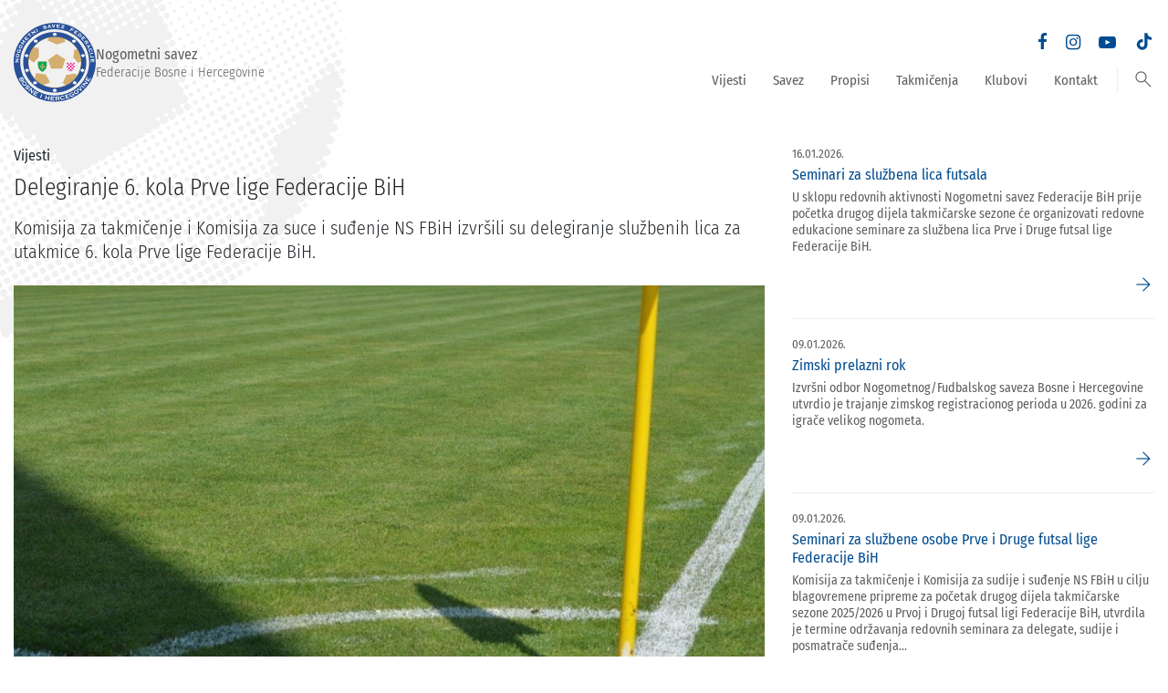

--- FILE ---
content_type: text/html; charset=UTF-8
request_url: http://nsfbih.ba/vijesti/13328/delegiranje-6.-kola-prve-lige-federacije-bih
body_size: 4057
content:
<!DOCTYPE html> <html lang="en"> <head> <meta charset="utf-8"> <meta http-equiv="X-UA-Compatible" content="IE=edge"> <meta name="viewport" content="width=device-width, initial-scale=1"> <title>Delegiranje 6. kola Prve lige Federacije BiH | Nogometni savez Federacije BiH</title> <meta name="title" content="Nogometni savez Federacije BiH"><meta name="description" content=""><meta name="image" content="http://nsfbih.ba/upload/images/card.jpg"><meta name="keywords" content=""><meta property="og:url" content="http://nsfbih.ba/vijesti/13328/delegiranje-6.-kola-prve-lige-federacije-bih"><meta property="og:type" content="website"><meta property="og:site_name" content="Nogometni savez Federacije BiH"><meta property="og:title" content="Nogometni savez Federacije BiH"><meta property="og:description" content=""><meta property="og:image" content="http://nsfbih.ba/upload/images/card.jpg"><meta property="og:image:width" content="850"><meta property="og:image:height" content="567"><meta name="twitter:url" content="http://nsfbih.ba/vijesti/13328/delegiranje-6.-kola-prve-lige-federacije-bih"><meta name="twitter:card" content="summary_large_image"><meta name="twitter:title" content="Nogometni savez Federacije BiH"><meta name="twitter:description" content=""><meta name="twitter:image" content="http://nsfbih.ba/upload/images/card.jpg"> <script src="//ajax.googleapis.com/ajax/libs/jquery/3.4.1/jquery.min.js"></script> <link href="/assets/styles.min.css?v=1.135" rel="stylesheet" type="text/css"/> <link rel="apple-touch-icon" sizes="180x180" href="/assets/favicon/apple-touch-icon.png"> <link rel="icon" type="image/png" sizes="32x32" href="/assets/favicon/favicon-32x32.png"> <link rel="icon" type="image/png" sizes="16x16" href="/assets/favicon/favicon-16x16.png"> <link rel="manifest" href="/assets/favicon/site.webmanifest"> <link rel="mask-icon" href="/assets/favicon/safari-pinned-tab.svg" color="#214d97"> <link rel="shortcut icon" href="/assets/favicon/favicon.ico"> <meta name="msapplication-TileColor" content="#214d97"> <meta name="msapplication-config" content="/assets/favicon/browserconfig.xml"> <meta name="theme-color" content="#ffffff"> <!-- Google tag (gtag.js) --> <script async src="https://www.googletagmanager.com/gtag/js?id=G-V5SQER755F"></script> <script> window.dataLayer = window.dataLayer || []; function gtag(){dataLayer.push(arguments);} gtag('js', new Date()); gtag('config', 'G-V5SQER755F'); </script> </head> <body> <div class="container"> <div class="ball"> <img src="/assets/img/ball.svg"> </div> <header> <a href="/" class="logo"> <img src="/assets/img/logo.svg"> Nogometni savez<br><span>Federacije Bosne i Hercegovine</span> </a> <div> <div class="nav-icon"> <div class="lines"></div> </div> <div class="social"> <a href="https://www.facebook.com/NogometniSavezFederacijeBiH" target="_blank"><i class="icon-facebook"></i></a> <a href="https://www.instagram.com/ns_fbih/" target="_blank"><i class="icon-instagram"></i></a> <a href="https://www.youtube.com/@NSFederacijeBiH" target="_blank"><i class="icon-youtube"></i></a> <a href="https://www.tiktok.com/@nsfbih" target="_blank"> <svg style="margin: 0px 0 -4px 0;" fill="#004c90" width="22px" height="23px" viewBox="0 0 24 24" xmlns="http://www.w3.org/2000/svg" xml:space="preserve"><path d="M19.589 6.686a4.793 4.793 0 0 1-3.77-4.245V2h-3.445v13.672a2.896 2.896 0 0 1-5.201 1.743l-.002-.001.002.001a2.895 2.895 0 0 1 3.183-4.51v-3.5a6.329 6.329 0 0 0-5.394 10.692 6.33 6.33 0 0 0 10.857-4.424V8.687a8.182 8.182 0 0 0 4.773 1.526V6.79a4.831 4.831 0 0 1-1.003-.104z"/></svg> </a> </div> <nav> <div class="item "> <a href="http://nsfbih.ba/vijesti">Vijesti</a> </div> <div class="item sub"> <a href="http://nsfbih.ba/savez">Savez</a> <span></span> <div class="sub-item"> <a href="http://nsfbih.ba/savez/o-savezu">O savezu</a> <a href="http://nsfbih.ba/savez/izvrsni-odbor-ns-fbih">Izvršni odbor NS FBiH</a> <a href="http://nsfbih.ba/savez/kantonalnizupanijski-savezi">Kantonalni/županijski savezi</a> <a href="http://nsfbih.ba/savez/komisije-ns-fbih">Komisije NS FBiH</a> <a href="http://nsfbih.ba/savez/skupstina-ns-fbih">Skupština NS FBiH</a> <a href="http://nsfbih.ba/savez/sluzbena-lica">Službena lica</a> </div> </div> <div class="item sub"> <a href="http://nsfbih.ba/propisi">Propisi</a> <span></span> <div class="sub-item"> <a href="http://nsfbih.ba/propisi/propisi-ns-fbih/statut" title="Propisi NS FBiH" targer="_self">Propisi NS FBiH</a> <a href="http://nsfbih.ba/propisi/propisi-nsfs-bih/statut" title="Propisi NS/FS BiH" targer="_self">Propisi NS/FS BiH</a> <a href="http://nsfbih.ba/propisi/propisi-kantonalnihzupanijskih-nogometnih-saveza">Propisi kantonalnih/županijskih nogometnih saveza</a> <a href="http://nsfbih.ba/propisi/propisi-fifa">Propisi FIFA</a> </div> </div> <div class="item "> <a href="http://nsfbih.ba/takmicenja">Takmičenja</a> </div> <div class="item "> <a href="http://nsfbih.ba/klubovi" title="Klubovi" targer="_self">Klubovi</a> </div> <div class="item "> <a href="http://nsfbih.ba/kontakt">Kontakt</a> </div> <div class="search"> <div class="divider"></div> <form action="/pretraga" method="get"> <button type="submit"><span class="material-symbols-outlined">search</span></button> <input type="text" name="search"> </form> </div> </nav> </div> </header> <div class="content"> <div class="row mt-4"> <div class="col-md-8"> <article> <div class="category">Vijesti</div> <h1>Delegiranje 6. kola Prve lige Federacije BiH</h1> <div class="lead mt-3 mb-4">Komisija za takmičenje i Komisija za suce i suđenje NS FBiH izvršili su delegiranje službenih lica za utakmice 6. kola Prve lige Federacije BiH.</div> <img alt="Delegiranje 6. kola Prve lige Federacije BiH" src="/img/s/900x522/upload/images/article/13328/6e0ba2d188cbb12782d30c6d65182735.jpg" class="w-100 mb-4" /> <p><strong>Parovi 6. kola Prve lige FBiH:</strong></p> <p> </p> <p><strong>FK RUDAR-NK ČELIK</strong> <em>(Kakanj, 16.09.2023. - 16:00 sati)</em></p> <p>Glavni sudija: Ćatibović Deni (Sarajevo)</p> <p>Prvi asistent: Tičić Mirza (Sarajevo)</p> <p>Drugi asistent: Trklja Edis (Sarajevo)</p> <p>Četvrti sudija: Tabak Drago (Tomislavgrad)</p> <p>Delegat: Tanjo Nedžad (Goražde)</p> <p>Posmatrač suđenja: Prošić Eldis (Cazin)</p> <p> </p> <p><strong>HNK TOMISLAV-FK G. RAHIĆ</strong> <em>(Tomislavgrad, 16.09.2023. - 16:00 sati)</em></p> <p>Glavni sudija: Limov Denis (Gabela)</p> <p>Prvi asistent: Begić Josip (Posušje)</p> <p>Drugi asistent: Hušidić Amir (Velika Kladuša)</p> <p>Četvrti sudija: Kolobara Goran (Mostar)</p> <p>Delegat: Mikulić Ivica (Široki Brijeg)</p> <p>Posmatrač suđenja: Sučić Anto (Nova Bila)</p> <p> </p> <p><strong>NK BRATSTVO-FK GORAŽDE</strong> <em>(Gračanica, 16.09.2023. - 16:00 sati)</em></p> <p>Glavni sudija: Ljevo Sandi (Mostar)</p> <p>Prvi asistent: Kalajdžić Anis (Mostar)</p> <p>Drugi asistent: Mamela Semin (Breza)</p> <p>Četvrti sudija: Balić Semir (Tešanj)</p> <p>Delegat: Budimlić Irfan (Cazin)</p> <p>Posmatrač suđenja: Pljevljak Jasenko (Sarajevo)</p> <p> </p> <p><strong>BFK SIMM BAU-FK RADNIK</strong> <em>(Maglaj, 16.09.2023. - 16:00 sati)</em></p> <p>Glavni sudija: Delić Jure (Mostar)</p> <p>Prvi asistent: Blažević Marko (Mostar)</p> <p>Drugi asistent: Zaimović Amrudin (Novi Travnik)</p> <p>Četvrti sudija: Berbić Benjamin (Banovići)</p> <p>Delegat: Hodžić Eldin (Tuzla)</p> <p>Posmatrač suđenja: Dujak Goran (Odžak)</p> <p> </p> <p><strong>NK JEDINSTVO-NK ZVIJEZDA</strong> <em>(Bihać, 16.09.2023. - 16:00 sati)</em></p> <p>Glavni sudija: Efendić Amin (Sarajevo)</p> <p>Prvi asistent: Alihodžić Sanel (Zenica)</p> <p>Drugi asistent: Grebenar Marko (Livno)</p> <p>Četvrti sudija: Baručija Ajdin (Zenica)</p> <p>Delegat: Čolić Josip (Kupres)</p> <p>Posmatrač suđenja: Matan Boro (Livno)</p> <p> </p> <p><strong>FK BUDUĆNOST-OFK GRADINA</strong> <em>(Banovići, 16.09.2023. - 16:00 sati)</em></p> <p>Glavni sudija: Antić Filip (Orašje)</p> <p>Prvi asistent: Ibrahimović Adnan (Brčko)</p> <p>Drugi asistent: Jarić Filip (Brčko)</p> <p>Četvrti sudija: Osmanović Edin (Kalesija)</p> <p>Delegat: Zilkić Admir (Tešanj)</p> <p>Posmatrač suđenja: Kečo Tarik (Sarajevo)</p> <p> </p> <p><strong>FK SLOBODA-NK STUPČANICA</strong> <em>(Tuzla, 16.09.2023. - 19:00 sati)  </em><strong>MY TV</strong><em><br></em></p> <p>Glavni sudija: Silić Sanel (Cazin)</p> <p>Prvi asistent: Ćehaja Mirza (Goražde)</p> <p>Drugi asistent: Bilješko Boris (Novi Travnik)</p> <p>Četvrti sudija: Sučić Kristijan (Travnik)</p> <p>Delegat: Tolić Ivan (Odžak)</p> <p>Posmatrač suđenja: Muratović Sead (Goražde)</p> <p> </p> <p><strong>NK TOŠK-FK MLADOST</strong> <em>(Tešanj, 17.09.2023. - 16:00 sati)</em></p> <p>Glavni sudija: Sofić Aldin (Zenica)</p> <p>Prvi asistent: Osmančević Selmin (Zenica)</p> <p>Drugi asistent: Fetić Mirza (Zenica)</p> <p>Četvrti sudija: Heljić Senad (Sarajevo)</p> <p>Delegat: Pavljašević Zlatan (Lukavac)</p> <p>Posmatrač suđenja: Mujić Elvis (Banovići)</p> <p> </p> <p> </p> </article> </div> <div class="col-md-4"> <div class="list"> <a href="/vijesti/13778/seminari-za-sluzbena-lica-futsala" class="item"> <div class="date">16.01.2026.</div> <div class="title">Seminari za službena lica futsala</div> <div class="description">U sklopu redovnih aktivnosti Nogometni savez Federacije BiH prije početka drugog dijela takmičarske sezone će organizovati redovne edukacione seminare za službena lica Prve i Druge futsal lige Federacije BiH.</div> <div class="more"> <span class="material-symbols-outlined ml-2">arrow_forward</span> </div> </a> <a href="/vijesti/13777/zimski-prelazni-rok" class="item"> <div class="date">09.01.2026.</div> <div class="title">Zimski prelazni rok</div> <div class="description">Izvršni odbor Nogometnog/Fudbalskog saveza Bosne i Hercegovine utvrdio je trajanje zimskog registracionog perioda u 2026. godini za igrače velikog nogometa.</div> <div class="more"> <span class="material-symbols-outlined ml-2">arrow_forward</span> </div> </a> <a href="/vijesti/13776/seminari-za-sluzbene-osobe-prve-i-druge-futsal-lige-federacije-bih" class="item"> <div class="date">09.01.2026.</div> <div class="title">Seminari za službene osobe Prve i Druge futsal lige Federacije BiH</div> <div class="description">Komisija za takmičenje i Komisija za sudije i suđenje NS FBiH u cilju blagovremene pripreme za početak drugog dijela takmičarske sezone 2025/2026 u Prvoj i Drugoj futsal ligi Federacije BiH, utvrdila je termine održavanja redovnih seminara za delegate, sudije i posmatrače suđenja&#8230;</div> <div class="more"> <span class="material-symbols-outlined ml-2">arrow_forward</span> </div> </a> </div> </div> </div> </div> </div> <footer> <div class="container"> <div class="row"> <div class="col-lg-3"> <div class="social d-flex"> <a href="https://www.facebook.com/NogometniSavezFederacijeBiH" target="_blank"><i class="icon-facebook"></i></a> <a href="https://www.instagram.com/ns_fbih/" target="_blank"><i class="icon-instagram"></i></a> <a href="https://www.youtube.com/@NSFederacijeBiH" target="_blank"><i class="icon-youtube"></i></a> <a href="https://www.tiktok.com/@nsfbih" target="_blank"> <svg style="margin: 0 auto;" fill="#FFFFFF" width="22px" height="23px" viewBox="0 0 24 24" xmlns="http://www.w3.org/2000/svg" xml:space="preserve"><path d="M19.589 6.686a4.793 4.793 0 0 1-3.77-4.245V2h-3.445v13.672a2.896 2.896 0 0 1-5.201 1.743l-.002-.001.002.001a2.895 2.895 0 0 1 3.183-4.51v-3.5a6.329 6.329 0 0 0-5.394 10.692 6.33 6.33 0 0 0 10.857-4.424V8.687a8.182 8.182 0 0 0 4.773 1.526V6.79a4.831 4.831 0 0 1-1.003-.104z"/></svg> </a> </div> <div class="contact mt-4 mt-lg-5 mb-5 mb-lg-0"> <p>Nogometni savez Federacije BiH</p> <p>Franca Lehara 3, 71000 Sarajevo</p> <p>Telefon: +387 33 556 650</p> <p>E-mail: <a href="mailto:federacija@nsfbih.ba">federacija@nsfbih.ba</a></p> </div> </div> <div class="col-lg-9"> <div class="links"> <div class="title">Partneri/Asocijacije</div> <div class="items"> <a href="https://www.nfsbih.ba/" target="_blank"><img src="/assets/img/partners/nsbih.png"></a> <a href="https://www.fifa.com/" target="_blank"><img src="/assets/img/partners/fifa.png"></a> <a href="https://www.uefa.com/" target="_blank"><img src="/assets/img/partners/uefa.png"></a> </div> </div> <div class="links mt-4"> <div class="title">Članovi/Kantonalni/Županijski savezi</div> <div class="items"> <a href="http://nsusk.ba" target="_blank"><img src="/assets/img/partners/nsusk.png"></a> <a href="https://www.nspz-orasje.ba/" target="_blank"><img src="/assets/img/partners/nspzo.png"></a> <a href="http://www.nstk.info/" target="_blank"><img src="/assets/img/partners/nstk.png"></a> <a href="http://nszdk.com/" target="_blank"><img src="/assets/img/partners/nszdk.png"></a> <a href="#"><img src="/assets/img/partners/fsbpk.png"></a> <a href="https://nssbkksb.ba/" target="_blank"><img src="/assets/img/partners/nssbk.png"></a> <a href="https://www.nshnz-k.com/" target="_blank"><img src="/assets/img/partners/nshnk.png"></a> <a href="https://nszzh.com/" target="_blank"><img src="/assets/img/partners/znszh.png"></a> <a href="http://www.fsks.ba/" target="_blank"><img src="/assets/img/partners/fsks.png"></a> <a href="https://znszhb.com/" target="_blank"><img src="/assets/img/partners/znszhb.png"></a> </div> </div> <div class="links mt-4"> <div class="title">Entitetski savez</div> <div class="items"> <a href="https://fsrs.org" target="_blank"><img src="/assets/img/partners/fsrs.png"></a> </div> </div> </div> </div> <div class="copyright mt-4"> Copyright (c) Nogometni savez Federacije BiH<br> Web development <a href="http://www.promotim.ba" target="_blank">Promotim</a> </div> </div> </footer> <script src="/assets/js/bootstrap.min.js"></script> <script type="text/javascript" src="/assets/scripts.min.js?v=1.133" async></script> </body> </html>

--- FILE ---
content_type: image/svg+xml
request_url: http://nsfbih.ba/assets/img/ball.svg
body_size: 195379
content:
<svg xmlns="http://www.w3.org/2000/svg" xmlns:xlink="http://www.w3.org/1999/xlink" viewBox="0 0 858.989 854.045">
  <g>
    <path id="Path_80" data-name="Path 80" d="M599.3,85.641a1.026,1.026,0,1,1-1.4-.392,1.027,1.027,0,0,1,1.4.392M62.506,346.673a2.895,2.895,0,1,0-3.945-1.1,2.893,2.893,0,0,0,3.945,1.1M28.741,286.9a.33.33,0,0,0-.325-.575.327.327,0,0,0-.126.449.332.332,0,0,0,.451.126m7.779,13.772a2.932,2.932,0,1,0-4-1.11,2.929,2.929,0,0,0,4,1.11m12.967,22.952a2.859,2.859,0,1,0-3.9-1.083,2.858,2.858,0,0,0,3.9,1.083m6.5,11.507a2.859,2.859,0,1,0-3.893-1.083,2.857,2.857,0,0,0,3.893,1.083M43.093,312.311a3.078,3.078,0,1,0-4.2-1.167,3.079,3.079,0,0,0,4.2,1.167M302.417,744.488a4.691,4.691,0,1,0-6.392-1.777,4.692,4.692,0,0,0,6.392,1.777m6.52,11.539a4.728,4.728,0,1,0-6.444-1.792,4.728,4.728,0,0,0,6.444,1.792m6.573,11.636a4.875,4.875,0,1,0-6.642-1.849,4.874,4.874,0,0,0,6.642,1.849m6.751,11.953a5.387,5.387,0,1,0-7.341-2.04,5.388,5.388,0,0,0,7.341,2.04M127.673,462.031a3.225,3.225,0,1,0-4.394-1.222,3.223,3.223,0,0,0,4.394,1.222m-13.036-23.078a3.151,3.151,0,1,0-4.295-1.195,3.151,3.151,0,0,0,4.295,1.195m-6.52-11.539a3.115,3.115,0,1,0-4.243-1.18,3.113,3.113,0,0,0,4.243,1.18m13.056,23.11a3.225,3.225,0,1,0-4.394-1.222,3.223,3.223,0,0,0,4.394,1.222m174.69,282.36a4.581,4.581,0,1,0-6.24-1.735,4.58,4.58,0,0,0,6.24,1.735M101.6,415.875a3.078,3.078,0,1,0-4.193-1.165,3.076,3.076,0,0,0,4.193,1.165M88.56,392.8a3,3,0,1,0-4.094-1.138A3.006,3.006,0,0,0,88.56,392.8m-6.5-11.507a3.006,3.006,0,1,0-4.1-1.138,3.007,3.007,0,0,0,4.1,1.138m-6.52-11.539a2.969,2.969,0,1,0-4.045-1.125,2.97,2.97,0,0,0,4.045,1.125m19.539,34.585a3.041,3.041,0,1,0-4.146-1.152,3.039,3.039,0,0,0,4.146,1.152M69.024,358.212a2.932,2.932,0,1,0-4-1.11,2.932,2.932,0,0,0,4,1.11m213.765,351.53a4.433,4.433,0,1,0-6.042-1.68,4.433,4.433,0,0,0,6.042,1.68M204.4,570.986a3.664,3.664,0,1,0-4.991-1.388,3.667,3.667,0,0,0,4.991,1.388m-13.073-23.14a3.518,3.518,0,1,0-4.793-1.333,3.519,3.519,0,0,0,4.793,1.333m6.538,11.569a3.591,3.591,0,1,0-4.895-1.361,3.588,3.588,0,0,0,4.895,1.361m13.056,23.11a3.7,3.7,0,1,0-5.043-1.4,3.7,3.7,0,0,0,5.043,1.4m13.053,23.11a3.811,3.811,0,1,0-5.192-1.442,3.809,3.809,0,0,0,5.192,1.442M217.458,594.1a3.774,3.774,0,1,0-5.143-1.43,3.772,3.772,0,0,0,5.143,1.43M165.49,502.1a3.849,3.849,0,1,0-5.244-1.457,3.85,3.85,0,0,0,5.244,1.457m12.786,22.632a3.409,3.409,0,1,0-4.644-1.291,3.411,3.411,0,0,0,4.644,1.291m-6.664-11.794a3.08,3.08,0,1,0-4.2-1.167,3.082,3.082,0,0,0,4.2,1.167m13.2,23.363a3.481,3.481,0,1,0-4.743-1.318,3.479,3.479,0,0,0,4.743,1.318m78.37,138.727a4.214,4.214,0,1,0-5.742-1.6,4.216,4.216,0,0,0,5.742,1.6m6.535,11.571a4.288,4.288,0,1,0-5.841-1.626,4.29,4.29,0,0,0,5.841,1.626M158.826,490.309a3.518,3.518,0,1,0-4.793-1.333,3.517,3.517,0,0,0,4.793,1.333m71.688,126.9a3.884,3.884,0,1,0-5.294-1.472,3.885,3.885,0,0,0,5.294,1.472M134.191,473.57a3.26,3.26,0,1,0-4.444-1.234,3.262,3.262,0,0,0,4.444,1.234m142.062,224.6a4.362,4.362,0,1,0-5.943-1.653,4.362,4.362,0,0,0,5.943,1.653M256.643,663.46A4.142,4.142,0,1,0,251,661.891a4.141,4.141,0,0,0,5.643,1.569m-19.591-34.682a3.958,3.958,0,1,0-5.393-1.5,3.96,3.96,0,0,0,5.393,1.5m6.518,11.539a4,4,0,1,0-5.442-1.514,4,4,0,0,0,5.442,1.514m6.535,11.571a4.067,4.067,0,1,0-5.542-1.542,4.067,4.067,0,0,0,5.542,1.542m39.222,69.425a4.507,4.507,0,1,0-6.141-1.708,4.506,4.506,0,0,0,6.141,1.708M61.078,371.02a3.042,3.042,0,1,0,4.146,1.15,3.042,3.042,0,0,0-4.146-1.15M31.621,318.876a3.152,3.152,0,1,0-4.295-1.195,3.153,3.153,0,0,0,4.295,1.195m35.958,63.651a3.042,3.042,0,1,0,4.146,1.15,3.042,3.042,0,0,0-4.146-1.15M277.855,727.879a4.581,4.581,0,1,0-6.24-1.735,4.58,4.58,0,0,0,6.24,1.735M23.8,305.037a.476.476,0,1,0-.649-.178.473.473,0,0,0,.649.178M304.075,774.29a5.021,5.021,0,1,0-6.843-1.9,5.02,5.02,0,0,0,6.843,1.9m-13.147-23.269a4.728,4.728,0,1,0-6.441-1.792,4.729,4.729,0,0,0,6.441,1.792m-6.535-11.571a4.654,4.654,0,1,0-6.342-1.762,4.655,4.655,0,0,0,6.342,1.762M44.533,341.731a2.969,2.969,0,1,0-4.045-1.125,2.97,2.97,0,0,0,4.045,1.125M297.466,762.592a4.8,4.8,0,1,0-6.543-1.819,4.8,4.8,0,0,0,6.543,1.819M51.051,353.27a3.006,3.006,0,1,0-4.094-1.14,3.01,3.01,0,0,0,4.094,1.14m58.632,103.787a3.262,3.262,0,1,0-4.444-1.234,3.262,3.262,0,0,0,4.444,1.234m-6.518-11.539a3.225,3.225,0,1,0-4.394-1.222,3.226,3.226,0,0,0,4.394,1.222M116.2,468.6a3.3,3.3,0,1,0-4.493-1.249A3.3,3.3,0,0,0,116.2,468.6M96.647,433.979a3.188,3.188,0,1,0-4.347-1.207,3.19,3.19,0,0,0,4.347,1.207M83.609,410.9a3.115,3.115,0,1,0-4.245-1.18,3.115,3.115,0,0,0,4.245,1.18m-6.518-11.539a3.078,3.078,0,1,0-4.2-1.165,3.077,3.077,0,0,0,4.2,1.165m13.056,23.11a3.188,3.188,0,1,0-4.345-1.207,3.191,3.191,0,0,0,4.345,1.207m32.592,57.7a3.371,3.371,0,1,0-4.595-1.276,3.375,3.375,0,0,0,4.595,1.276M57.552,364.777a3.006,3.006,0,1,0-4.094-1.14,3.005,3.005,0,0,0,4.094,1.14M219.044,623.772a3.958,3.958,0,1,0-5.393-1.5,3.963,3.963,0,0,0,5.393,1.5M150.305,502.093a3.629,3.629,0,1,0,4.944,1.376,3.628,3.628,0,0,0-4.944-1.376m55.666,98.536a3.811,3.811,0,1,0-5.195-1.445,3.813,3.813,0,0,0,5.195,1.445m-6.52-11.539a3.774,3.774,0,1,0-5.143-1.43,3.773,3.773,0,0,0,5.143,1.43m-19.591-34.682a3.591,3.591,0,1,0-4.895-1.361,3.593,3.593,0,0,0,4.895,1.361m13.056,23.11a3.7,3.7,0,1,0-5.043-1.4,3.7,3.7,0,0,0,5.043,1.4m-6.52-11.539a3.664,3.664,0,1,0-4.994-1.388,3.665,3.665,0,0,0,4.994,1.388M166.821,531.33A3.518,3.518,0,1,0,162.028,530a3.515,3.515,0,0,0,4.793,1.333m6.52,11.539a3.555,3.555,0,1,0-4.845-1.346,3.554,3.554,0,0,0,4.845,1.346m-25.931-45.9a3.7,3.7,0,1,0-5.043-1.4,3.7,3.7,0,0,0,5.043,1.4M160.194,519.6a3.262,3.262,0,1,0-4.444-1.237,3.262,3.262,0,0,0,4.444,1.237m78.441,138.853a4.142,4.142,0,1,0-5.643-1.569,4.143,4.143,0,0,0,5.643,1.569m19.611,34.711a4.361,4.361,0,1,0-5.943-1.651,4.359,4.359,0,0,0,5.943,1.651m-13.073-23.143a4.214,4.214,0,1,0-5.745-1.6,4.215,4.215,0,0,0,5.745,1.6m6.535,11.571a4.287,4.287,0,1,0-5.841-1.623,4.287,4.287,0,0,0,5.841,1.623m13.073,23.143a4.435,4.435,0,1,0-6.042-1.68,4.435,4.435,0,0,0,6.042,1.68M212.506,612.2a3.885,3.885,0,1,0-5.294-1.472,3.885,3.885,0,0,0,5.294,1.472m58.813,104.107a4.507,4.507,0,1,0-6.144-1.708,4.509,4.509,0,0,0,6.144,1.708m-45.757-81a4,4,0,1,0-5.445-1.514,3.994,3.994,0,0,0,5.445,1.514M140.746,485.174a3.371,3.371,0,1,0-4.595-1.276,3.372,3.372,0,0,0,4.595,1.276M232.1,646.882a4.069,4.069,0,1,0-5.544-1.542,4.069,4.069,0,0,0,5.544,1.542M35.058,324.958a3.078,3.078,0,1,0,4.193,1.167,3.082,3.082,0,0,0-4.193-1.167m50.389,8.585A2.748,2.748,0,1,0,81.7,332.5a2.749,2.749,0,0,0,3.745,1.041m13.019,23.048a2.785,2.785,0,1,0-3.794-1.056,2.789,2.789,0,0,0,3.794,1.056M762.08,160.91a.22.22,0,1,0-.3-.084.22.22,0,0,0,.3.084m-657.1,207.218a2.821,2.821,0,1,0-3.844-1.068,2.82,2.82,0,0,0,3.844,1.068m6.52,11.542a2.859,2.859,0,1,0-3.9-1.083,2.862,2.862,0,0,0,3.9,1.083m-45.6-80.712a2.675,2.675,0,1,0-3.646-1.014,2.674,2.674,0,0,0,3.646,1.014m-6.535-11.571a2.6,2.6,0,1,0-3.546-.984,2.6,2.6,0,0,0,3.546.984m19.556,34.62a2.713,2.713,0,1,0-3.7-1.029,2.713,2.713,0,0,0,3.7,1.029m39.093,69.2a2.9,2.9,0,1,0-3.946-1.1,2.894,2.894,0,0,0,3.946,1.1M72.409,310.465a2.675,2.675,0,1,0-3.646-1.014,2.676,2.676,0,0,0,3.646,1.014m52.132,92.283a2.931,2.931,0,1,0-4-1.11,2.931,2.931,0,0,0,4,1.11m45.723,80.932a3.372,3.372,0,1,0-4.595-1.276,3.371,3.371,0,0,0,4.595,1.276m-6.592-11.665a3.189,3.189,0,1,0-4.344-1.209,3.187,3.187,0,0,0,4.344,1.209M177,495.6a3.848,3.848,0,1,0-5.244-1.457A3.848,3.848,0,0,0,177,495.6m-19.861-35.16a3.116,3.116,0,1,0-4.245-1.18,3.118,3.118,0,0,0,4.245,1.18m-19.556-34.617a3.006,3.006,0,1,0-4.094-1.14,3.006,3.006,0,0,0,4.094,1.14m-6.52-11.539a2.969,2.969,0,1,0-4.045-1.125,2.97,2.97,0,0,0,4.045,1.125M53.18,276.422a3.226,3.226,0,1,0-4.4-1.222,3.224,3.224,0,0,0,4.4,1.222M144.1,437.365a3.042,3.042,0,1,0-4.144-1.152,3.042,3.042,0,0,0,4.144,1.152m6.518,11.539a3.078,3.078,0,1,0-4.193-1.167,3.08,3.08,0,0,0,4.193,1.167M240.4,580.969a3.629,3.629,0,1,0-4.942-1.375,3.629,3.629,0,0,0,4.942,1.375m26.129,46.25a3.884,3.884,0,1,0-5.291-1.47,3.882,3.882,0,0,0,5.291,1.47m-6.535-11.569a3.811,3.811,0,1,0-5.195-1.445,3.814,3.814,0,0,0,5.195,1.445m-6.52-11.542a3.774,3.774,0,1,0-5.143-1.427,3.774,3.774,0,0,0,5.143,1.427M286.122,661.9a4.068,4.068,0,1,0-5.544-1.541,4.069,4.069,0,0,0,5.544,1.541m-6.538-11.571a3.995,3.995,0,1,0-5.442-1.512,3.994,3.994,0,0,0,5.442,1.512m-6.535-11.569a3.922,3.922,0,1,0-5.343-1.487,3.926,3.926,0,0,0,5.343,1.487M233.865,569.4a3.555,3.555,0,1,0-4.843-1.348,3.555,3.555,0,0,0,4.843,1.348m13.073,23.143a3.7,3.7,0,1,0-5.043-1.4,3.7,3.7,0,0,0,5.043,1.4m-19.591-34.682a3.519,3.519,0,1,0-4.8-1.333,3.523,3.523,0,0,0,4.8,1.333m-37.618-39.72a3.3,3.3,0,1,0-4.493-1.249,3.3,3.3,0,0,0,4.493,1.249M152.2,478.579a3.262,3.262,0,1,0-4.446-1.237,3.267,3.267,0,0,0,4.446,1.237m4.553,196.149a4.471,4.471,0,1,0-6.094-1.693,4.471,4.471,0,0,0,6.094,1.693m135.9-1.257a4.141,4.141,0,1,0-5.641-1.569,4.14,4.14,0,0,0,5.641,1.569M331.9,742.93a4.617,4.617,0,1,0-6.292-1.747,4.616,4.616,0,0,0,6.292,1.747M345.042,766.2a4.911,4.911,0,1,0-6.691-1.861,4.912,4.912,0,0,0,6.691,1.861m-6.61-11.7a4.691,4.691,0,1,0-6.392-1.777,4.687,4.687,0,0,0,6.392,1.777m-19.608-34.711a4.472,4.472,0,1,0-6.092-1.7,4.475,4.475,0,0,0,6.092,1.7M299.2,685.043a4.214,4.214,0,1,0-5.742-1.6,4.213,4.213,0,0,0,5.742,1.6m6.555,11.6a4.325,4.325,0,1,0-5.893-1.638,4.326,4.326,0,0,0,5.893,1.638m6.535,11.571a4.4,4.4,0,1,0-5.99-1.668,4.4,4.4,0,0,0,5.99,1.668M46.047,263.8a1.943,1.943,0,1,0-2.647-.736,1.94,1.94,0,0,0,2.647.736m21.41,64.771a2.786,2.786,0,1,0-3.794-1.056,2.786,2.786,0,0,0,3.794,1.056m19.537,34.585a2.858,2.858,0,1,0-3.893-1.083,2.854,2.854,0,0,0,3.893,1.083m-6.5-11.507a2.858,2.858,0,1,0-3.893-1.083,2.855,2.855,0,0,0,3.893,1.083m-6.518-11.539a2.822,2.822,0,1,0-3.846-1.068,2.821,2.821,0,0,0,3.846,1.068M60.957,317.062a2.786,2.786,0,1,0-3.794-1.056,2.786,2.786,0,0,0,3.794,1.056m-6.518-11.539a2.748,2.748,0,1,0-3.747-1.041,2.749,2.749,0,0,0,3.747,1.041m279.205,467.37a5.131,5.131,0,1,0-6.991-1.943,5.133,5.133,0,0,0,6.991,1.943M48.136,294.365a3.152,3.152,0,1,0-4.295-1.192,3.152,3.152,0,0,0,4.295,1.192m135.056,212.2a3.226,3.226,0,1,0-4.4-1.222,3.224,3.224,0,0,0,4.4,1.222M41.346,282.35a2.566,2.566,0,1,0-3.494-.974,2.567,2.567,0,0,0,3.494.974m52.169,92.342a2.895,2.895,0,1,0-3.946-1.1,2.893,2.893,0,0,0,3.946,1.1m32.592,57.7a3.078,3.078,0,1,0-4.2-1.167,3.082,3.082,0,0,0,4.2,1.167m6.518,11.537a3.114,3.114,0,1,0-4.243-1.18,3.114,3.114,0,0,0,4.243,1.18M326.963,761.066a4.765,4.765,0,1,0-6.493-1.8,4.765,4.765,0,0,0,6.493,1.8M145.681,467.038a3.225,3.225,0,1,0-4.394-1.222,3.223,3.223,0,0,0,4.394,1.222m-6.535-11.569a3.152,3.152,0,1,0-4.295-1.195,3.155,3.155,0,0,0,4.295,1.195m-32.595-57.7a2.968,2.968,0,1,0-4.045-1.123,2.969,2.969,0,0,0,4.045,1.123m-6.518-11.537a2.933,2.933,0,1,0-4-1.113,2.933,2.933,0,0,0,4,1.113m19.556,34.615a3.042,3.042,0,1,0-4.146-1.152,3.042,3.042,0,0,0,4.146,1.152m-6.518-11.537a3.006,3.006,0,1,0-4.1-1.14,3.009,3.009,0,0,0,4.1,1.14M33.713,268.536l-.2-.057-.055.2.2.055ZM235.468,599.1a3.775,3.775,0,1,0-5.145-1.43,3.773,3.773,0,0,0,5.145,1.43m-6.538-11.571a3.7,3.7,0,1,0-5.043-1.4,3.7,3.7,0,0,0,5.043,1.4m13.056,23.11a3.811,3.811,0,1,0-5.195-1.442,3.81,3.81,0,0,0,5.195,1.442m-19.591-34.679a3.629,3.629,0,1,0-4.944-1.375,3.63,3.63,0,0,0,4.944,1.375m26.126,46.25a3.884,3.884,0,1,0-5.294-1.472,3.884,3.884,0,0,0,5.294,1.472m-52.238-92.471a3.409,3.409,0,1,0-4.644-1.291,3.411,3.411,0,0,0,4.644,1.291m6.535,11.569a3.481,3.481,0,1,0-4.743-1.318,3.479,3.479,0,0,0,4.743,1.318m52.223,92.441a3.921,3.921,0,1,0-5.343-1.484,3.923,3.923,0,0,0,5.343,1.484m-39.185-69.361a3.555,3.555,0,1,0-4.845-1.348,3.555,3.555,0,0,0,4.845,1.348m-6.518-11.539a3.52,3.52,0,1,0-4.8-1.333,3.52,3.52,0,0,0,4.8,1.333m84.922,150.325a4.361,4.361,0,1,0-5.943-1.651,4.359,4.359,0,0,0,5.943,1.651m6.538,11.574a4.436,4.436,0,1,0-6.045-1.68,4.435,4.435,0,0,0,6.045,1.68m19.628,34.744a4.692,4.692,0,1,0-6.394-1.777,4.688,4.688,0,0,0,6.394,1.777m-13.076-23.143a4.544,4.544,0,1,0-6.191-1.72,4.543,4.543,0,0,0,6.191,1.72m6.538,11.571a4.618,4.618,0,1,0-6.292-1.75,4.619,4.619,0,0,0,6.292,1.75m-32.7-57.886a4.215,4.215,0,1,0-5.745-1.6,4.214,4.214,0,0,0,5.745,1.6m-13.073-23.143a4.068,4.068,0,1,0-5.544-1.542,4.067,4.067,0,0,0,5.544,1.542m19.609,34.714a4.288,4.288,0,1,0-5.841-1.626,4.29,4.29,0,0,0,5.841,1.626M274.65,668.466a4.142,4.142,0,1,0-5.643-1.569,4.14,4.14,0,0,0,5.643,1.569m-13.073-23.143a3.995,3.995,0,1,0-5.442-1.514,3.994,3.994,0,0,0,5.442,1.514m-222.2-70.885a4.8,4.8,0,1,0-6.543-1.817,4.8,4.8,0,0,0,6.543,1.817m24.773,70.726a.733.733,0,1,0,1,.278.735.735,0,0,0-1-.278m-6.538-11.571a.807.807,0,1,0,1.1.307.81.81,0,0,0-1.1-.307m63.423,85.4a.989.989,0,1,0,1.348.374.99.99,0,0,0-1.348-.374m6.924,12.4.1.03.027-.1-.1-.027ZM70.8,656.927a.441.441,0,1,0,.6.169.442.442,0,0,0-.6-.169M51.785,623.269a.551.551,0,1,0-.751-.208.551.551,0,0,0,.751.208m62.2,83.227a2.125,2.125,0,1,0,2.895.805,2.125,2.125,0,0,0-2.895-.805M77.388,668.89l.2.057.055-.2-.2-.055ZM45.1,611.442a.184.184,0,1,0-.25-.069.183.183,0,0,0,.25.069m-6.5-11.72-.149-.045-.042.151.149.042Zm45.346,80.64.1.027.027-.1-.1-.03Zm46.431,28.3a5.387,5.387,0,1,0,7.338,2.04,5.386,5.386,0,0,0-7.338-2.04M106.92,694a3.262,3.262,0,1,0,4.444,1.237A3.262,3.262,0,0,0,106.92,694M137.1,720.553a4.947,4.947,0,1,0,6.741,1.874,4.945,4.945,0,0,0-6.741-1.874M98.223,651.732a4.691,4.691,0,1,0,6.392,1.777,4.687,4.687,0,0,0-6.392-1.777m31.071-159.961a3.482,3.482,0,1,0-4.746-1.321,3.482,3.482,0,0,0,4.746,1.321m15.118,241.723a3.3,3.3,0,1,0,4.5,1.252,3.3,3.3,0,0,0-4.5-1.252M93.217,669.74a4.691,4.691,0,1,0,6.392,1.777,4.689,4.689,0,0,0-6.392-1.777m58.6,76.858a1.466,1.466,0,1,0,2,.555,1.465,1.465,0,0,0-2-.555M99.988,681.725a4.142,4.142,0,1,0,5.643,1.571,4.141,4.141,0,0,0-5.643-1.571m58.952,77.71.151.042.04-.149-.149-.042ZM191.381,494.2a3.518,3.518,0,1,0,4.8,1.333,3.519,3.519,0,0,0-4.8-1.333M13.812,421.7a4.618,4.618,0,1,0-6.292-1.75,4.619,4.619,0,0,0,6.292,1.75M7.326,437.09a1.612,1.612,0,1,0-2.2-.61,1.61,1.61,0,0,0,2.2.61M.064,424.16l-.05-.015L0,424.2l.05.012Zm1.494,29.514-.05-.012-.015.05.05.012Zm14.052-1.918a5.241,5.241,0,1,0-7.14-1.985,5.244,5.244,0,0,0,7.14,1.985m-4.3-61.361a2.566,2.566,0,1,0-3.5-.971,2.566,2.566,0,0,0,3.5.971m19.772,8.134a6.157,6.157,0,1,0-8.389-2.332,6.156,6.156,0,0,0,8.389,2.332M5.4,406.809a.733.733,0,1,0-1-.28.737.737,0,0,0,1,.28M3.576,376.638l-.05-.015-.015.05.052.015ZM8.8,466.572a1.576,1.576,0,1,0-2.149-.595,1.577,1.577,0,0,0,2.149.595M17.7,536.056a.366.366,0,1,0-.5-.139.367.367,0,0,0,.5.139m7.291,12.912a1.979,1.979,0,1,0-2.7-.751,1.979,1.979,0,0,0,2.7.751m7.053,39.281-.05-.015-.012.049.05.015Zm.26-26.34a3.628,3.628,0,1,0-4.944-1.373A3.624,3.624,0,0,0,32.3,561.91M16.835,480.792a4.691,4.691,0,1,0-6.392-1.777,4.692,4.692,0,0,0,6.392,1.777m99,202.125a4.692,4.692,0,1,0-6.392-1.779,4.7,4.7,0,0,0,6.392,1.779M17.482,508.807a2.969,2.969,0,1,0-4.045-1.125,2.969,2.969,0,0,0,4.045,1.125m-6.436,15.405L11,524.2l-.015.052.052.012Zm-1.2-28.922a.66.66,0,1,0-.9-.25.659.659,0,0,0,.9.25m15.271,27.034a5.277,5.277,0,1,0-7.19-2,5.277,5.277,0,0,0,7.19,2M129.093,706.377A5.2,5.2,0,1,0,122,704.4a5.206,5.206,0,0,0,7.09,1.973m-3.405-59.765a4.361,4.361,0,1,0-5.941-1.651,4.36,4.36,0,0,0,5.941,1.651m45.723,80.935a4.8,4.8,0,1,0-6.543-1.819,4.8,4.8,0,0,0,6.543,1.819M158.338,704.4A4.654,4.654,0,1,0,152,702.639a4.655,4.655,0,0,0,6.342,1.765m19.608,34.714a4.874,4.874,0,1,0-6.639-1.846,4.873,4.873,0,0,0,6.639,1.846m54.583,69.822.052.015.012-.049-.05-.015Zm-48.01-58.189a5.021,5.021,0,1,0-6.84-1.9,5.019,5.019,0,0,0,6.84,1.9m-45.775-81.029a4.47,4.47,0,1,0-6.092-1.693,4.47,4.47,0,0,0,6.092,1.693m-6.518-11.539a4.435,4.435,0,1,0-6.042-1.68,4.434,4.434,0,0,0,6.042,1.68m19.591,34.682a4.618,4.618,0,1,0-6.29-1.75,4.617,4.617,0,0,0,6.29,1.75m-6.535-11.571a4.544,4.544,0,1,0-6.193-1.722,4.54,4.54,0,0,0,6.193,1.722m19.591,34.682a4.728,4.728,0,1,0-6.441-1.792,4.726,4.726,0,0,0,6.441,1.792m-21.195-64.389a4.324,4.324,0,1,0-5.891-1.638,4.32,4.32,0,0,0,5.891,1.638m-6.518-11.539a4.288,4.288,0,1,0-5.841-1.623,4.289,4.289,0,0,0,5.841,1.623m88.072,155.9a1.685,1.685,0,1,0,2.3.639,1.684,1.684,0,0,0-2.3-.639M130.625,628.476a4.214,4.214,0,1,0-5.742-1.6,4.213,4.213,0,0,0,5.742,1.6m19.591,34.682a4.4,4.4,0,1,0-5.993-1.665,4.4,4.4,0,0,0,5.993,1.665m60.265,106.679a5.241,5.241,0,1,0,7.14,1.988,5.244,5.244,0,0,0-7.14-1.988m6.753,11.955a4.728,4.728,0,1,0,6.441,1.792,4.729,4.729,0,0,0-6.441-1.792M124.1,616.937a4.177,4.177,0,1,0-5.693-1.581,4.175,4.175,0,0,0,5.693,1.581m-6.535-11.569a4.1,4.1,0,1,0-5.594-1.556,4.106,4.106,0,0,0,5.594,1.556m16.24,82.491a4.618,4.618,0,1,0-6.29-1.75,4.619,4.619,0,0,0,6.29,1.75m-19.591-34.682a4.435,4.435,0,1,0-6.042-1.68,4.436,4.436,0,0,0,6.042,1.68m47.175,83.5a5.388,5.388,0,1,0,7.338,2.042,5.388,5.388,0,0,0-7.338-2.042M107.7,641.638a4.4,4.4,0,1,0-5.993-1.665,4.4,4.4,0,0,0,5.993,1.665m19.591,34.682a4.581,4.581,0,1,0-6.24-1.735,4.582,4.582,0,0,0,6.24,1.735m-6.535-11.571a4.508,4.508,0,1,0-6.144-1.708,4.509,4.509,0,0,0,6.144,1.708M24.4,386.7a5.79,5.79,0,1,0-7.891-2.193A5.79,5.79,0,0,0,24.4,386.7m98.065,307.944a4.948,4.948,0,1,0-6.741-1.876,4.95,4.95,0,0,0,6.741,1.876m60.863,80.865a.439.439,0,1,0,.6.166.44.44,0,0,0-.6-.166m-7.564-13.39a2.6,2.6,0,1,0,3.544.986,2.6,2.6,0,0,0-3.544-.986m-7.6-13.452a4.837,4.837,0,1,0,6.59,1.831,4.839,4.839,0,0,0-6.59-1.831M140.347,699.43a4.691,4.691,0,1,0-6.392-1.777,4.692,4.692,0,0,0,6.392,1.777M200.254,778.6a2.639,2.639,0,1,0,3.6,1,2.64,2.64,0,0,0-3.6-1m-14.317-25.343a5.315,5.315,0,1,0,7.242,2.012,5.313,5.313,0,0,0-7.242-2.012m6.61,11.7a5.094,5.094,0,1,0,6.942,1.931,5.094,5.094,0,0,0-6.942-1.931M119.17,635.073a4.324,4.324,0,1,0-5.891-1.638,4.323,4.323,0,0,0,5.891,1.638m88.756,157.113a.256.256,0,1,0,.349.1.256.256,0,0,0-.349-.1M153.438,722.6a4.873,4.873,0,1,0-6.642-1.846,4.87,4.87,0,0,0,6.642,1.846m-40.8-99.1a4.252,4.252,0,1,0-5.794-1.611,4.249,4.249,0,0,0,5.794,1.611m34.231,87.467a4.728,4.728,0,1,0-6.441-1.792,4.732,4.732,0,0,0,6.441,1.792m13.219,23.4a5.168,5.168,0,1,0-7.043-1.955,5.164,5.164,0,0,0,7.043,1.955m-55.306-71.029a4.581,4.581,0,1,0,6.24,1.735,4.58,4.58,0,0,0-6.24-1.735M33.1,348.358a3.116,3.116,0,1,0-4.245-1.18,3.113,3.113,0,0,0,4.245,1.18m-6.5-11.507a3.116,3.116,0,1,0-4.245-1.18,3.115,3.115,0,0,0,4.245,1.18m26,46.03a3.116,3.116,0,1,0-4.245-1.182,3.116,3.116,0,0,0,4.245,1.182m-33.785-59.8a.513.513,0,1,0-.7-.2.515.515,0,0,0,.7.2m24.238,42.9a3.08,3.08,0,1,0,4.193,1.167,3.08,3.08,0,0,0-4.193-1.167M117.859,498.4a3.628,3.628,0,1,0-4.944-1.373,3.628,3.628,0,0,0,4.944,1.373M272.92,746.015a4.728,4.728,0,1,0-6.441-1.792,4.729,4.729,0,0,0,6.441,1.792m6.538,11.571a4.8,4.8,0,1,0-6.543-1.819,4.8,4.8,0,0,0,6.543,1.819M16.493,372.708a2.932,2.932,0,1,0-4-1.11,2.931,2.931,0,0,0,4,1.11m269.5,396.448a4.875,4.875,0,1,0-6.639-1.846,4.872,4.872,0,0,0,6.639,1.846M78.657,429.005a3.226,3.226,0,1,0-4.394-1.222,3.226,3.226,0,0,0,4.394,1.222m19.574,34.649a3.372,3.372,0,1,0-4.595-1.279,3.372,3.372,0,0,0,4.595,1.279m-6.518-11.539a3.336,3.336,0,1,0-4.545-1.264,3.335,3.335,0,0,0,4.545,1.264m13.019,23.046a3.371,3.371,0,1,0-4.595-1.279,3.372,3.372,0,0,0,4.595,1.279m6.535,11.571a3.445,3.445,0,1,0-4.691-1.306,3.444,3.444,0,0,0,4.691,1.306M65.636,405.959a3.189,3.189,0,1,0-4.342-1.209,3.19,3.19,0,0,0,4.342,1.209m-6.518-11.542a3.151,3.151,0,1,0-4.295-1.192,3.15,3.15,0,0,0,4.295,1.192M72.156,417.5a3.225,3.225,0,1,0-4.394-1.222,3.228,3.228,0,0,0,4.394,1.222M266.385,734.444a4.655,4.655,0,1,0-6.342-1.765,4.655,4.655,0,0,0,6.342,1.765m-181.21-293.9a3.262,3.262,0,1,0-4.444-1.237,3.262,3.262,0,0,0,4.444,1.237M36.553,354.472a3.078,3.078,0,1,0,4.193,1.167,3.08,3.08,0,0,0-4.193-1.167m131.834,206.5a3.664,3.664,0,1,0-4.994-1.388,3.665,3.665,0,0,0,4.994,1.388m6.538,11.571a3.739,3.739,0,1,0-5.093-1.415,3.738,3.738,0,0,0,5.093,1.415m13.056,23.11a3.849,3.849,0,1,0-5.244-1.457,3.852,3.852,0,0,0,5.244,1.457m71.866,127.217a4.581,4.581,0,1,0-6.243-1.737,4.582,4.582,0,0,0,6.243,1.737m-78.4-138.789a3.774,3.774,0,1,0-5.143-1.43,3.775,3.775,0,0,0,5.143,1.43m-19.574-34.649a3.629,3.629,0,1,0-4.944-1.375,3.628,3.628,0,0,0,4.944,1.375m-25.876-45.807a3.884,3.884,0,1,0-5.294-1.47,3.883,3.883,0,0,0,5.294,1.47m12.786,22.632a3.445,3.445,0,1,0-4.7-1.3,3.444,3.444,0,0,0,4.7,1.3m-6.555-11.6a3.335,3.335,0,1,0-4.545-1.261,3.335,3.335,0,0,0,4.545,1.261m13.108,23.207a3.555,3.555,0,1,0-4.843-1.346,3.555,3.555,0,0,0,4.843,1.346M194.5,607.194a3.885,3.885,0,1,0-5.294-1.472,3.887,3.887,0,0,0,5.294,1.472m52.275,92.536a4.435,4.435,0,1,0-6.042-1.68,4.436,4.436,0,0,0,6.042,1.68M233.7,676.587a4.288,4.288,0,1,0-5.841-1.623,4.286,4.286,0,0,0,5.841,1.623m6.538,11.571a4.361,4.361,0,1,0-5.943-1.651,4.359,4.359,0,0,0,5.943,1.651m-39.2-69.393a3.958,3.958,0,1,0-5.393-1.5,3.958,3.958,0,0,0,5.393,1.5M253.312,711.3a4.508,4.508,0,1,0-6.144-1.708,4.511,4.511,0,0,0,6.144,1.708m-26.149-46.285a4.214,4.214,0,1,0-5.742-1.6,4.211,4.211,0,0,0,5.742,1.6m-13.073-23.14a4.069,4.069,0,1,0-5.542-1.542,4.07,4.07,0,0,0,5.542,1.542m-6.518-11.539a4.032,4.032,0,1,0-5.492-1.527,4.033,4.033,0,0,0,5.492,1.527m13.056,23.108a4.141,4.141,0,1,0-5.643-1.566,4.14,4.14,0,0,0,5.643,1.566m72.047,127.537a5.24,5.24,0,1,0-7.14-1.985,5.238,5.238,0,0,0,7.14,1.985M28.126,366.43a3.188,3.188,0,1,0-4.345-1.207,3.189,3.189,0,0,0,4.345,1.207m6.5,11.507a3.188,3.188,0,1,0-4.345-1.207,3.189,3.189,0,0,0,4.345,1.207M21.482,354.668a2.895,2.895,0,1,0-3.945-1.1,2.9,2.9,0,0,0,3.945,1.1m239.966,397.91a4.8,4.8,0,1,0-6.54-1.817,4.8,4.8,0,0,0,6.54,1.817m-220.3-363.1a3.225,3.225,0,1,0-4.4-1.222,3.227,3.227,0,0,0,4.4,1.222M13.757,340.99a.4.4,0,1,0-.55-.151.4.4,0,0,0,.55.151M267.986,764.151a4.875,4.875,0,1,0-6.642-1.849,4.876,4.876,0,0,0,6.642,1.849m6.555,11.6a4.985,4.985,0,1,0-6.791-1.889,4.984,4.984,0,0,0,6.791,1.889m-220.3-363.1a3.409,3.409,0,1,0-4.644-1.291,3.411,3.411,0,0,0,4.644,1.291M281.275,787.676a5.461,5.461,0,1,0-7.44-2.069,5.461,5.461,0,0,0,7.44,2.069M47.666,401.015a3.262,3.262,0,1,0-4.444-1.234,3.262,3.262,0,0,0,4.444,1.234m46.461,82.243a5.2,5.2,0,1,0-7.093-1.973,5.209,5.209,0,0,0,7.093,1.973M107.6,507.1a6.158,6.158,0,1,0-8.392-2.335A6.163,6.163,0,0,0,107.6,507.1m-6.736-11.923a5.68,5.68,0,1,0-7.74-2.151,5.68,5.68,0,0,0,7.74,2.151M8.642,358.807a.184.184,0,1,0-.25-.069.185.185,0,0,0,.25.069M80.8,459.667a4.544,4.544,0,1,0-6.193-1.72,4.544,4.544,0,0,0,6.193,1.72m6.607,11.7a4.765,4.765,0,1,0-6.491-1.8,4.762,4.762,0,0,0,6.491,1.8M67.455,436.046a3.847,3.847,0,1,0-5.242-1.455,3.844,3.844,0,0,0,5.242,1.455m6.682,11.829a4.215,4.215,0,1,0-5.742-1.6,4.216,4.216,0,0,0,5.742,1.6M60.828,424.316a3.591,3.591,0,1,0-4.892-1.361,3.59,3.59,0,0,0,4.892,1.361m69.834,96.746a3.225,3.225,0,1,0-4.394-1.222,3.226,3.226,0,0,0,4.394,1.222m26.273,46.508a3.776,3.776,0,1,0-5.143-1.43,3.777,3.777,0,0,0,5.143,1.43m13.036,23.076a3.847,3.847,0,1,0-5.242-1.457,3.848,3.848,0,0,0,5.242,1.457m-6.518-11.537a3.811,3.811,0,1,0-5.192-1.445,3.812,3.812,0,0,0,5.192,1.445m26.112,46.221a4.032,4.032,0,1,0-5.494-1.529,4.033,4.033,0,0,0,5.494,1.529m-6.538-11.574a3.958,3.958,0,1,0-5.393-1.5,3.956,3.956,0,0,0,5.393,1.5m-6.518-11.537a3.922,3.922,0,1,0-5.343-1.487,3.921,3.921,0,0,0,5.343,1.487m-39.167-69.331a3.592,3.592,0,1,0-4.892-1.361,3.592,3.592,0,0,0,4.892,1.361M150.4,556a3.7,3.7,0,1,0-5.043-1.4A3.7,3.7,0,0,0,150.4,556M124.5,510.16a3.921,3.921,0,1,0-5.343-1.484,3.918,3.918,0,0,0,5.343,1.484m19.376,34.3a3.665,3.665,0,1,0-4.994-1.388,3.665,3.665,0,0,0,4.994,1.388M235.3,706.295a4.507,4.507,0,1,0-6.141-1.708,4.507,4.507,0,0,0,6.141,1.708m-6.535-11.571a4.435,4.435,0,1,0-6.042-1.68,4.436,4.436,0,0,0,6.042,1.68m26.146,46.285a4.728,4.728,0,1,0-6.441-1.792,4.732,4.732,0,0,0,6.441,1.792M241.84,717.866a4.581,4.581,0,1,0-6.243-1.735,4.582,4.582,0,0,0,6.243,1.735m6.538,11.571a4.654,4.654,0,1,0-6.345-1.765,4.655,4.655,0,0,0,6.345,1.765m-32.684-57.857a4.288,4.288,0,1,0-5.844-1.623,4.288,4.288,0,0,0,5.844,1.623m6.535,11.571a4.361,4.361,0,1,0-5.943-1.651,4.36,4.36,0,0,0,5.943,1.651M202.62,648.441a4.142,4.142,0,1,0-5.643-1.571,4.145,4.145,0,0,0,5.643,1.571m6.535,11.569a4.214,4.214,0,1,0-5.742-1.6,4.213,4.213,0,0,0,5.742,1.6M196.1,636.9a4.1,4.1,0,1,0-5.591-1.554A4.1,4.1,0,0,0,196.1,636.9m129.259,94.461a4.546,4.546,0,1,0-6.191-1.723,4.546,4.546,0,0,0,6.191,1.723m63.928-21.19a4.324,4.324,0,1,0-5.891-1.638,4.321,4.321,0,0,0,5.891,1.638M382.752,698.6a4.252,4.252,0,1,0-5.792-1.608,4.25,4.25,0,0,0,5.792,1.608M142.786,300.69a2.345,2.345,0,1,0-3.2-.89,2.347,2.347,0,0,0,3.2.89M402.381,733.346a4.507,4.507,0,1,0-6.141-1.708,4.507,4.507,0,0,0,6.141,1.708M376.2,687a4.142,4.142,0,1,0-5.643-1.569A4.141,4.141,0,0,0,376.2,687m32.773,58.015a4.691,4.691,0,1,0-6.392-1.777,4.69,4.69,0,0,0,6.392,1.777M343.533,629.174a3.811,3.811,0,1,0-5.195-1.442,3.811,3.811,0,0,0,5.195,1.442m6.518,11.539a3.849,3.849,0,1,0-5.244-1.457,3.85,3.85,0,0,0,5.244,1.457m6.535,11.571a3.921,3.921,0,1,0-5.341-1.485,3.924,3.924,0,0,0,5.341,1.485m6.538,11.571a4,4,0,1,0-5.442-1.514,3.994,3.994,0,0,0,5.442,1.514m6.535,11.571a4.067,4.067,0,1,0-5.542-1.542,4.067,4.067,0,0,0,5.542,1.542M123.247,266.105a2.273,2.273,0,1,0-3.1-.862,2.274,2.274,0,0,0,3.1.862m-19.539-34.587a2.2,2.2,0,1,0-3-.833,2.2,2.2,0,0,0,3,.833m312,525.417a5.168,5.168,0,1,0-7.041-1.958,5.169,5.169,0,0,0,7.041,1.958M90.655,208.407a2.088,2.088,0,1,0-2.848-.791,2.088,2.088,0,0,0,2.848.791m39.11,69.237a2.309,2.309,0,1,0-3.145-.875,2.311,2.311,0,0,0,3.145.875m6.5,11.507a2.308,2.308,0,1,0-3.145-.875,2.311,2.311,0,0,0,3.145.875m-28.238-49.985a2.236,2.236,0,1,0,3.046.845,2.235,2.235,0,0,0-3.046-.845m-23.784-42.1a2.273,2.273,0,1,0-3.1-.862,2.272,2.272,0,0,0,3.1.862M97.21,220.011a2.2,2.2,0,1,0-3-.833,2.2,2.2,0,0,0,3,.833m17.319,30.662a2.236,2.236,0,1,0,3.046.848,2.235,2.235,0,0,0-3.046-.848m281.3,471.07a4.4,4.4,0,1,0-5.993-1.665,4.4,4.4,0,0,0,5.993,1.665M245.552,455.736a2.858,2.858,0,1,0-3.893-1.083,2.858,2.858,0,0,0,3.893,1.083m6.627,11.73a3.114,3.114,0,1,0-4.243-1.18,3.114,3.114,0,0,0,4.243,1.18m6.843,12.114a3.811,3.811,0,1,0-5.192-1.442,3.809,3.809,0,0,0,5.192,1.442m12.625,22.345a3.042,3.042,0,1,0-4.146-1.152,3.042,3.042,0,0,0,4.146,1.152m-32.63-57.76a2.786,2.786,0,1,0-3.794-1.056,2.786,2.786,0,0,0,3.794,1.056m-19.574-34.649a2.639,2.639,0,1,0-3.6-1,2.637,2.637,0,0,0,3.6,1m13.056,23.11a2.748,2.748,0,1,0-3.745-1.041,2.749,2.749,0,0,0,3.745,1.041m32.592,57.7a2.932,2.932,0,1,0-4-1.11,2.932,2.932,0,0,0,4,1.11m-52.166-92.345a2.6,2.6,0,1,0-3.546-.984,2.6,2.6,0,0,0,3.546.984m13.053,23.11a2.711,2.711,0,1,0-3.7-1.026,2.713,2.713,0,0,0,3.7,1.026m65.277,115.552a3.262,3.262,0,1,0-4.444-1.237,3.26,3.26,0,0,0,4.444,1.237M323.9,594.428a3.555,3.555,0,1,0-4.845-1.346,3.552,3.552,0,0,0,4.845,1.346m-45.7-80.9a3.152,3.152,0,1,0-4.295-1.195,3.155,3.155,0,0,0,4.295,1.195m52.258,92.506a3.666,3.666,0,1,0-5-1.39,3.669,3.669,0,0,0,5,1.39M310.849,571.32a3.446,3.446,0,1,0-4.694-1.306,3.448,3.448,0,0,0,4.694,1.306m6.535,11.569a3.518,3.518,0,1,0-4.793-1.331,3.516,3.516,0,0,0,4.793,1.331m-13.073-23.14a3.371,3.371,0,1,0-4.595-1.279,3.373,3.373,0,0,0,4.595,1.279M336.995,617.6a3.738,3.738,0,1,0-5.093-1.415,3.736,3.736,0,0,0,5.093,1.415m-130.608-231.2a2.529,2.529,0,1,0-3.445-.959,2.531,2.531,0,0,0,3.445.959m91.406,161.8a3.335,3.335,0,1,0-4.545-1.264,3.338,3.338,0,0,0,4.545,1.264M284.72,525.068a3.188,3.188,0,1,0-4.345-1.209,3.187,3.187,0,0,0,4.345,1.209m34.25,87.5a3.7,3.7,0,1,0-5.043-1.4,3.7,3.7,0,0,0,5.043,1.4m13.073,23.143a3.849,3.849,0,1,0-5.244-1.457,3.85,3.85,0,0,0,5.244,1.457m-6.538-11.571a3.775,3.775,0,1,0-5.143-1.43,3.772,3.772,0,0,0,5.143,1.43m13.073,23.143a3.922,3.922,0,1,0-5.343-1.487,3.921,3.921,0,0,0,5.343,1.487m6.538,11.571a4,4,0,1,0-5.442-1.514,4,4,0,0,0,5.442,1.514m-32.684-57.857a3.628,3.628,0,1,0-4.942-1.373,3.63,3.63,0,0,0,4.942,1.373m-13.056-23.11a3.518,3.518,0,1,0-4.793-1.331,3.515,3.515,0,0,0,4.793,1.331m-6.535-11.571a3.445,3.445,0,1,0-4.694-1.3,3.444,3.444,0,0,0,4.694,1.3m58.811,104.107a4.067,4.067,0,1,0-5.542-1.539,4.065,4.065,0,0,0,5.542,1.539m-45.755-81a3.555,3.555,0,1,0-4.845-1.346,3.554,3.554,0,0,0,4.845,1.346m84.994,150.457a4.544,4.544,0,1,0-6.193-1.722,4.546,4.546,0,0,0,6.193,1.722M404.2,763.435a5.168,5.168,0,1,0-7.043-1.958,5.167,5.167,0,0,0,7.043,1.958m-6.753-11.955a4.654,4.654,0,1,0-6.342-1.762,4.65,4.65,0,0,0,6.342,1.762M71.978,202.221a.733.733,0,1,0-1-.278.733.733,0,0,0,1,.278M358.19,681.99a4.141,4.141,0,1,0-5.643-1.566,4.14,4.14,0,0,0,5.643,1.566M286.3,554.741a3.37,3.37,0,1,0-4.595-1.276,3.369,3.369,0,0,0,4.595,1.276m78.424,138.821a4.214,4.214,0,1,0-5.745-1.6,4.216,4.216,0,0,0,5.745,1.6m6.535,11.571a4.288,4.288,0,1,0-5.841-1.623,4.287,4.287,0,0,0,5.841,1.623m13.093,23.175a4.472,4.472,0,1,0-6.094-1.7,4.471,4.471,0,0,0,6.094,1.7m-6.538-11.571a4.4,4.4,0,1,0-5.993-1.665,4.4,4.4,0,0,0,5.993,1.665M221.027,439.191a2.822,2.822,0,1,0-3.846-1.071,2.82,2.82,0,0,0,3.846,1.071M194.915,392.97a2.6,2.6,0,1,0-3.544-.986,2.6,2.6,0,0,0,3.544.986m19.576,34.649a2.748,2.748,0,1,0-3.747-1.041,2.749,2.749,0,0,0,3.747,1.041m-6.52-11.539a2.711,2.711,0,1,0-3.7-1.028,2.711,2.711,0,0,0,3.7,1.028m-6.518-11.539a2.676,2.676,0,1,0-3.646-1.014,2.676,2.676,0,0,0,3.646,1.014m-19.574-34.649a2.529,2.529,0,1,0-3.445-.957,2.525,2.525,0,0,0,3.445.957m6.518,11.539a2.566,2.566,0,1,0-3.5-.971,2.564,2.564,0,0,0,3.5.971m-13.036-23.078a2.492,2.492,0,1,0-3.4-.944,2.49,2.49,0,0,0,3.4.944m-13.038-23.078a2.418,2.418,0,1,0-3.3-.917,2.421,2.421,0,0,0,3.3.917M155.8,323.736a2.383,2.383,0,1,0-3.247-.9,2.384,2.384,0,0,0,3.247.9m13.036,23.078a2.455,2.455,0,1,0-3.346-.929,2.455,2.455,0,0,0,3.346.929M149.3,312.229a2.383,2.383,0,1,0-3.247-.9,2.383,2.383,0,0,0,3.247.9m104.226,184.5a2.822,2.822,0,1,0-3.846-1.071,2.821,2.821,0,0,0,3.846,1.071m13.182,23.333a3.189,3.189,0,1,0-4.345-1.207,3.189,3.189,0,0,0,4.345,1.207m-6.518-11.542a3.151,3.151,0,1,0-4.295-1.192,3.149,3.149,0,0,0,4.295,1.192m13.053,23.11A3.26,3.26,0,1,0,268.8,530.4a3.262,3.262,0,0,0,4.444,1.234M240.8,474.19a3.37,3.37,0,1,0-4.595-1.276,3.369,3.369,0,0,0,4.595,1.276m6.682,11.827a3.738,3.738,0,1,0-5.093-1.415,3.737,3.737,0,0,0,5.093,1.415m-13.4-23.715a2.932,2.932,0,1,0-4-1.11,2.932,2.932,0,0,0,4,1.11m-6.535-11.571a2.859,2.859,0,1,0-3.9-1.083,2.858,2.858,0,0,0,3.9,1.083M279.785,543.2a3.336,3.336,0,1,0-4.545-1.264,3.338,3.338,0,0,0,4.545,1.264M147.738,282.586a2.236,2.236,0,1,0-3.046-.848,2.234,2.234,0,0,0,3.046.848m50.583,62.669a2.381,2.381,0,1,0-3.247-.9,2.381,2.381,0,0,0,3.247.9m-6.535-11.569a2.31,2.31,0,1,0-3.147-.875,2.315,2.315,0,0,0,3.147.875m-6.52-11.542a2.272,2.272,0,1,0-3.1-.86,2.272,2.272,0,0,0,3.1.86M204.838,356.8a2.419,2.419,0,1,0-3.3-.917,2.419,2.419,0,0,0,3.3.917m6.5,11.507a2.419,2.419,0,1,0-3.3-.917,2.419,2.419,0,0,0,3.3.917m-58.632-103.79a2.162,2.162,0,1,0-2.947-.818,2.162,2.162,0,0,0,2.947.818m6.5,11.507a2.162,2.162,0,1,0-2.944-.818,2.16,2.16,0,0,0,2.944.818m19.539,34.587a2.236,2.236,0,1,0-3.046-.848,2.238,2.238,0,0,0,3.046.848m-13.038-23.081a2.162,2.162,0,1,0-2.947-.818,2.159,2.159,0,0,0,2.947.818m6.52,11.539a2.2,2.2,0,1,0-3-.833,2.2,2.2,0,0,0,3,.833m45.631,80.776a2.456,2.456,0,1,0-3.346-.932,2.457,2.457,0,0,0,3.346.932M263.6,460.807a2.932,2.932,0,1,0-4-1.11,2.93,2.93,0,0,0,4,1.11m6.808,12.05a3.555,3.555,0,1,0-4.843-1.346,3.554,3.554,0,0,0,4.843,1.346m-13.38-23.685a2.785,2.785,0,1,0-3.794-1.053,2.786,2.786,0,0,0,3.794,1.053m32.647,57.792a3.078,3.078,0,1,0-4.193-1.165,3.077,3.077,0,0,0,4.193,1.165M250.489,437.6a2.712,2.712,0,1,0-3.7-1.026,2.712,2.712,0,0,0,3.7,1.026m-19.574-34.647a2.566,2.566,0,1,0-3.5-.974,2.566,2.566,0,0,0,3.5.974m6.535,11.569a2.638,2.638,0,1,0-3.6-1,2.635,2.635,0,0,0,3.6,1m6.518,11.542a2.676,2.676,0,1,0-3.646-1.016,2.677,2.677,0,0,0,3.646,1.016m-19.574-34.652a2.528,2.528,0,1,0-3.445-.957,2.528,2.528,0,0,0,3.445.957M139.688,241.468a2.126,2.126,0,1,0-2.9-.805,2.126,2.126,0,0,0,2.9.805M451.523,766.6a4.765,4.765,0,1,0-6.491-1.807,4.768,4.768,0,0,0,6.491,1.807M425.63,720.758a4.985,4.985,0,1,0-6.793-1.886,4.981,4.981,0,0,0,6.793,1.886m-6.753-11.953a4.472,4.472,0,1,0-6.092-1.7,4.472,4.472,0,0,0,6.092,1.7m19.485,34.488a4.433,4.433,0,1,0-6.042-1.678,4.434,4.434,0,0,0,6.042,1.678m6.607,11.7a4.654,4.654,0,1,0-6.342-1.762,4.654,4.654,0,0,0,6.342,1.762m-32.719-57.918a4.215,4.215,0,1,0-5.742-1.6,4.214,4.214,0,0,0,5.742,1.6M405.714,685.5a4.142,4.142,0,1,0-5.643-1.569,4.142,4.142,0,0,0,5.643,1.569M386.1,650.79a3.921,3.921,0,1,0-5.343-1.484,3.921,3.921,0,0,0,5.343,1.484m6.518,11.539a3.958,3.958,0,1,0-5.393-1.5,3.958,3.958,0,0,0,5.393,1.5m6.555,11.6a4.069,4.069,0,1,0-5.544-1.542,4.069,4.069,0,0,0,5.544,1.542M101.586,174.02a3.958,3.958,0,1,0-5.393-1.5,3.958,3.958,0,0,0,5.393,1.5m31.584,55.908a2.089,2.089,0,1,0-2.848-.791,2.09,2.09,0,0,0,2.848.791M427.3,723.715a4.838,4.838,0,1,0,6.592,1.831,4.84,4.84,0,0,0-6.592-1.831M120.152,206.883a2.053,2.053,0,1,0-2.8-.778,2.054,2.054,0,0,0,2.8.778M283.064,495.266a2.859,2.859,0,1,0-3.9-1.083,2.859,2.859,0,0,0,3.9,1.083M126.67,218.422a2.089,2.089,0,1,0-2.848-.791,2.088,2.088,0,0,0,2.848.791m19.519,34.553a2.125,2.125,0,1,0-2.9-.805,2.125,2.125,0,0,0,2.9.805M106.9,183.421a1.539,1.539,0,1,0-2.1-.582,1.538,1.538,0,0,0,2.1.582M458.15,778.327a5.021,5.021,0,1,0-6.84-1.9,5.018,5.018,0,0,0,6.84,1.9M113.525,195.151a1.8,1.8,0,1,0-2.449-.679,1.794,1.794,0,0,0,2.449.679M387.687,680.466a4.1,4.1,0,1,0-5.594-1.554,4.109,4.109,0,0,0,5.594,1.554M134.717,259.54a2.2,2.2,0,1,0-2.994-.833,2.2,2.2,0,0,0,2.994.833M115.2,224.987a2.163,2.163,0,1,0-2.944-.82,2.163,2.163,0,0,0,2.944.82M100.176,198.4a1.943,1.943,0,1,0,2.647.736,1.944,1.944,0,0,0-2.647-.736M128.2,248a2.163,2.163,0,1,0-2.944-.82,2.163,2.163,0,0,0,2.944.82m-6.5-11.507a2.162,2.162,0,1,0-2.947-.82,2.162,2.162,0,0,0,2.947.82m-13-23.016a2.162,2.162,0,1,0-2.944-.818,2.16,2.16,0,0,0,2.944.818M428.918,753.452a4.582,4.582,0,1,0,6.243,1.737,4.582,4.582,0,0,0-6.243-1.737m11.368,20.124a5.314,5.314,0,1,0-7.242-2.015,5.314,5.314,0,0,0,7.242,2.015M95.624,190.338a2.016,2.016,0,1,0-2.746-.763,2.018,2.018,0,0,0,2.746.763m-7.1-12.56a.807.807,0,1,0-1.1-.307.806.806,0,0,0,1.1.307m85.284,150.965a2.383,2.383,0,1,0-3.247-.9,2.383,2.383,0,0,0,3.247.9M427.176,750.37a5.094,5.094,0,1,0-6.939-1.928,5.094,5.094,0,0,0,6.939,1.928M186.831,351.788a2.418,2.418,0,1,0-3.3-.917,2.418,2.418,0,0,0,3.3.917m-6.518-11.539a2.382,2.382,0,1,0-3.247-.9,2.381,2.381,0,0,0,3.247.9m13.036,23.078a2.455,2.455,0,1,0-3.343-.929,2.455,2.455,0,0,0,3.343.929m-52.129-92.28a2.2,2.2,0,1,0-3-.833,2.2,2.2,0,0,0,3,.833m-61.713-55.5a2.822,2.822,0,1,0-3.846-1.068,2.822,2.822,0,0,0,3.846,1.068m74.749,78.578a2.272,2.272,0,1,0-3.1-.86,2.271,2.271,0,0,0,3.1.86m6.518,11.539a2.308,2.308,0,1,0-3.145-.875,2.308,2.308,0,0,0,3.145.875m6.52,11.539a2.345,2.345,0,1,0-3.2-.887,2.346,2.346,0,0,0,3.2.887M361.54,634.181a3.811,3.811,0,1,0-5.195-1.442,3.81,3.81,0,0,0,5.195,1.442M355,622.609a3.738,3.738,0,1,0-5.093-1.415A3.738,3.738,0,0,0,355,622.609M335.394,587.9a3.518,3.518,0,1,0-4.8-1.333,3.52,3.52,0,0,0,4.8,1.333m-13.073-23.143a3.372,3.372,0,1,0-4.595-1.276,3.374,3.374,0,0,0,4.595,1.276m19.608,34.714a3.592,3.592,0,1,0-4.892-1.363,3.592,3.592,0,0,0,4.892,1.363m6.538,11.569a3.665,3.665,0,1,0-4.994-1.388,3.664,3.664,0,0,0,4.994,1.388m-19.611-34.711a3.445,3.445,0,1,0-4.694-1.306,3.448,3.448,0,0,0,4.694,1.306M315.8,553.216a3.336,3.336,0,1,0-4.543-1.264,3.336,3.336,0,0,0,4.543,1.264M420.676,738.863a5.094,5.094,0,1,0-6.939-1.928,5.094,5.094,0,0,0,6.939,1.928M309.265,541.645a3.262,3.262,0,1,0-4.446-1.237,3.26,3.26,0,0,0,4.446,1.237M273.535,478.4a3.3,3.3,0,1,0,4.493,1.249,3.3,3.3,0,0,0-4.493-1.249m29.192,51.678a3.188,3.188,0,1,0-4.345-1.207,3.186,3.186,0,0,0,4.345,1.207m91.495,161.961a4.177,4.177,0,1,0-5.693-1.581,4.174,4.174,0,0,0,5.693,1.581m-98.013-173.5a3.152,3.152,0,1,0-4.295-1.195,3.151,3.151,0,0,0,4.295,1.195M407.315,715.209a4.361,4.361,0,1,0-5.943-1.651,4.362,4.362,0,0,0,5.943,1.651m6.61,11.7a4.582,4.582,0,1,0-6.243-1.737,4.585,4.585,0,0,0,6.243,1.737m-13.165-23.3A4.251,4.251,0,1,0,394.968,702a4.253,4.253,0,0,0,5.792,1.611M199.869,374.866a2.493,2.493,0,1,0-3.4-.944,2.493,2.493,0,0,0,3.4.944M368.076,645.752a3.885,3.885,0,1,0-5.291-1.472,3.885,3.885,0,0,0,5.291,1.472m6.538,11.571a3.958,3.958,0,1,0-5.393-1.5,3.957,3.957,0,0,0,5.393,1.5m6.535,11.571a4.032,4.032,0,1,0-5.492-1.527,4.032,4.032,0,0,0,5.492,1.527M189.981,411.107a2.749,2.749,0,1,0-3.745-1.041,2.749,2.749,0,0,0,3.745,1.041m-22.942,13.128a2.895,2.895,0,1,0-3.943-1.1,2.894,2.894,0,0,0,3.943,1.1m19.574,34.649a3.041,3.041,0,1,0-4.144-1.152,3.04,3.04,0,0,0,4.144,1.152M160.521,412.7a2.858,2.858,0,1,0-3.9-1.083,2.857,2.857,0,0,0,3.9,1.083m19.556,34.617a2.968,2.968,0,1,0-4.045-1.123,2.969,2.969,0,0,0,4.045,1.123m-6.52-11.539a2.931,2.931,0,1,0-3.993-1.11,2.933,2.933,0,0,0,3.993,1.11M154,401.156a2.822,2.822,0,1,0-3.846-1.068A2.822,2.822,0,0,0,154,401.156m-6.538-11.571a2.748,2.748,0,1,0-3.745-1.041,2.747,2.747,0,0,0,3.745,1.041M127.929,355a2.676,2.676,0,1,0-3.646-1.014A2.679,2.679,0,0,0,127.929,355m6.518,11.539a2.712,2.712,0,1,0-3.7-1.026,2.71,2.71,0,0,0,3.7,1.026m6.5,11.507a2.712,2.712,0,1,0-3.7-1.026,2.71,2.71,0,0,0,3.7,1.026m-19.539-34.585a2.638,2.638,0,1,0-3.6-1,2.64,2.64,0,0,0,3.6,1M232.281,539.722a3.372,3.372,0,1,0-4.595-1.276,3.372,3.372,0,0,0,4.595,1.276m-6.518-11.539a3.335,3.335,0,1,0-4.545-1.264,3.334,3.334,0,0,0,4.545,1.264m32.647,57.792a3.629,3.629,0,1,0-4.944-1.375,3.628,3.628,0,0,0,4.944,1.375m-13.056-23.11a3.519,3.519,0,1,0-4.8-1.333,3.519,3.519,0,0,0,4.8,1.333m6.518,11.539a3.555,3.555,0,1,0-4.843-1.348,3.555,3.555,0,0,0,4.843,1.348M193.133,470.423a3.079,3.079,0,1,0-4.2-1.165,3.078,3.078,0,0,0,4.2,1.165m19.43,34.394a2.932,2.932,0,1,0-4-1.11,2.934,2.934,0,0,0,4,1.11M199.812,482.25a3.444,3.444,0,1,0-4.694-1.3,3.445,3.445,0,0,0,4.694,1.3m6.682,11.827a3.811,3.811,0,1,0-5.195-1.445,3.811,3.811,0,0,0,5.195,1.445m12.731,22.535a3.262,3.262,0,1,0-4.444-1.237,3.259,3.259,0,0,0,4.444,1.237m19.591,34.682a3.444,3.444,0,1,0-4.694-1.306,3.443,3.443,0,0,0,4.694,1.306m109.5,166.97a4.435,4.435,0,1,0-6.042-1.68,4.436,4.436,0,0,0,6.042,1.68m6.538,11.571a4.509,4.509,0,1,0-6.144-1.708,4.51,4.51,0,0,0,6.144,1.708m-13.093-23.175a4.325,4.325,0,1,0-5.893-1.638,4.324,4.324,0,0,0,5.893,1.638m19.628,34.746a4.581,4.581,0,1,0-6.243-1.737,4.582,4.582,0,0,0,6.243,1.737m6.538,11.569a4.654,4.654,0,1,0-6.345-1.762,4.652,4.652,0,0,0,6.345,1.762m-45.777-81.029a4.1,4.1,0,1,0-5.591-1.554,4.1,4.1,0,0,0,5.591,1.554M374.611,764.8a5.02,5.02,0,1,0-6.84-1.9,5.021,5.021,0,0,0,6.84,1.9M315.619,660.374a4.031,4.031,0,1,0-5.492-1.527,4.03,4.03,0,0,0,5.492,1.527m19.611,34.714a4.252,4.252,0,1,0-5.794-1.611,4.252,4.252,0,0,0,5.794,1.611m-6.538-11.571A4.177,4.177,0,1,0,323,681.935a4.177,4.177,0,0,0,5.693,1.581M82.332,274.291a2.492,2.492,0,1,0-3.4-.944,2.492,2.492,0,0,0,3.4.944m13.021,23.046a2.529,2.529,0,1,0-3.447-.959,2.53,2.53,0,0,0,3.447.959m6.518,11.539a2.565,2.565,0,1,0-3.5-.971,2.564,2.564,0,0,0,3.5.971M309.084,648.805a3.959,3.959,0,1,0-5.4-1.5,3.962,3.962,0,0,0,5.4,1.5M88.85,285.83a2.529,2.529,0,1,0-3.445-.959,2.531,2.531,0,0,0,3.445.959M55.267,226.378a.329.329,0,1,0-.449-.124.327.327,0,0,0,.449.124m7.817,13.839a3.006,3.006,0,1,0-4.094-1.14,3.007,3.007,0,0,0,4.094,1.14m3.8,6.719a2.492,2.492,0,1,0,3.4.944,2.494,2.494,0,0,0-3.4-.944M73.4,258.477a2.455,2.455,0,1,0,3.346.929,2.454,2.454,0,0,0-3.346-.929m41.492,73.445a2.6,2.6,0,1,0-3.544-.986,2.6,2.6,0,0,0,3.544.986m-6.5-11.507a2.6,2.6,0,1,0-3.546-.986,2.6,2.6,0,0,0,3.546.986M122.974,373.1a2.785,2.785,0,1,0-3.794-1.056,2.786,2.786,0,0,0,3.794,1.056m6.518,11.539a2.822,2.822,0,1,0-3.844-1.071,2.823,2.823,0,0,0,3.844,1.071M92.256,238.115a2.308,2.308,0,1,0-3.145-.875,2.308,2.308,0,0,0,3.145.875m43.757,158.067a2.858,2.858,0,1,0-3.9-1.083,2.861,2.861,0,0,0,3.9,1.083m6.518,11.539a2.895,2.895,0,1,0-3.945-1.1,2.893,2.893,0,0,0,3.945,1.1m-39.113-69.234a2.676,2.676,0,1,0-3.646-1.014,2.672,2.672,0,0,0,3.646,1.014m6.52,11.539a2.713,2.713,0,1,0-3.7-1.028,2.71,2.71,0,0,0,3.7,1.028M90.4,315.441a2.638,2.638,0,1,0-3.6-1,2.637,2.637,0,0,0,3.6,1m6.5,11.507a2.638,2.638,0,1,0-3.6-1,2.637,2.637,0,0,0,3.6,1m52.149,92.313a2.932,2.932,0,1,0-4-1.11,2.93,2.93,0,0,0,4,1.11m6.52,11.539a2.969,2.969,0,1,0-4.047-1.125,2.966,2.966,0,0,0,4.047,1.125m52.2,92.409a3.371,3.371,0,1,0-4.592-1.279,3.371,3.371,0,0,0,4.592,1.279m-19.376-34.3a3.629,3.629,0,1,0-4.942-1.375,3.627,3.627,0,0,0,4.942,1.375M83.881,303.9a2.6,2.6,0,1,0-3.546-.986,2.6,2.6,0,0,0,3.546.986M214.291,534.748a3.409,3.409,0,1,0-4.644-1.291,3.411,3.411,0,0,0,4.644,1.291m-13.145-23.271a3.115,3.115,0,1,0-4.245-1.18,3.115,3.115,0,0,0,4.245,1.18m-39.058-69.138a3.006,3.006,0,1,0-4.1-1.138,3,3,0,0,0,4.1,1.138M181.7,477.052a3.225,3.225,0,1,0-4.394-1.222,3.224,3.224,0,0,0,4.394,1.222m-13.091-23.175a3.041,3.041,0,1,0-4.144-1.152,3.042,3.042,0,0,0,4.144,1.152m6.518,11.539a3.078,3.078,0,1,0-4.193-1.167,3.077,3.077,0,0,0,4.193,1.167M64.342,269.314a2.528,2.528,0,1,0-3.445-.957,2.528,2.528,0,0,0,3.445.957M304.147,666.939a4.1,4.1,0,1,0-5.594-1.554,4.1,4.1,0,0,0,5.594,1.554m6.518,11.539a4.141,4.141,0,1,0-5.641-1.569,4.138,4.138,0,0,0,5.641,1.569m13.093,23.175a4.325,4.325,0,1,0-5.893-1.638,4.326,4.326,0,0,0,5.893,1.638M77.381,292.4a2.6,2.6,0,1,0-3.546-.986,2.6,2.6,0,0,0,3.546.986M330.294,713.224a4.4,4.4,0,1,0-5.99-1.665,4.4,4.4,0,0,0,5.99,1.665m-32.682-57.857a4.031,4.031,0,1,0-5.494-1.527,4.03,4.03,0,0,0,5.494,1.527M278,620.654a3.811,3.811,0,1,0-5.195-1.442A3.812,3.812,0,0,0,278,620.654M291.074,643.8a3.958,3.958,0,1,0-5.393-1.5,3.957,3.957,0,0,0,5.393,1.5m-19.591-34.679a3.775,3.775,0,1,0-5.145-1.43,3.777,3.777,0,0,0,5.145,1.43m13.056,23.11a3.885,3.885,0,1,0-5.294-1.472,3.884,3.884,0,0,0,5.294,1.472m32.682,57.854a4.251,4.251,0,1,0-5.792-1.611,4.25,4.25,0,0,0,5.792,1.611m-259-431.6a3.3,3.3,0,1,0-4.493-1.249,3.3,3.3,0,0,0,4.493,1.249M70.86,280.856a2.566,2.566,0,1,0-3.494-.974,2.568,2.568,0,0,0,3.494.974M50.62,245.024a1.063,1.063,0,1,0-1.447-.4,1.062,1.062,0,0,0,1.447.4M336.831,724.8a4.472,4.472,0,1,0-6.092-1.7,4.47,4.47,0,0,0,6.092,1.7m-71.886-127.25a3.7,3.7,0,1,0-5.043-1.4,3.7,3.7,0,0,0,5.043,1.4m78.424,138.821a4.546,4.546,0,1,0-6.193-1.722,4.548,4.548,0,0,0,6.193,1.722m6.553,11.6a4.655,4.655,0,1,0-6.342-1.765,4.657,4.657,0,0,0,6.342,1.765m13.326,23.586a5.313,5.313,0,1,0-7.239-2.012,5.314,5.314,0,0,0,7.239,2.012m-6.771-11.985a4.765,4.765,0,1,0-6.491-1.8,4.763,4.763,0,0,0,6.491,1.8M116.456,361.565a2.748,2.748,0,1,0-3.745-1.041,2.749,2.749,0,0,0,3.745,1.041M261.778,538.2a3.335,3.335,0,1,0-4.545-1.262,3.332,3.332,0,0,0,4.545,1.262m6.518,11.539a3.371,3.371,0,1,0-4.595-1.276,3.369,3.369,0,0,0,4.595,1.276m19.591,34.682a3.554,3.554,0,1,0-4.843-1.346,3.555,3.555,0,0,0,4.843,1.346m-6.518-11.539a3.518,3.518,0,1,0-4.793-1.333,3.518,3.518,0,0,0,4.793,1.333m-6.535-11.571A3.445,3.445,0,1,0,270.14,560a3.444,3.444,0,0,0,4.694,1.306M232.457,486.3a3.409,3.409,0,1,0,4.644,1.291,3.41,3.41,0,0,0-4.644-1.291m-3.056-5.413a3.592,3.592,0,1,0-4.895-1.361,3.6,3.6,0,0,0,4.895,1.361M222.63,468.9a3.043,3.043,0,1,0-4.146-1.152,3.046,3.046,0,0,0,4.146,1.152m26.092,46.186a3.225,3.225,0,1,0-4.394-1.222,3.225,3.225,0,0,0,4.394,1.222m-6.61-11.7a3,3,0,1,0-4.094-1.138,3,3,0,0,0,4.094,1.138m13.128,23.239a3.262,3.262,0,1,0-4.444-1.237,3.265,3.265,0,0,0,4.444,1.237m78.387,138.756a4.032,4.032,0,1,0-5.492-1.529,4.033,4.033,0,0,0,5.492,1.529m6.535,11.569a4.1,4.1,0,1,0-5.591-1.554,4.1,4.1,0,0,0,5.591,1.554m6.538,11.574a4.178,4.178,0,1,0-5.693-1.584,4.182,4.182,0,0,0,5.693,1.584m-19.611-34.714a3.958,3.958,0,1,0-5.393-1.5,3.958,3.958,0,0,0,5.393,1.5m-26.126-46.253a3.7,3.7,0,1,0-5.046-1.4,3.7,3.7,0,0,0,5.046,1.4m19.591,34.682a3.885,3.885,0,1,0-5.294-1.472,3.887,3.887,0,0,0,5.294,1.472M307.5,619.13a3.774,3.774,0,1,0-5.143-1.43,3.777,3.777,0,0,0,5.143,1.43m-13.073-23.143a3.628,3.628,0,1,0-4.944-1.375,3.628,3.628,0,0,0,4.944,1.375M314.036,630.7a3.849,3.849,0,1,0-5.244-1.457,3.852,3.852,0,0,0,5.244,1.457M85.718,226.544a2.236,2.236,0,1,0-3.046-.848,2.235,2.235,0,0,0,3.046.848m39.1,69.2a2.418,2.418,0,1,0-3.3-.915,2.418,2.418,0,0,0,3.3.915m6.5,11.509a2.419,2.419,0,1,0-3.3-.917,2.421,2.421,0,0,0,3.3.917M144.333,330.3a2.456,2.456,0,1,0-3.346-.932,2.455,2.455,0,0,0,3.346.932M118.3,284.207a2.382,2.382,0,1,0-3.247-.9,2.381,2.381,0,0,0,3.247.9m19.519,34.555a2.419,2.419,0,1,0-3.3-.917,2.421,2.421,0,0,0,3.3.917m-39.058-69.14a2.308,2.308,0,1,0-3.145-.875,2.308,2.308,0,0,0,3.145.875m52.094,92.218a2.492,2.492,0,1,0-3.4-.944,2.49,2.49,0,0,0,3.4.944M353.238,700.094a4.252,4.252,0,1,0-5.794-1.608,4.249,4.249,0,0,0,5.794,1.608M111.775,272.67a2.347,2.347,0,1,0-3.195-.89,2.348,2.348,0,0,0,3.195.89m-6.5-11.509a2.345,2.345,0,1,0-3.195-.887,2.345,2.345,0,0,0,3.195.887m58.615,103.758a2.566,2.566,0,1,0-3.494-.971,2.567,2.567,0,0,0,3.494.971M196.5,422.646a2.786,2.786,0,1,0-3.8-1.056,2.786,2.786,0,0,0,3.8,1.056m24.307,123.641a3.445,3.445,0,1,0-4.694-1.306,3.446,3.446,0,0,0,4.694,1.306m-17.789-112.1a2.822,2.822,0,1,0-3.846-1.068,2.823,2.823,0,0,0,3.846,1.068m6.535,11.571a2.9,2.9,0,1,0-3.943-1.1,2.9,2.9,0,0,0,3.943,1.1m-52.184-92.377a2.529,2.529,0,1,0-3.445-.959,2.53,2.53,0,0,0,3.445.959m13.036,23.078a2.6,2.6,0,1,0-3.544-.986,2.6,2.6,0,0,0,3.544.986M216.075,457.3a2.932,2.932,0,1,0-4-1.11,2.933,2.933,0,0,0,4,1.11m-32.612-57.728a2.712,2.712,0,1,0-3.7-1.029,2.713,2.713,0,0,0,3.7,1.029M176.925,388a2.638,2.638,0,1,0-3.594-1,2.641,2.641,0,0,0,3.594,1M372.884,734.872a4.544,4.544,0,1,0-6.193-1.722,4.543,4.543,0,0,0,6.193,1.722M218,487.575a3.811,3.811,0,1,0-5.192-1.445A3.812,3.812,0,0,0,218,487.575m-6.788-12.017a3.225,3.225,0,1,0-4.394-1.222,3.226,3.226,0,0,0,4.394,1.222m19.465,34.456a3.151,3.151,0,1,0-4.295-1.192,3.15,3.15,0,0,0,4.295,1.192M359.791,711.7a4.361,4.361,0,1,0-5.941-1.653,4.363,4.363,0,0,0,5.941,1.653M224.125,498.413a3.043,3.043,0,1,0-4.146-1.152,3.04,3.04,0,0,0,4.146,1.152m-52.132-92.28a2.787,2.787,0,1,0-3.8-1.056,2.788,2.788,0,0,0,3.8,1.056m13.036,23.076a2.858,2.858,0,1,0-3.9-1.081,2.856,2.856,0,0,0,3.9,1.081m52.2,92.409a3.262,3.262,0,1,0-4.444-1.234,3.259,3.259,0,0,0,4.444,1.234M178.511,417.669a2.821,2.821,0,1,0-3.846-1.068,2.822,2.822,0,0,0,3.846,1.068m13.036,23.078a2.895,2.895,0,1,0-3.943-1.1,2.893,2.893,0,0,0,3.943,1.1m6.538,11.571a2.969,2.969,0,1,0-4.045-1.125,2.969,2.969,0,0,0,4.045,1.125m84.87,150.234a3.7,3.7,0,1,0-5.046-1.4,3.7,3.7,0,0,0,5.046,1.4m6.535,11.571a3.775,3.775,0,1,0-5.142-1.43,3.777,3.777,0,0,0,5.142,1.43m6.538,11.571a3.849,3.849,0,1,0-5.244-1.46,3.85,3.85,0,0,0,5.244,1.46m-19.611-34.714a3.628,3.628,0,1,0-4.944-1.375,3.631,3.631,0,0,0,4.944,1.375M256.826,556.3a3.446,3.446,0,1,0-4.694-1.3,3.444,3.444,0,0,0,4.694,1.3m-13.056-23.11a3.335,3.335,0,1,0-4.545-1.262,3.334,3.334,0,0,0,4.545,1.262M269.88,579.41a3.555,3.555,0,1,0-4.843-1.346,3.556,3.556,0,0,0,4.843,1.346m-19.591-34.682a3.371,3.371,0,1,0-4.595-1.276,3.369,3.369,0,0,0,4.595,1.276m13.073,23.143a3.518,3.518,0,1,0-4.793-1.333,3.518,3.518,0,0,0,4.793,1.333M204.6,463.858a3,3,0,1,0-4.094-1.138,3,3,0,0,0,4.094,1.138M74.412,233.4a2.639,2.639,0,1,0-3.6-1,2.642,2.642,0,0,0,3.6,1m91.044,161.163a2.711,2.711,0,1,0-3.7-1.026,2.71,2.71,0,0,0,3.7,1.026M80.786,244.68a2.383,2.383,0,1,0-3.247-.9,2.383,2.383,0,0,0,3.247.9M67.638,221.408a2.088,2.088,0,1,0-2.845-.791,2.084,2.084,0,0,0,2.845.791M93.8,267.726a2.419,2.419,0,1,0-3.3-.917,2.42,2.42,0,0,0,3.3.917M379.419,746.444a4.618,4.618,0,1,0-6.29-1.75,4.619,4.619,0,0,0,6.29,1.75m6.592,11.666a4.8,4.8,0,1,0-6.543-1.817,4.8,4.8,0,0,0,6.543,1.817M302.546,637.232a3.884,3.884,0,1,0-5.294-1.47,3.886,3.886,0,0,0,5.294,1.47m63.782,86.037a4.435,4.435,0,1,0-6.042-1.68,4.436,4.436,0,0,0,6.042,1.68M100.305,279.233a2.418,2.418,0,1,0-3.3-.917,2.417,2.417,0,0,0,3.3.917m-13-23.014a2.419,2.419,0,1,0-3.3-.917,2.418,2.418,0,0,0,3.3.917m65.115,115.262a2.639,2.639,0,1,0-3.6-1,2.639,2.639,0,0,0,3.6,1M139.381,348.4a2.565,2.565,0,1,0-3.5-.971,2.566,2.566,0,0,0,3.5.971m6.518,11.542a2.6,2.6,0,1,0-3.546-.986,2.6,2.6,0,0,0,3.546.986m13.038,23.078a2.676,2.676,0,1,0-3.646-1.014,2.677,2.677,0,0,0,3.646,1.014m-32.575-57.666a2.528,2.528,0,1,0-3.447-.957,2.529,2.529,0,0,0,3.447.957m-13.038-23.078a2.455,2.455,0,1,0-3.346-.929,2.454,2.454,0,0,0,3.346.929m6.52,11.539a2.493,2.493,0,1,0-3.4-.944,2.492,2.492,0,0,0,3.4.944M132.88,336.9a2.565,2.565,0,1,0-3.5-.971,2.564,2.564,0,0,0,3.5.971m-26.057-46.124a2.455,2.455,0,1,0-3.346-.929,2.456,2.456,0,0,0,3.346.929M563.048,749.048a4.691,4.691,0,1,0-6.394-1.777,4.691,4.691,0,0,0,6.394,1.777m101.834-88.434a4.215,4.215,0,1,0-5.742-1.6,4.217,4.217,0,0,0,5.742,1.6m6.538,11.571a4.288,4.288,0,1,0-5.841-1.626,4.289,4.289,0,0,0,5.841,1.626m6.555,11.6a4.4,4.4,0,1,0-5.993-1.666,4.4,4.4,0,0,0,5.993,1.666m-19.646-34.776a4.105,4.105,0,1,0-5.594-1.556,4.106,4.106,0,0,0,5.594,1.556m26.2,46.379a4.508,4.508,0,1,0-6.144-1.708,4.509,4.509,0,0,0,6.144,1.708M638.7,614.265a3.849,3.849,0,1,0-5.244-1.457,3.847,3.847,0,0,0,5.244,1.457M632.163,602.7a3.775,3.775,0,1,0-5.143-1.432,3.775,3.775,0,0,0,5.143,1.432m58.92,104.3a4.618,4.618,0,1,0-6.29-1.75,4.617,4.617,0,0,0,6.29,1.75m-45.847-81.158a3.921,3.921,0,1,0-5.343-1.485,3.924,3.924,0,0,0,5.343,1.485m6.555,11.6a4.032,4.032,0,1,0-5.492-1.527,4.03,4.03,0,0,0,5.492,1.527m-26.184-46.347a3.664,3.664,0,1,0-4.994-1.39,3.665,3.665,0,0,0,4.994,1.39m-8.139-41.279a3.371,3.371,0,1,0-4.592-1.276,3.369,3.369,0,0,0,4.592,1.276m13.093,23.175a3.555,3.555,0,1,0-4.845-1.348,3.557,3.557,0,0,0,4.845,1.348m19.646,34.776a3.849,3.849,0,1,0-5.244-1.457,3.845,3.845,0,0,0,5.244,1.457m-6.555-11.6a3.739,3.739,0,1,0-5.093-1.418,3.74,3.74,0,0,0,5.093,1.418m-6.535-11.571a3.665,3.665,0,1,0-4.994-1.39,3.665,3.665,0,0,0,4.994,1.39m73.663,130.395a5.168,5.168,0,1,0,7.041,1.958,5.168,5.168,0,0,0-7.041-1.958m7.618,13.487a2.895,2.895,0,1,0,3.943,1.1,2.894,2.894,0,0,0-3.943-1.1m-20.669-9.718a4.912,4.912,0,1,0-6.691-1.861,4.911,4.911,0,0,0,6.691,1.861M604.27,526.448a2.969,2.969,0,1,0-4.045-1.125,2.967,2.967,0,0,0,4.045,1.125m6.647,11.762a3.261,3.261,0,1,0-4.446-1.234,3.261,3.261,0,0,0,4.446,1.234m13.108,23.207a3.481,3.481,0,1,0-4.743-1.318,3.48,3.48,0,0,0,4.743,1.318m29.351,105.7a4.214,4.214,0,1,0-5.742-1.594,4.214,4.214,0,0,0,5.742,1.594m-6.535-11.569a4.142,4.142,0,1,0-5.643-1.569,4.143,4.143,0,0,0,5.643,1.569m-6.555-11.6a4.032,4.032,0,1,0-5.492-1.527,4.031,4.031,0,0,0,5.492,1.527m19.646,34.776a4.324,4.324,0,1,0-5.891-1.638,4.323,4.323,0,0,0,5.891,1.638m6.555,11.6a4.435,4.435,0,1,0-6.042-1.68,4.435,4.435,0,0,0,6.042,1.68m-52.364-92.7a3.7,3.7,0,1,0-5.046-1.4,3.7,3.7,0,0,0,5.046,1.4m19.628,34.746a3.959,3.959,0,1,0-5.4-1.5,3.962,3.962,0,0,0,5.4,1.5m-13.093-23.175a3.774,3.774,0,1,0-5.143-1.43,3.771,3.771,0,0,0,5.143,1.43m52.367,92.7a4.508,4.508,0,1,0-6.144-1.708,4.509,4.509,0,0,0,6.144,1.708M627.212,620.8a3.884,3.884,0,1,0-5.294-1.47,3.882,3.882,0,0,0,5.294,1.47m-34.449-87.849a2.969,2.969,0,1,0-4.045-1.125,2.969,2.969,0,0,0,4.045,1.125m6.664,11.794a3.3,3.3,0,1,0-4.5-1.249,3.3,3.3,0,0,0,4.5,1.249m19.646,34.778a3.592,3.592,0,1,0-4.895-1.361,3.594,3.594,0,0,0,4.895,1.361M605.98,556.346a3.408,3.408,0,1,0-4.642-1.291,3.409,3.409,0,0,0,4.642,1.291m6.538,11.571a3.481,3.481,0,1,0-4.744-1.319,3.48,3.48,0,0,0,4.744,1.319M686.2,725.224a4.874,4.874,0,1,0-6.642-1.846,4.873,4.873,0,0,0,6.642,1.846m-6.627-11.73a4.618,4.618,0,1,0-6.29-1.75,4.619,4.619,0,0,0,6.29,1.75m35.207,35.527.05.012.015-.05-.049-.015Zm-15.564-27.628a5.277,5.277,0,1,0,7.19,2,5.277,5.277,0,0,0-7.19-2m7.185,12.719a3.885,3.885,0,1,0,5.294,1.472,3.887,3.887,0,0,0-5.294-1.472M658.51,541.851a3.409,3.409,0,1,0-4.644-1.291,3.408,3.408,0,0,0,4.644,1.291m50.781,63.021a3.958,3.958,0,1,0-5.393-1.5,3.958,3.958,0,0,0,5.393,1.5m13.091,23.175a4.141,4.141,0,1,0-5.641-1.569,4.141,4.141,0,0,0,5.641,1.569m-6.553-11.6a4.031,4.031,0,1,0-5.494-1.527,4.03,4.03,0,0,0,5.494,1.527M594.292,401.305a5.168,5.168,0,1,0,7.041,1.958,5.167,5.167,0,0,0-7.041-1.958M632.6,495.982a3.592,3.592,0,1,0-4.895-1.361,3.593,3.593,0,0,0,4.895,1.361m96.375,143.73a4.324,4.324,0,1,0-5.893-1.636,4.323,4.323,0,0,0,5.893,1.636m-26.238-46.444a3.847,3.847,0,1,0-5.242-1.457,3.846,3.846,0,0,0,5.242,1.457M683.11,558.525a3.592,3.592,0,1,0-4.895-1.361,3.593,3.593,0,0,0,4.895,1.361m6.553,11.6a3.7,3.7,0,1,0-5.043-1.4,3.7,3.7,0,0,0,5.043,1.4M696.2,581.7a3.775,3.775,0,1,0-5.142-1.43,3.777,3.777,0,0,0,5.142,1.43M616.027,466.649a3.665,3.665,0,1,0,4.994,1.39,3.667,3.667,0,0,0-4.994-1.39M671.6,565.026a3.592,3.592,0,1,0-4.895-1.361,3.593,3.593,0,0,0,4.895,1.361m-45.705-80.9a3.188,3.188,0,1,0-4.345-1.207,3.189,3.189,0,0,0,4.345,1.207m39.167,69.331a3.518,3.518,0,1,0-4.793-1.333,3.521,3.521,0,0,0,4.793,1.333m13.091,23.175a3.7,3.7,0,1,0-5.043-1.4,3.7,3.7,0,0,0,5.043,1.4m-70.59,9.393a3.592,3.592,0,1,0-4.895-1.361,3.594,3.594,0,0,0,4.895,1.361m37.854-67.346a3.225,3.225,0,1,0-4.4-1.219,3.227,3.227,0,0,0,4.4,1.219m31.153,28.278a3.518,3.518,0,1,0-4.793-1.333,3.517,3.517,0,0,0,4.793,1.333m-37.383-39.306a3.774,3.774,0,1,0-5.145-1.43,3.776,3.776,0,0,0,5.145,1.43m12.783,22.632a3.334,3.334,0,1,0-4.543-1.261,3.33,3.33,0,0,0,4.543,1.261m8.191-12.372a3.409,3.409,0,1,0,4.644,1.291,3.408,3.408,0,0,0-4.644-1.291m29.319,159.379a4.4,4.4,0,1,0-5.993-1.665,4.4,4.4,0,0,0,5.993,1.665m6.538,11.571a4.472,4.472,0,1,0-6.094-1.693,4.471,4.471,0,0,0,6.094,1.693m6.573,11.636a4.618,4.618,0,1,0-6.292-1.75,4.618,4.618,0,0,0,6.292,1.75m6.644,11.762a4.911,4.911,0,1,0-6.691-1.861,4.908,4.908,0,0,0,6.691,1.861M602.423,508.9a6.194,6.194,0,1,0,4.672-9.2,7.909,7.909,0,0,0,2.1-5.581,7.252,7.252,0,1,0,3.076-13.5,7.322,7.322,0,0,0-6.682-11.569,7.139,7.139,0,0,0-6.7-11.3,7.107,7.107,0,0,0,.691-7.8,6.134,6.134,0,1,0-.134-.238,7.1,7.1,0,0,0-7.15-3.415,7.094,7.094,0,0,0,1.509-5.606,7.032,7.032,0,1,0,3.48-12.325,7.1,7.1,0,0,0-6.595-11.566,7,7,0,0,0-6.781-11.351,6.888,6.888,0,0,0,1.145-7.6,6.374,6.374,0,1,0,2.932-9.477,6.957,6.957,0,0,0-5.819-12.342,6.773,6.773,0,0,0-7.155-11.115,6.63,6.63,0,1,0-10.01-2,6.594,6.594,0,1,0-3.207,9.472,6.742,6.742,0,0,0-2.379,7.472,6.744,6.744,0,0,0-7.628-1.819,6.6,6.6,0,1,0-1.5.848,6.748,6.748,0,0,0-2.382,7.472,6.739,6.739,0,0,0-7.626-1.819,6.594,6.594,0,1,0-9.77-2.141,6.629,6.629,0,0,0-11.8,5.973,6.668,6.668,0,0,0-8.565-1.963,6.544,6.544,0,1,0-.235.134,6.664,6.664,0,0,0-2.87,8,6.736,6.736,0,0,0-7.779-2.012,6.593,6.593,0,1,0-9.931-2.468,6.661,6.661,0,0,0-8.7-2.164,6.557,6.557,0,1,0-9.113-2.535,6.666,6.666,0,0,0-8.895-2.473,6.557,6.557,0,1,0-9.115-2.533,6.661,6.661,0,0,0-8.568-2.634,6.594,6.594,0,1,0-9.737-2.9,6.7,6.7,0,0,0-7.955-2.29,6.626,6.626,0,0,0-7.123-11.133,6.594,6.594,0,1,0-9.43-3.093,6.706,6.706,0,0,0-7.841-2.332,6.658,6.658,0,0,0,1.772-8.411,6.572,6.572,0,1,0-.134-.238,6.665,6.665,0,0,0-8.235-2.781,6.661,6.661,0,0,0,1.869-8.488,6.572,6.572,0,1,0-.134-.238,6.669,6.669,0,0,0-8.349-2.739,6.631,6.631,0,1,0-1.289.729,6.673,6.673,0,0,0-2.362,7.678,6.736,6.736,0,0,0-11.175,7.423,6.484,6.484,0,1,0-3.165,9.323,6.85,6.85,0,0,0-2.486,7.4,6.739,6.739,0,1,0-3.222,11.108,6.927,6.927,0,0,0-1.968,6.5,6.888,6.888,0,0,0-11.073,7.717,6.413,6.413,0,1,0-2.924,9.772,6.961,6.961,0,0,0-2.491,7.257,6.741,6.741,0,1,0-3.286,11.333,7.038,7.038,0,0,0-1.891,6.26,6.919,6.919,0,0,0-11.048,7.683,6.446,6.446,0,1,0-3.014,10.1,7,7,0,0,0-2.335,7.083,6.741,6.741,0,1,0-3.3,11.405,7.09,7.09,0,0,0-1.9,5.983,7.069,7.069,0,1,0-3.452,12.416,7.07,7.07,0,1,0,12.446,3.621,7.185,7.185,0,0,0,4.964,1.561,7.426,7.426,0,0,0,5.874,11.777,7.8,7.8,0,0,0,7.056,11.866,7.145,7.145,0,1,0,13.214,3.081,7.343,7.343,0,0,0,4.57,1.462,7.574,7.574,0,0,0,6.05,11.755,7.833,7.833,0,0,0,7.559,11.735A6.815,6.815,0,1,0,391.464,540a7.405,7.405,0,0,0,4.689,1.72,7.729,7.729,0,0,0,6.238,11.829,7.794,7.794,0,0,0,8.173,11.47,6.411,6.411,0,1,0,11.46,2.758,7.534,7.534,0,0,0,4.954,2.069,7.828,7.828,0,0,0,6.525,11.836,7.647,7.647,0,0,0,8.622,11.086,6.154,6.154,0,1,0,10.729,3.7,8.126,8.126,0,0,0,13.465-5.346,8.018,8.018,0,0,0,11.408-6.585,7.988,7.988,0,0,0,11.477-6.555,7.947,7.947,0,0,0,11.475-6.642,7.829,7.829,0,0,0,11.405-6.766,7.654,7.654,0,0,0,11.336-6.808,7.466,7.466,0,0,0,11.3-6.895,7.247,7.247,0,0,0,11.237-7.009,7,7,0,0,0,11.11-7.195,6.737,6.737,0,0,0,10.815-7.68,6.52,6.52,0,1,0,4.939-10.131,7.864,7.864,0,0,0,1.8-4.59,7.826,7.826,0,0,0,5.009.805,6.412,6.412,0,1,0,4.6-2.6,7.848,7.848,0,0,0,1.9-4.664,7.883,7.883,0,0,0,5.083.788,6.343,6.343,0,1,0,4.513-2.548,7.891,7.891,0,0,0,1.948-4.721,7.87,7.87,0,0,0,5.249.734,6.2,6.2,0,0,0-.5,6.843m60.858,122a4,4,0,1,0-5.442-1.512,4,4,0,0,0,5.442,1.512m19.646,34.778a4.288,4.288,0,1,0-5.841-1.626,4.29,4.29,0,0,0,5.841,1.626m-13.09-23.175a4.1,4.1,0,1,0-5.594-1.556,4.106,4.106,0,0,0,5.594,1.556M624.208,454.257a2.786,2.786,0,1,0-3.8-1.056,2.783,2.783,0,0,0,3.8,1.056m42.476,75.19a3.371,3.371,0,1,0,4.592,1.279,3.375,3.375,0,0,0-4.592-1.279m9.708,124.667a4.215,4.215,0,1,0-5.742-1.6,4.216,4.216,0,0,0,5.742,1.6m-19.106-141.3a3.958,3.958,0,1,0-5.393-1.5,3.957,3.957,0,0,0,5.393,1.5M601.4,413.9a3.921,3.921,0,1,0,5.343,1.484A3.922,3.922,0,0,0,601.4,413.9m49.219,87.123a3.628,3.628,0,1,0-4.944-1.375,3.628,3.628,0,0,0,4.944,1.375m6.119,118.315a3.921,3.921,0,1,0-5.341-1.484,3.921,3.921,0,0,0,5.341,1.484M643.925,489.162a3.226,3.226,0,1,0-4.394-1.222,3.225,3.225,0,0,0,4.394,1.222m-13.165-23.3a2.895,2.895,0,1,0-3.943-1.1,2.894,2.894,0,0,0,3.943,1.1m-22.332-39.532a2.859,2.859,0,1,0,3.9,1.083,2.859,2.859,0,0,0-3.9-1.083m9.242,16.357a2.712,2.712,0,1,0-3.7-1.026,2.71,2.71,0,0,0,3.7,1.026m19.646,34.778a3.006,3.006,0,1,0-4.094-1.14,3,3,0,0,0,4.094,1.14M664.662,740.83a5.351,5.351,0,1,0,7.289,2.027,5.349,5.349,0,0,0-7.289-2.027m-78.491-112.07a3.848,3.848,0,1,0-5.244-1.457,3.845,3.845,0,0,0,5.244,1.457m13.093,23.175a4.032,4.032,0,1,0-5.494-1.527,4.033,4.033,0,0,0,5.494,1.527m-6.538-11.571a3.958,3.958,0,1,0-5.393-1.5,3.958,3.958,0,0,0,5.393,1.5m19.628,34.746a4.215,4.215,0,1,0-5.742-1.6,4.216,4.216,0,0,0,5.742,1.6m-6.555-11.6a4.1,4.1,0,1,0-5.594-1.556,4.107,4.107,0,0,0,5.594,1.556m13.093,23.172a4.287,4.287,0,1,0-5.844-1.623,4.289,4.289,0,0,0,5.844,1.623m-39.257-69.49a3.775,3.775,0,1,0-5.145-1.43,3.777,3.777,0,0,0,5.145,1.43m-21.393-64.739a2.969,2.969,0,1,0-4.045-1.125,2.969,2.969,0,0,0,4.045,1.125m8.3,41.564a3.591,3.591,0,1,0-4.892-1.358,3.588,3.588,0,0,0,4.892,1.358m6.555,11.6a3.7,3.7,0,1,0-5.043-1.4,3.7,3.7,0,0,0,5.043,1.4m98.226,147.007a5.021,5.021,0,1,0,6.84,1.9,5.021,5.021,0,0,0-6.84-1.9M546.753,558.983a3,3,0,1,0-4.094-1.138,3,3,0,0,0,4.094,1.138M679.574,767.227a1.466,1.466,0,1,0,2,.555,1.465,1.465,0,0,0-2-.555m5.12-179.029a3.774,3.774,0,1,0-5.142-1.428,3.773,3.773,0,0,0,5.142,1.428m-119.77-23.921a3.335,3.335,0,1,0-4.545-1.261,3.334,3.334,0,0,0,4.545,1.261M632,709.886a4.507,4.507,0,1,0-6.141-1.708A4.507,4.507,0,0,0,632,709.886m-6.555-11.6a4.4,4.4,0,1,0-5.993-1.665,4.394,4.394,0,0,0,5.993,1.665m13.093,23.175a4.582,4.582,0,1,0-6.243-1.735,4.582,4.582,0,0,0,6.243,1.735m6.553,11.6a4.69,4.69,0,1,0-6.392-1.779,4.693,4.693,0,0,0,6.392,1.779m6.61,11.7a4.911,4.911,0,1,0-6.691-1.861,4.911,4.911,0,0,0,6.691,1.861M559.987,582.414a3.482,3.482,0,1,0-4.744-1.319,3.483,3.483,0,0,0,4.744,1.319m21.232,64.451a3.958,3.958,0,1,0-5.393-1.5,3.958,3.958,0,0,0,5.393,1.5M568.126,623.69a3.774,3.774,0,1,0-5.143-1.43,3.772,3.772,0,0,0,5.143,1.43m32.721,57.921a4.215,4.215,0,1,0-5.742-1.6,4.216,4.216,0,0,0,5.742,1.6m-13.073-23.142a4.069,4.069,0,1,0-5.544-1.542,4.069,4.069,0,0,0,5.544,1.542m6.535,11.571a4.142,4.142,0,1,0-5.641-1.569,4.141,4.141,0,0,0,5.641,1.569m-19.628-34.746a3.884,3.884,0,1,0-5.291-1.472,3.885,3.885,0,0,0,5.291,1.472m26.347-60.843a3.518,3.518,0,1,0-4.793-1.333,3.519,3.519,0,0,0,4.793,1.333m-65.765-8.934a3.041,3.041,0,1,0-4.146-1.152,3.042,3.042,0,0,0,4.146,1.152m13.234,23.43a3.518,3.518,0,1,0-4.793-1.333,3.522,3.522,0,0,0,4.793,1.333m4.937-18.136a3.372,3.372,0,1,0-4.595-1.276,3.371,3.371,0,0,0,4.595,1.276m1.618,29.737a3.628,3.628,0,1,0-4.942-1.373,3.625,3.625,0,0,0,4.942,1.373m85.14,150.712A4.91,4.91,0,1,0,633.5,749.4a4.911,4.911,0,0,0,6.691,1.861m27.656,22.084a1.907,1.907,0,1,0,2.6.724,1.908,1.908,0,0,0-2.6-.724m-8.05-14.25a5.058,5.058,0,1,0,6.89,1.916,5.058,5.058,0,0,0-6.89-1.916m-52.4-65.881a4.324,4.324,0,1,0-5.893-1.638,4.323,4.323,0,0,0,5.893,1.638m45.752,54.119a5.351,5.351,0,1,0,7.289,2.027,5.349,5.349,0,0,0-7.289-2.027m-19.551-7.74a4.727,4.727,0,1,0-6.444-1.789,4.725,4.725,0,0,0,6.444,1.789M620.51,716.419a4.544,4.544,0,1,0-6.191-1.722,4.546,4.546,0,0,0,6.191,1.722m-6.555-11.6a4.435,4.435,0,1,0-6.04-1.68,4.434,4.434,0,0,0,6.04,1.68m13.093,23.175a4.618,4.618,0,1,0-6.293-1.75,4.619,4.619,0,0,0,6.293,1.75M561.591,612.121a3.7,3.7,0,1,0-5.043-1.4,3.706,3.706,0,0,0,5.043,1.4m67.2,38.352a4.068,4.068,0,1,0-5.542-1.542,4.067,4.067,0,0,0,5.542,1.542m6.555,11.6a4.178,4.178,0,1,0-5.693-1.584,4.177,4.177,0,0,0,5.693,1.584m13.073,23.14a4.324,4.324,0,1,0-5.893-1.636,4.323,4.323,0,0,0,5.893,1.636M622.26,638.9a4,4,0,1,0-5.445-1.514,4,4,0,0,0,5.445,1.514m-32.721-57.918a3.555,3.555,0,1,0-4.843-1.348,3.558,3.558,0,0,0,4.843,1.348M615.7,627.3a3.884,3.884,0,1,0-5.294-1.472A3.885,3.885,0,0,0,615.7,627.3m-19.628-34.744a3.629,3.629,0,1,0-4.944-1.376,3.628,3.628,0,0,0,4.944,1.376m58.9,104.266a4.435,4.435,0,1,0-6.042-1.68,4.435,4.435,0,0,0,6.042,1.68m-52.347-92.664a3.738,3.738,0,1,0-5.1-1.415,3.737,3.737,0,0,0,5.1,1.415m6.535,11.571a3.811,3.811,0,1,0-5.192-1.442,3.809,3.809,0,0,0,5.192,1.442m32.719,57.918a4.251,4.251,0,1,0-5.792-1.608,4.25,4.25,0,0,0,5.792,1.608m45.844,54.278a5.241,5.241,0,1,0,7.14,1.988,5.242,5.242,0,0,0-7.14-1.988M587.92,551.244a3.3,3.3,0,1,0-4.5-1.249,3.3,3.3,0,0,0,4.5,1.249m-6.664-11.794a2.969,2.969,0,1,0-4.045-1.125,2.969,2.969,0,0,0,4.045,1.125m13.217,23.4a3.408,3.408,0,1,0-4.642-1.291,3.406,3.406,0,0,0,4.642,1.291M674.7,731.725a4.875,4.875,0,1,0-6.642-1.846,4.875,4.875,0,0,0,6.642,1.846m-13.162-23.3a4.545,4.545,0,1,0-6.193-1.722,4.545,4.545,0,0,0,6.193,1.722m6.555,11.6a4.654,4.654,0,1,0-6.345-1.765,4.655,4.655,0,0,0,6.345,1.765m35.11,35.284a.22.22,0,1,0,.218.382.22.22,0,0,0-.218-.382m-8.734-15.465a4.765,4.765,0,1,0,6.491,1.8,4.764,4.764,0,0,0-6.491-1.8m-31.276-1.621a4.875,4.875,0,1,0-6.642-1.846,4.874,4.874,0,0,0,6.642,1.846m-45.884-81.219a4.106,4.106,0,1,0-5.591-1.556,4.105,4.105,0,0,0,5.591,1.556M582.984,569.38a3.445,3.445,0,1,0-4.691-1.306,3.444,3.444,0,0,0,4.691,1.306m53.951,122.37a4.361,4.361,0,1,0-5.941-1.651,4.358,4.358,0,0,0,5.941,1.651m-13.091-23.172a4.178,4.178,0,1,0-5.693-1.584,4.179,4.179,0,0,0,5.693,1.584m6.555,11.6a4.288,4.288,0,1,0-5.844-1.623,4.286,4.286,0,0,0,5.844,1.623m-26.184-46.347a3.921,3.921,0,1,0-5.343-1.484,3.921,3.921,0,0,0,5.343,1.484m-26.183-46.347a3.555,3.555,0,1,0-4.843-1.348,3.558,3.558,0,0,0,4.843,1.348m19.628,34.744a3.811,3.811,0,1,0-5.192-1.442,3.814,3.814,0,0,0,5.192,1.442m-13.073-23.143a3.665,3.665,0,1,0-4.994-1.388,3.661,3.661,0,0,0,4.994,1.388m6.538,11.571a3.738,3.738,0,1,0-5.1-1.415,3.737,3.737,0,0,0,5.1,1.415M610.753,645.4a4,4,0,1,0-5.445-1.514,3.994,3.994,0,0,0,5.445,1.514m72.114,100.786a4.947,4.947,0,1,0,6.741,1.874,4.945,4.945,0,0,0-6.741-1.874m-6.682-11.827a5.314,5.314,0,1,0,7.242,2.012,5.314,5.314,0,0,0-7.242-2.012M576.431,557.776a3.335,3.335,0,1,0-4.545-1.264,3.332,3.332,0,0,0,4.545,1.264m67.058,145.577a4.472,4.472,0,1,0-6.092-1.693,4.472,4.472,0,0,0,6.092,1.693m-73.74-157.4a2.969,2.969,0,1,0-4.045-1.125,2.969,2.969,0,0,0,4.045,1.125M691.46,761.4a.7.7,0,1,0,.947.263.693.693,0,0,0-.947-.263m-34.878-34.87a4.655,4.655,0,1,0-6.344-1.765,4.655,4.655,0,0,0,6.344,1.765m-6.538-11.571a4.581,4.581,0,1,0-6.243-1.735,4.582,4.582,0,0,0,6.243,1.735M571.5,575.913a3.482,3.482,0,1,0-4.743-1.319,3.484,3.484,0,0,0,4.743,1.319M673.2,594.731a3.811,3.811,0,1,0-5.195-1.442,3.811,3.811,0,0,0,5.195,1.442m39.693-413.4a6.194,6.194,0,1,0,8.439,2.347,6.192,6.192,0,0,0-8.439-2.347M828.256,385.535a3.664,3.664,0,1,0-4.991-1.388,3.668,3.668,0,0,0,4.991,1.388M821.631,373.8a3.409,3.409,0,1,0-4.644-1.291,3.4,3.4,0,0,0,4.644,1.291m28.736,24a1.209,1.209,0,1,0,1.648.456,1.207,1.207,0,0,0-1.648-.456m7,12.612.149.042.042-.149-.149-.042Zm-62.1-83.282a2.675,2.675,0,1,0-3.646-1.014,2.676,2.676,0,0,0,3.646,1.014m19.663,34.808a3,3,0,1,0-4.094-1.138,3,3,0,0,0,4.094,1.138M801.8,338.708a2.748,2.748,0,1,0-3.747-1.041,2.747,2.747,0,0,0,3.747,1.041m41.361,46.345a2.638,2.638,0,1,0,3.594,1,2.64,2.64,0,0,0-3.594-1m-34.843-34.806a2.786,2.786,0,1,0-3.8-1.053,2.786,2.786,0,0,0,3.8,1.053m28.107,22.885a3.115,3.115,0,1,0,4.245,1.18,3.111,3.111,0,0,0-4.245-1.18m-68.91-121.986a2.162,2.162,0,1,0-2.949-.818,2.163,2.163,0,0,0,2.949.818m-6.555-11.6a2.054,2.054,0,1,0-2.8-.778,2.054,2.054,0,0,0,2.8.778m13.108,23.2a2.273,2.273,0,1,0-3.1-.86,2.271,2.271,0,0,0,3.1.86m-26.29-46.538a1.686,1.686,0,1,0-2.3-.639,1.688,1.688,0,0,0,2.3.639m32.828,58.109a2.345,2.345,0,1,0-3.2-.89,2.346,2.346,0,0,0,3.2.89m-26.255-46.476a1.832,1.832,0,1,0-2.5-.694,1.832,1.832,0,0,0,2.5.694M691.249,599.8a3.884,3.884,0,1,0-5.294-1.47,3.885,3.885,0,0,0,5.294,1.47m97.48-284.236a2.6,2.6,0,1,0-3.544-.984,2.6,2.6,0,0,0,3.544.984M823.3,349.892a3.372,3.372,0,1,0,4.595,1.279,3.372,3.372,0,0,0-4.595-1.279m-36.156-64a2.419,2.419,0,1,0-3.3-.917,2.419,2.419,0,0,0,3.3.917m29.638,52.461a3.409,3.409,0,1,0,4.644,1.291,3.407,3.407,0,0,0-4.644-1.291M858.925,439.9l.049.015.015-.05-.05-.015Zm-7.046-12.545a1.173,1.173,0,1,0,1.6.444,1.173,1.173,0,0,0-1.6-.444M837.76,402.358a3.446,3.446,0,1,0,4.7,1.306,3.445,3.445,0,0,0-4.7-1.306M695.519,177.438a4.911,4.911,0,1,0,6.692,1.861,4.909,4.909,0,0,0-6.692-1.861m86.657,126.526a2.493,2.493,0,1,0-3.4-.944,2.494,2.494,0,0,0,3.4.944m48.959,86.664a3.7,3.7,0,1,0,5.041,1.4,3.7,3.7,0,0,0-5.041-1.4m5.385,36.407a4.214,4.214,0,1,0-5.742-1.6,4.213,4.213,0,0,0,5.742,1.6m-13.5-23.906a3.189,3.189,0,1,0-4.344-1.209,3.191,3.191,0,0,0,4.344,1.209m-6.573-11.636a3.042,3.042,0,1,0-4.146-1.152,3.042,3.042,0,0,0,4.146,1.152M829.75,415.05a3.665,3.665,0,1,0-4.994-1.388,3.665,3.665,0,0,0,4.994,1.388m14.783-.7a2.895,2.895,0,1,0,3.943,1.1,2.894,2.894,0,0,0-3.943-1.1M736.327,222.806a1.8,1.8,0,1,0-2.446-.682,1.8,1.8,0,0,0,2.446.682M769.1,280.821a2.345,2.345,0,1,0-3.2-.89,2.347,2.347,0,0,0,3.2.89m-6.555-11.6a2.236,2.236,0,1,0-3.046-.848,2.234,2.234,0,0,0,3.046.848m13.09,23.175a2.419,2.419,0,1,0-3.3-.917,2.421,2.421,0,0,0,3.3.917m-54.33-96.174a2.308,2.308,0,1,0,3.145.875,2.308,2.308,0,0,0-3.145-.875m21.611,38.253a1.979,1.979,0,1,0-2.7-.748,1.977,1.977,0,0,0,2.7.748m-13.182-23.333a1.611,1.611,0,1,0-2.2-.61,1.612,1.612,0,0,0,2.2.61m19.737,34.937a2.089,2.089,0,1,0-2.848-.791,2.088,2.088,0,0,0,2.848.791m6.535,11.571a2.162,2.162,0,1,0-2.944-.818,2.162,2.162,0,0,0,2.944.818m7.851-39.844a2.236,2.236,0,1,0,3.046.848,2.235,2.235,0,0,0-3.046-.848m37.346,39.242a2.565,2.565,0,1,0,3.5.972,2.566,2.566,0,0,0-3.5-.972m13,23.014a2.566,2.566,0,1,0,3.5.971,2.566,2.566,0,0,0-3.5-.971m-4-7.071a2.529,2.529,0,1,0-3.445-.959,2.531,2.531,0,0,0,3.445.959m-19.43-34.394a2.676,2.676,0,1,0-3.643-1.016,2.677,2.677,0,0,0,3.643,1.016m2.882,58.838a2.456,2.456,0,1,0-3.346-.929,2.457,2.457,0,0,0,3.346.929m-12.07-75.1a2.786,2.786,0,1,0,3.8,1.056,2.786,2.786,0,0,0-3.8-1.056M834.288,315.6a1.392,1.392,0,1,0,1.9.525,1.393,1.393,0,0,0-1.9-.525m-13.507-23.911a2.419,2.419,0,1,0,3.3.917,2.42,2.42,0,0,0-3.3-.917m27.13,48.174.1.027.027-.1-.1-.03ZM827.48,303.55a2.016,2.016,0,1,0,2.749.763,2.015,2.015,0,0,0-2.749-.763m13.651,24.164a.7.7,0,1,0,.949.263.7.7,0,0,0-.949-.263m-47.16-110.352a1.026,1.026,0,1,0,1.4.389,1.027,1.027,0,0,0-1.4-.389m-6.61-11.7a1.246,1.246,0,1,0,1.7.471,1.244,1.244,0,0,0-1.7-.471m13.11,23.2a1.026,1.026,0,1,0,1.4.389,1.027,1.027,0,0,0-1.4-.389m-20.117-35.606a2.273,2.273,0,1,0,3.1.86,2.273,2.273,0,0,0-3.1-.86m-4.1,4.927a7.213,7.213,0,0,0-7.432-3.569,6.919,6.919,0,0,0-7.009-11.108,6.808,6.808,0,0,0-7.3-11.135,6.557,6.557,0,1,0-10.124-2.714,6.775,6.775,0,0,0-7.445-2.414,6.739,6.739,0,0,0-6.791-11.366,6.665,6.665,0,0,0-6.808-11.314,6.631,6.631,0,1,0-1.289.729,6.667,6.667,0,0,0-1.965,8.565,6.569,6.569,0,1,0,.134.238,6.664,6.664,0,0,0,8,2.867,6.743,6.743,0,0,0-2.055,7.665,6.626,6.626,0,0,0-11.581,5.948,6.922,6.922,0,0,0-7.66-1.817,6.446,6.446,0,1,0-9.826-2.335,6.821,6.821,0,1,0,.491.87,6.443,6.443,0,0,0,7.623,2.434,6.923,6.923,0,1,0,10.848,3.457,6.629,6.629,0,0,0,6.756,1.879,6.922,6.922,0,0,0,5.789,11.973,7.106,7.106,0,1,0,12.332,3.428,6.94,6.94,0,0,0,5.237,1.643,7.4,7.4,0,1,0,13.115,3.646,6.935,6.935,0,0,0,5.165,1.323,7.214,7.214,0,0,0,6.989,11.722,6.708,6.708,0,1,0,3.807-2.149,7.226,7.226,0,0,0,1-8.468m30.754,42.25a.954.954,0,1,0,1.3.362.953.953,0,0,0-1.3-.362m19.827,35.1a.294.294,0,1,0,.4.112.3.3,0,0,0-.4-.112m-6.607-11.7a.512.512,0,1,0,.7.193.512.512,0,0,0-.7-.193m-6.627-11.73a.769.769,0,1,0,1.048.29.768.768,0,0,0-1.048-.29m-18.964-6.7a2.711,2.711,0,1,0,3.7,1.028,2.712,2.712,0,0,0-3.7-1.028m47.413,110.8a1.869,1.869,0,1,0,2.548.709,1.871,1.871,0,0,0-2.548-.709m7.043,12.466a.77.77,0,0,0,.756,1.341.77.77,0,1,0-.756-1.341m-13.958-24.706a2.713,2.713,0,1,0,3.7,1.029,2.71,2.71,0,0,0-3.7-1.029m20.8,36.9.052.015.012-.05-.049-.012ZM828.543,332.3a2.895,2.895,0,1,0,3.943,1.1,2.894,2.894,0,0,0-3.943-1.1m-3.67-6.5a2.859,2.859,0,1,0-3.9-1.083,2.859,2.859,0,0,0,3.9,1.083m-24.652-16.768a2.566,2.566,0,1,0-3.5-.974,2.566,2.566,0,0,0,3.5.974m-44.5-105.643a5.57,5.57,0,1,0,7.589,2.109,5.573,5.573,0,0,0-7.589-2.109m51.162,117.435a2.895,2.895,0,1,0-3.945-1.1,2.89,2.89,0,0,0,3.945,1.1m6.644,11.765a3.189,3.189,0,1,0-4.344-1.209,3.187,3.187,0,0,0,4.344,1.209M738.649,200.043a3.666,3.666,0,1,0,4.994,1.39,3.668,3.668,0,0,0-4.994-1.39m53.574,67.968a2.565,2.565,0,1,0-3.495-.972,2.562,2.562,0,0,0,3.495.972m6.627,11.73a2.821,2.821,0,1,0-3.844-1.068,2.821,2.821,0,0,0,3.844,1.068m-13.289-23.524a2.236,2.236,0,1,0-3.046-.848,2.235,2.235,0,0,0,3.046.848m29.96,53.039a2.931,2.931,0,1,0,4,1.11,2.929,2.929,0,0,0-4-1.11M805.46,291.441a3.041,3.041,0,1,0-4.144-1.152,3.043,3.043,0,0,0,4.144,1.152m4.463,88.513a3.006,3.006,0,1,0-4.094-1.14,3.007,3.007,0,0,0,4.094,1.14m-30.952-135.4a2.053,2.053,0,1,0-2.8-.778,2.054,2.054,0,0,0,2.8.778m29.978,53.068a3.078,3.078,0,1,0,4.2,1.165,3.076,3.076,0,0,0-4.2-1.165m-36.57-64.736a1.869,1.869,0,1,0-2.545-.709,1.867,1.867,0,0,0,2.545.709M829.894,361.56a3.188,3.188,0,1,0,4.342,1.207,3.187,3.187,0,0,0-4.342-1.207M635.514,554.884a3.444,3.444,0,1,0-4.694-1.306,3.447,3.447,0,0,0,4.694,1.306M661.7,601.231a3.811,3.811,0,1,0-5.195-1.442,3.81,3.81,0,0,0,5.195,1.442m-19.628-34.744a3.555,3.555,0,1,0-4.845-1.346,3.555,3.555,0,0,0,4.845,1.346m13.09,23.175a3.738,3.738,0,1,0-5.093-1.418,3.741,3.741,0,0,0,5.093,1.418m-6.555-11.6a3.629,3.629,0,1,0-4.942-1.375,3.629,3.629,0,0,0,4.942,1.375m-19.626-34.746a3.372,3.372,0,1,0-4.595-1.276,3.371,3.371,0,0,0,4.595,1.276m-13.2-23.366a2.969,2.969,0,1,0-4.045-1.125,2.968,2.968,0,0,0,4.045,1.125M726,688.193a5.424,5.424,0,1,0-7.39-2.055,5.423,5.423,0,0,0,7.39,2.055m-3.661,20.389a5.057,5.057,0,1,0,6.89,1.916,5.055,5.055,0,0,0-6.89-1.916M622.424,531.709a3.261,3.261,0,1,0-4.446-1.234,3.261,3.261,0,0,0,4.446,1.234M730.535,723.088a1.612,1.612,0,1,0,2.2.612,1.613,1.613,0,0,0-2.2-.612m-16.436-29.1a4.618,4.618,0,1,0-6.292-1.75,4.619,4.619,0,0,0,6.292,1.75m-13.128-23.239a4.361,4.361,0,1,0-5.943-1.651,4.359,4.359,0,0,0,5.943,1.651m6.555,11.6a4.472,4.472,0,1,0-6.092-1.693,4.471,4.471,0,0,0,6.092,1.693m11.507-6.5a4.471,4.471,0,1,0-6.092-1.693,4.469,4.469,0,0,0,6.092,1.693m-44.246-51.45a3.995,3.995,0,1,0-5.442-1.512,4,4,0,0,0,5.442,1.512m6.538,11.571a4.068,4.068,0,1,0-5.544-1.541,4.069,4.069,0,0,0,5.544,1.541m13.11,23.207a4.288,4.288,0,1,0-5.844-1.626,4.291,4.291,0,0,0,5.844,1.626m108.952-290.8a2.932,2.932,0,1,0-4-1.11,2.932,2.932,0,0,0,4,1.11m-115.507,279.2A4.179,4.179,0,1,0,682.188,646a4.179,4.179,0,0,0,5.693,1.584M616.728,494.76a5.277,5.277,0,1,0,7.192,2,5.28,5.28,0,0,0-7.192-2M724.005,657.784a4.4,4.4,0,1,0-5.993-1.665,4.4,4.4,0,0,0,5.993,1.665M608.914,454.056a4.911,4.911,0,1,0,6.691,1.861,4.913,4.913,0,0,0-6.691-1.861m25.016,71.153a3.261,3.261,0,1,0-4.444-1.234,3.259,3.259,0,0,0,4.444,1.234m78.548,139.044a4.361,4.361,0,1,0-5.943-1.651,4.36,4.36,0,0,0,5.943,1.651m-71.993-127.44a3.372,3.372,0,1,0-4.595-1.276,3.369,3.369,0,0,0,4.595,1.276m70.392,97.735a4.142,4.142,0,1,0-5.643-1.569,4.142,4.142,0,0,0,5.643,1.569m-13.093-23.175a3.958,3.958,0,1,0-5.393-1.5,3.958,3.958,0,0,0,5.393,1.5m19.648,34.778a4.253,4.253,0,1,0-5.794-1.611,4.254,4.254,0,0,0,5.794,1.611M704.34,622.976a4.068,4.068,0,1,0-5.544-1.542,4.07,4.07,0,0,0,5.544,1.542m-57.319-74.593a3.444,3.444,0,1,0-4.694-1.306,3.445,3.445,0,0,0,4.694,1.306m-19.735-34.937a2.969,2.969,0,1,0-4.047-1.125,2.968,2.968,0,0,0,4.047,1.125m72.1,127.634A4.179,4.179,0,1,0,693.7,639.5a4.177,4.177,0,0,0,5.693,1.584m-13.093-23.175a3.995,3.995,0,1,0-5.442-1.512,3.995,3.995,0,0,0,5.442,1.512m-32.736-57.951a3.519,3.519,0,1,0-4.793-1.333,3.518,3.518,0,0,0,4.793,1.333m52.365,92.7a4.252,4.252,0,1,0-5.792-1.611,4.251,4.251,0,0,0,5.792,1.611m-13.09-23.175a4.068,4.068,0,1,0-5.544-1.541,4.07,4.07,0,0,0,5.544,1.541M666.649,583.13a3.7,3.7,0,1,0-5.043-1.4,3.7,3.7,0,0,0,5.043,1.4m-6.538-11.571a3.629,3.629,0,1,0-4.942-1.375,3.627,3.627,0,0,0,4.942,1.375M679.742,606.3a3.885,3.885,0,1,0-5.294-1.472,3.883,3.883,0,0,0,5.294,1.472m-137.8-28.959a3.409,3.409,0,1,0-4.644-1.291,3.411,3.411,0,0,0,4.644,1.291m126.29,35.46a3.884,3.884,0,1,0-5.3-1.472,3.885,3.885,0,0,0,5.3,1.472m50.05-395.067a1.722,1.722,0,1,0-2.347-.652,1.723,1.723,0,0,0,2.347.652M847.411,473.184a3.116,3.116,0,1,0,4.245,1.18,3.115,3.115,0,0,0-4.245-1.18M724.858,229.371a1.869,1.869,0,1,0-2.548-.709,1.872,1.872,0,0,0,2.548.709m-21.214-37.554a1.612,1.612,0,1,0,2.2.612,1.616,1.616,0,0,0-2.2-.612m34.322,60.759a2.088,2.088,0,1,0-2.845-.791,2.087,2.087,0,0,0,2.845.791m-6.553-11.6a1.98,1.98,0,1,0-2.7-.751,1.978,1.978,0,0,0,2.7.751m122.05,216.05a.99.99,0,1,0,1.348.377.991.991,0,0,0-1.348-.377m-14.912-26.4a4.875,4.875,0,1,0,6.642,1.846,4.877,4.877,0,0,0-6.642-1.846m3.775,18.647a7.332,7.332,0,0,0-7.529-3.628,6.853,6.853,0,1,0-4.456,2.518,7.348,7.348,0,0,0-1.71,5.125,7.393,7.393,0,0,0-11.529,7.063,6.927,6.927,0,1,0-3.348,12.406,7.35,7.35,0,0,0-1.638,4.994,7.434,7.434,0,0,0-11.586,6.981,7,7,0,1,0-3.41,12.617,7.387,7.387,0,0,0-1.556,4.882A7.429,7.429,0,0,0,784,509.055a7.142,7.142,0,1,0-3.512,12.962,7.377,7.377,0,0,0-1.442,4.726,7.432,7.432,0,0,0-7.69-.374,5.805,5.805,0,1,0-.238.134,7.429,7.429,0,0,0-3.648,6.828,7.321,7.321,0,0,0-11.088,8.228,6.264,6.264,0,1,0-3.113,10.458,7.441,7.441,0,0,0-1.876,7.941,6.009,6.009,0,1,0-2.87,9.732,7.509,7.509,0,0,0,5.078,13.242,7.454,7.454,0,0,0-1.155,4.33,7.4,7.4,0,1,0-3.819,13.566,7.5,7.5,0,0,0-1.2,4.882,7.032,7.032,0,1,0-3.589,12.744,7.53,7.53,0,0,0-1.358,5.906,6.558,6.558,0,1,0-3.331,11.6,7.583,7.583,0,0,0-1.594,7.058,6.12,6.12,0,1,0-3.029,10.441,7.661,7.661,0,0,0-1.732,8.5,5.677,5.677,0,1,0-2.111,8.677,7.582,7.582,0,0,0,4.29,13.926,7.5,7.5,0,0,0-1.1,4.317,7.33,7.33,0,1,0,3.269,5.787,7.471,7.471,0,0,0,11.665-6.347,7.507,7.507,0,0,0,11.452-7.475,6.743,6.743,0,1,0,3.405-12.069A7.563,7.563,0,0,0,765.4,663.9a7.547,7.547,0,0,0,11.47-7.19,7,7,0,1,0,3.534-12.716,7.576,7.576,0,0,0,1.512-4.6,7.545,7.545,0,0,0,11.306-8.149,6.337,6.337,0,1,0,3-11.006,7.521,7.521,0,0,0,2.161-5.6A7.364,7.364,0,1,0,802.1,601.1a7.491,7.491,0,0,0,1.259-4.359,7.475,7.475,0,1,0,3.779-13.76,7.467,7.467,0,0,0,1.19-4.275,7.469,7.469,0,0,0,11.249-8.344,6.191,6.191,0,1,0,2.83-10.426,7.441,7.441,0,0,0,2.268-7.1,6.483,6.483,0,1,0,3.073-11.276,7.405,7.405,0,0,0,1.834-6.959,6.378,6.378,0,1,0,3.033-10.915,7.4,7.4,0,0,0,1.628-8.129,5.934,5.934,0,1,0,2.429-9.123A7.362,7.362,0,0,0,832,493.057a7.391,7.391,0,0,0,1.274-4.637,7.326,7.326,0,1,0,3.658-13.331,7.32,7.32,0,0,0,1.271-5.13,7,7,0,1,0,3.485-12.53,7.328,7.328,0,0,0,.637-8.154m3.269-6.181a3.774,3.774,0,1,0,5.143,1.43,3.772,3.772,0,0,0-5.143-1.43M710.178,203.389a1.539,1.539,0,1,0,2.1.582,1.54,1.54,0,0,0-2.1-.582m73.564,130.219a2.639,2.639,0,1,0-3.6-1,2.64,2.64,0,0,0,3.6,1M777.2,322.036a2.566,2.566,0,1,0-3.495-.974,2.567,2.567,0,0,0,3.495.974m13.09,23.172a2.748,2.748,0,1,0-3.745-1.041,2.745,2.745,0,0,0,3.745,1.041m6.538,11.571a2.821,2.821,0,1,0-3.844-1.068,2.82,2.82,0,0,0,3.844,1.068M770.65,310.432a2.455,2.455,0,1,0-3.346-.929,2.458,2.458,0,0,0,3.346.929m-19.628-34.746a2.2,2.2,0,1,0-3-.833,2.2,2.2,0,0,0,3,.833m6.555,11.6a2.309,2.309,0,1,0-3.145-.875,2.308,2.308,0,0,0,3.145.875m-13.091-23.175a2.125,2.125,0,1,0-2.9-.805,2.125,2.125,0,0,0,2.9.805m19.646,34.778a2.419,2.419,0,1,0-3.3-.917,2.421,2.421,0,0,0,3.3.917m66.01,278.07a.549.549,0,1,0,.748.208.549.549,0,0,0-.748-.208m-43.076,84.969a.623.623,0,1,0,.848.235.622.622,0,0,0-.848-.235m-13.041,3.789a3.738,3.738,0,1,0,5.093,1.415,3.737,3.737,0,0,0-5.093-1.415m29.715-28.01a.294.294,0,1,0,.4.109.295.295,0,0,0-.4-.109m-33.026,49.016a.293.293,0,1,0,.4.112.293.293,0,0,0-.4-.112m19.879-45.42a3.628,3.628,0,1,0,4.944,1.373,3.63,3.63,0,0,0-4.944-1.373M745.77,696.315a4.214,4.214,0,1,0,5.742,1.6,4.216,4.216,0,0,0-5.742-1.6m-3.1,21.39a.33.33,0,0,0,.325.575.33.33,0,0,0-.325-.575m-8.845-15.656a5.094,5.094,0,1,0,6.942,1.931,5.1,5.1,0,0,0-6.942-1.931m74.161-83.688a1.833,1.833,0,1,0,2.5.7,1.833,1.833,0,0,0-2.5-.7M758.179,691.41a2.383,2.383,0,1,0,3.247.9,2.384,2.384,0,0,0-3.247-.9m92.062-186.35a.4.4,0,1,0,.548.151.4.4,0,0,0-.548-.151m-10.32,35.472a1.026,1.026,0,1,0,1.4.389,1.025,1.025,0,0,0-1.4-.389m15.492-53.11.05.012.015-.05-.052-.012Zm-10.377,35.294a.807.807,0,1,0,1.1.307.808.808,0,0,0-1.1-.307m-3.5-33.056a4.875,4.875,0,1,0,6.642,1.846,4.877,4.877,0,0,0-6.642-1.846m-25.284,89.591a5.388,5.388,0,1,0,7.341,2.042,5.39,5.39,0,0,0-7.341-2.042m-4.25,19.348a3.849,3.849,0,1,0,5.244,1.457,3.848,3.848,0,0,0-5.244-1.457m22.962-39.963a.917.917,0,1,0,1.249.347.919.919,0,0,0-1.249-.347m-9.688,36.885.2.057.055-.2-.2-.055ZM715.732,696.885a5.277,5.277,0,1,0,7.192,2,5.277,5.277,0,0,0-7.192-2M440.467,666.416a4.617,4.617,0,1,0-6.293-1.75,4.619,4.619,0,0,0,6.293,1.75m-4.934,18.136a4.765,4.765,0,1,0-6.491-1.8,4.76,4.76,0,0,0,6.491,1.8M428.8,672.629a4.288,4.288,0,1,0-5.844-1.623,4.286,4.286,0,0,0,5.844,1.623m8.766,15.517a4.325,4.325,0,1,0,5.891,1.638,4.324,4.324,0,0,0-5.891-1.638m6.553,11.6a4.214,4.214,0,1,0,5.742,1.6,4.216,4.216,0,0,0-5.742-1.6m-21.963-38.882a4,4,0,1,0-5.445-1.512,4,4,0,0,0,5.445,1.512m-13.093-23.175a3.811,3.811,0,1,0-5.192-1.442,3.808,3.808,0,0,0,5.192,1.442m6.538,11.571a3.884,3.884,0,1,0-5.294-1.47,3.886,3.886,0,0,0,5.294,1.47M333.825,504.51a3.774,3.774,0,1,0,5.142,1.43,3.772,3.772,0,0,0-5.142-1.43m68.7,121.614a3.739,3.739,0,1,0-5.1-1.418,3.74,3.74,0,0,0,5.1,1.418m-6.538-11.571a3.666,3.666,0,1,0-4.994-1.39,3.665,3.665,0,0,0,4.994,1.39m58.85,104.171a4.363,4.363,0,1,0-5.943-1.653,4.362,4.362,0,0,0,5.943,1.653M326.44,491.439a5.57,5.57,0,1,0,7.591,2.109,5.567,5.567,0,0,0-7.591-2.109m54.8,70.137a3.152,3.152,0,1,0-4.292-1.195,3.151,3.151,0,0,0,4.292,1.195m6.592,11.668a3.336,3.336,0,1,0-4.545-1.264,3.335,3.335,0,0,0,4.545,1.264m106.3,215.032a4.947,4.947,0,1,0-6.741-1.874,4.947,4.947,0,0,0,6.741,1.874m-32.739-57.951a4.47,4.47,0,1,0-6.092-1.693,4.467,4.467,0,0,0,6.092,1.693M374.651,549.908a2.969,2.969,0,1,0-4.045-1.123,2.969,2.969,0,0,0,4.045,1.123M467.93,741.9a4.544,4.544,0,1,0-6.193-1.72,4.544,4.544,0,0,0,6.193,1.72m6.555,11.6a4.654,4.654,0,1,0-6.342-1.765,4.655,4.655,0,0,0,6.342,1.765m13.091,23.175a4.839,4.839,0,1,0-6.592-1.834,4.838,4.838,0,0,0,6.592,1.834M481.038,765.1a4.765,4.765,0,1,0-6.491-1.8,4.76,4.76,0,0,0,6.491,1.8m-86.65-180.258a3.446,3.446,0,1,0-4.694-1.306,3.444,3.444,0,0,0,4.694,1.306M641.683,753.9a5.277,5.277,0,1,0,7.19,2,5.277,5.277,0,0,0-7.19-2M483.015,849.212a.33.33,0,1,0,.449.126.327.327,0,0,0-.449-.126m-19.846-8.26a4.068,4.068,0,1,0,5.542,1.539,4.067,4.067,0,0,0-5.542-1.539m49.492,7.071.05.015.012-.05-.05-.015Zm11.269-7a.549.549,0,1,0,.748.208.549.549,0,0,0-.748-.208M453.3,850.355a.733.733,0,1,0,1,.277.73.73,0,0,0-1-.277m-29.39,1.717a.477.477,0,1,0,.649.181.478.478,0,0,0-.649-.181m-19.053-6.858a2.6,2.6,0,1,0,3.546.986,2.6,2.6,0,0,0-3.546-.986m129.8-12.062a2.126,2.126,0,1,0,2.9.805,2.128,2.128,0,0,0-2.9-.805m-100.989,9.323A4.032,4.032,0,1,0,439.164,844a4.036,4.036,0,0,0-5.492-1.527M369.843,568.267a3.371,3.371,0,1,0-4.595-1.276,3.369,3.369,0,0,0,4.595,1.276m6.538,11.571a3.446,3.446,0,1,0-4.7-1.306,3.445,3.445,0,0,0,4.7,1.306m13.073,23.143a3.592,3.592,0,1,0-4.895-1.361,3.594,3.594,0,0,0,4.895,1.361M363.3,556.7a3.3,3.3,0,1,0-4.493-1.249A3.3,3.3,0,0,0,363.3,556.7m19.611,34.714a3.518,3.518,0,1,0-4.793-1.333,3.518,3.518,0,0,0,4.793,1.333M545.573,825.6a3.336,3.336,0,1,0,4.545,1.264,3.338,3.338,0,0,0-4.545-1.264m-8.067-14.283a6.516,6.516,0,0,0-3.306,5.948,8.02,8.02,0,0,0-5.033-1.755,7.36,7.36,0,1,0-13.817-3.757,7.929,7.929,0,0,0-3.735-1.16,7.8,7.8,0,0,0-9.485-10.976,5.714,5.714,0,1,0-9.546-3.078,8.032,8.032,0,0,0-7.229-2.468,6.3,6.3,0,1,0-11.45-3.182,8.038,8.038,0,0,0-5.713-1.921,6.96,6.96,0,1,0-12.972-3.474,7.923,7.923,0,0,0-4.461-1.437,7.507,7.507,0,1,0-14.089-3.792,7.813,7.813,0,0,0-3.566-1.093,7.869,7.869,0,0,0-9.1-11.291,5.868,5.868,0,1,0-3.214,1.814,7.885,7.885,0,0,0-2.493,5.4,7.758,7.758,0,0,0-4.064-.895,7.145,7.145,0,1,0-13.219-3.809,7.882,7.882,0,0,0-7.353-.734,5.5,5.5,0,1,0-1.713.966,7.875,7.875,0,0,0-3.16,5.8,7.931,7.931,0,0,0-5.019-.768,6.337,6.337,0,1,0-11.266-2.144,7.282,7.282,0,0,0-12.654,4.731,7.92,7.92,0,0,0-6.763-.8,5.646,5.646,0,1,0-2.568,1.45,7.922,7.922,0,0,0-2.788,5.5,7.925,7.925,0,0,0-4.731-.791,6.52,6.52,0,1,0-11.792-2.493,7.36,7.36,0,0,0-12.451,5.038,7.954,7.954,0,0,0-6.352-.855,5.794,5.794,0,1,0-3.207,1.809,7.97,7.97,0,0,0-2.528,5.306,7.9,7.9,0,0,0-4.57-.8,6.63,6.63,0,1,0-12.074-2.8,7.464,7.464,0,0,0-12.4,5.266,7.948,7.948,0,0,0-6.119-.83,5.867,5.867,0,1,0-3.425,1.933,7.971,7.971,0,0,0-2.406,6.625,6.666,6.666,0,0,0-6.1-.565,6.673,6.673,0,1,0-1.5.848,6.667,6.667,0,1,0,10.667,5.14,7.983,7.983,0,0,0,5.026,1.638,7.252,7.252,0,1,0,13.569,3.551,7.777,7.777,0,0,0,4.208,1.269,7.544,7.544,0,1,0,14.089,3.834,7.72,7.72,0,0,0,3.876,1.1,7.618,7.618,0,1,0,14.2,3.95,7.742,7.742,0,0,0,3.846,1.058,7.581,7.581,0,1,0,14.126,3.928,7.731,7.731,0,0,0,4.131,1.081,7.364,7.364,0,1,0,13.66,3.8,7.717,7.717,0,0,0,5.187,1.138,6.7,6.7,0,1,0,12.141,3.428,7.725,7.725,0,0,0,12.548-5.849,7.709,7.709,0,0,0,3.569.991,7.728,7.728,0,1,0,14.436,4.054,7.767,7.767,0,0,0,4.555.959,6.887,6.887,0,1,0,12.61,3.5,7.723,7.723,0,0,0,12.352-5.956,7.758,7.758,0,0,0,4.01.991,7.327,7.327,0,1,0,13.6,3.782,7.723,7.723,0,0,0,11.9-6.268,7.761,7.761,0,0,0,4.322.971,7.073,7.073,0,1,0,13.033,3.626,7.72,7.72,0,0,0,12.159-6.092,7.726,7.726,0,0,0,6.949.32,5.573,5.573,0,1,0,1.247-.7,7.72,7.72,0,0,0,3.3-5.911,7.968,7.968,0,0,0,3.665.969,7.545,7.545,0,1,0,14.161,4.02,7.979,7.979,0,0,0,11.891-7.983,6.522,6.522,0,1,0,.384-11.12M385.644,838.07a5.058,5.058,0,1,0,6.89,1.918,5.056,5.056,0,0,0-6.89-1.918M356.732,545.06a3.151,3.151,0,1,0-4.295-1.192,3.15,3.15,0,0,0,4.295,1.192m-13.162-23.3a2.821,2.821,0,1,0-3.846-1.068,2.822,2.822,0,0,0,3.846,1.068m6.572,11.636a2.969,2.969,0,1,0-4.045-1.125,2.969,2.969,0,0,0,4.045,1.125m95.225,114.823a4.4,4.4,0,1,0-5.993-1.665,4.4,4.4,0,0,0,5.993,1.665m-6.61-11.7a4.178,4.178,0,1,0-5.693-1.584,4.18,4.18,0,0,0,5.693,1.584m-6.7-11.859a3.775,3.775,0,1,0-5.143-1.43,3.775,3.775,0,0,0,5.143,1.43m19.556,34.617a3.885,3.885,0,1,0-5.294-1.472,3.885,3.885,0,0,0,5.294,1.472m6.555,11.6a3.994,3.994,0,1,0-5.442-1.512,4,4,0,0,0,5.442,1.512m-39.239-69.458a3.518,3.518,0,1,0-4.793-1.333,3.516,3.516,0,0,0,4.793,1.333m-16.28-28.82a3.151,3.151,0,1,0,4.293,1.192,3.148,3.148,0,0,0-4.293-1.192m22.835,40.424a3.628,3.628,0,1,0-4.944-1.375,3.631,3.631,0,0,0,4.944,1.375m-13.145-23.271a3.335,3.335,0,1,0-4.545-1.262,3.335,3.335,0,0,0,4.545,1.262m52.384,92.729a4.105,4.105,0,1,0-5.594-1.554,4.106,4.106,0,0,0,5.594,1.554m52.365,92.7a4.837,4.837,0,1,0-6.592-1.834,4.836,4.836,0,0,0,6.592,1.834m-45.812-81.093a4.214,4.214,0,1,0-5.742-1.6,4.214,4.214,0,0,0,5.742,1.6M504,752.005a4.654,4.654,0,1,0-6.342-1.762A4.655,4.655,0,0,0,504,752.005m6.535,11.571a4.728,4.728,0,1,0-6.441-1.789,4.726,4.726,0,0,0,6.441,1.789m13.093,23.175a4.912,4.912,0,1,0-6.692-1.861,4.909,4.909,0,0,0,6.692,1.861M396.058,560.934A3.336,3.336,0,1,0,400.6,562.2a3.336,3.336,0,0,0-4.545-1.264m81.757,144.724a4.288,4.288,0,1,0-5.841-1.623,4.288,4.288,0,0,0,5.841,1.623m6.538,11.571a4.361,4.361,0,1,0-5.943-1.653,4.362,4.362,0,0,0,5.943,1.653m6.553,11.6a4.47,4.47,0,1,0-6.092-1.693,4.47,4.47,0,0,0,6.092,1.693m6.538,11.571a4.544,4.544,0,1,0-6.191-1.72,4.54,4.54,0,0,0,6.191,1.72m-44.228-51.418a4.1,4.1,0,1,0-5.591-1.554,4.1,4.1,0,0,0,5.591,1.554m-346.4-102.655a4.544,4.544,0,1,0,6.193,1.722,4.545,4.545,0,0,0-6.193-1.722m320.294,56.434a3.884,3.884,0,1,0-5.294-1.47,3.882,3.882,0,0,0,5.294,1.47m6.682,11.827a4.252,4.252,0,1,0-5.794-1.609,4.25,4.25,0,0,0,5.794,1.609m85.066,150.583a5.387,5.387,0,1,0-7.341-2.04,5.389,5.389,0,0,0,7.341,2.04m-153.9-272.42a3.519,3.519,0,1,0,4.8,1.333,3.52,3.52,0,0,0-4.8-1.333m35.965,63.663a3.519,3.519,0,1,0-4.793-1.333,3.517,3.517,0,0,0,4.793,1.333m58.868,104.2A4.252,4.252,0,1,0,454,699.009a4.25,4.25,0,0,0,5.794,1.611m-52.33-92.632a3.592,3.592,0,1,0-4.895-1.361,3.593,3.593,0,0,0,4.895,1.361m13.09,23.175a3.775,3.775,0,1,0-5.142-1.433,3.777,3.777,0,0,0,5.142,1.433m-6.538-11.571a3.7,3.7,0,1,0-5.043-1.4,3.7,3.7,0,0,0,5.043,1.4M446.7,677.445a4.068,4.068,0,1,0-5.542-1.542,4.065,4.065,0,0,0,5.542,1.542m65.457,115.872a4.985,4.985,0,1,0-6.791-1.888,4.988,4.988,0,0,0,6.791,1.888m-6.555-11.6a4.875,4.875,0,1,0-6.642-1.846,4.875,4.875,0,0,0,6.642,1.846M357.558,519.65a5.351,5.351,0,1,0,7.291,2.027,5.351,5.351,0,0,0-7.291-2.027M499.065,770.142a4.8,4.8,0,1,0-6.543-1.819,4.8,4.8,0,0,0,6.543,1.819m-6.555-11.6a4.691,4.691,0,1,0-6.392-1.777,4.692,4.692,0,0,0,6.392,1.777m-13.093-23.175a4.507,4.507,0,1,0-6.141-1.708,4.507,4.507,0,0,0,6.141,1.708m-6.535-11.569a4.435,4.435,0,1,0-6.042-1.68,4.437,4.437,0,0,0,6.042,1.68m13.091,23.172a4.617,4.617,0,1,0-6.293-1.75,4.619,4.619,0,0,0,6.293,1.75m-19.646-34.776a4.325,4.325,0,1,0-5.891-1.638,4.326,4.326,0,0,0,5.891,1.638m-235.959,12.24a4.655,4.655,0,1,0-6.34-1.765,4.654,4.654,0,0,0,6.34,1.765M174.742,679.7a4.433,4.433,0,1,0-6.042-1.678,4.431,4.431,0,0,0,6.042,1.678m39.2,69.4a4.838,4.838,0,1,0-6.592-1.834,4.84,4.84,0,0,0,6.592,1.834m13.073,23.143a4.985,4.985,0,1,0-6.793-1.889,4.982,4.982,0,0,0,6.793,1.889m6.555,11.6a5.095,5.095,0,1,0-6.942-1.931,5.1,5.1,0,0,0,6.942,1.931m-26.166-46.317a4.765,4.765,0,1,0-6.491-1.8,4.765,4.765,0,0,0,6.491,1.8m-26.129-46.253a4.507,4.507,0,1,0-6.141-1.708,4.506,4.506,0,0,0,6.141,1.708m-74.4-136.88a7.763,7.763,0,0,0,1-8.828,5.428,5.428,0,1,0-.136-.238,7.76,7.76,0,0,0-7.026-3.822,7.228,7.228,0,0,0,1.046-4.007,7.582,7.582,0,1,0,3.7-13.8,7.118,7.118,0,0,0,1.058-5.375,6.817,6.817,0,1,0-2.149-3.8,7.128,7.128,0,0,0-6.295-1.727,6.775,6.775,0,0,0-7.232-10.957,6.665,6.665,0,0,0-6.9-11.234,6.629,6.629,0,0,0-6.7-11.373,6.629,6.629,0,0,0-6.28-11.611,6.664,6.664,0,0,0-6.29-11.626,6.7,6.7,0,0,0-6.4-11.584,6.7,6.7,0,0,0-6.615-11.462,6.663,6.663,0,0,0-6.932-11.286,6.593,6.593,0,1,0-10.032-3.77,7.036,7.036,0,0,0-6.248-2.149,7.076,7.076,0,0,0,1.341-6.731,6.452,6.452,0,1,0-1.4-2.483,7.08,7.08,0,0,0-7.279-2.144A6.565,6.565,0,1,0,18.233,406a7.064,7.064,0,0,0,5.938,12.151,7.039,7.039,0,0,0-1.556,5.693,7.033,7.033,0,1,0-3.47,12.283,7.064,7.064,0,0,0,6.52,11.542,7.046,7.046,0,0,0-1.566,5.636A7.069,7.069,0,1,0,20.6,465.684a7.063,7.063,0,0,0,6.5,11.507,7.087,7.087,0,0,0-1.519,5.817,6.922,6.922,0,1,0-3.452,12.037,7.14,7.14,0,0,0,6.278,11.767,7.147,7.147,0,0,0,6.446,11.517,7.2,7.2,0,0,0-1.425,5.477,7,7,0,1,0-3.6,12.387,7.285,7.285,0,0,0,6.27,11.817,7.281,7.281,0,0,0,6.456,11.509,7.318,7.318,0,0,0,6.426,11.549,7.367,7.367,0,0,0-.877,6.7,6.079,6.079,0,1,0,1.207,2.134,7.369,7.369,0,0,0,6.1,2.714,7.414,7.414,0,0,0-1.192,5.286,6.815,6.815,0,1,0-3.15,12.1,7.246,7.246,0,0,0,5.824,12.017,7.468,7.468,0,0,0,6.34,11.737,7.474,7.474,0,0,0,6.409,11.512A7.543,7.543,0,0,0,75.6,646.835a7.981,7.981,0,0,0,7.881,11.906,6.6,6.6,0,1,0,5.338-3.016,8.01,8.01,0,0,0,1.67-5.383,6.995,6.995,0,1,0,3.752-13.021,8.11,8.11,0,0,0,1.234-6.045,6.117,6.117,0,1,0,3.078-11.071,8.1,8.1,0,0,0,1.415-8.622,5.24,5.24,0,1,0-.848-1.5,8.085,8.085,0,0,0-6.235-3.373,7.731,7.731,0,0,0,.793-3.108,7.837,7.837,0,1,0,4.156-14.647,7.751,7.751,0,0,0,.924-3.99,7.254,7.254,0,1,0,3.782-13.44,7.782,7.782,0,0,0,1.143-5.641,6.413,6.413,0,1,0,3.195-11.492m94.01,171.594a4.728,4.728,0,1,0-6.444-1.792,4.728,4.728,0,0,0,6.444,1.792m-13.073-23.143a4.582,4.582,0,1,0-6.243-1.735,4.581,4.581,0,0,0,6.243,1.735m6.535,11.571a4.654,4.654,0,1,0-6.342-1.762,4.652,4.652,0,0,0,6.342,1.762m26.129,46.253a4.911,4.911,0,1,0-6.691-1.861,4.909,4.909,0,0,0,6.691,1.861M165.039,608.783a4,4,0,1,0-5.445-1.512,4,4,0,0,0,5.445,1.512m6.518,11.539a4.031,4.031,0,1,0-5.494-1.527,4.03,4.03,0,0,0,5.494,1.527m6.535,11.571a4.1,4.1,0,1,0-5.591-1.554,4.1,4.1,0,0,0,5.591,1.554M158.5,597.211a3.921,3.921,0,1,0-5.343-1.484,3.921,3.921,0,0,0,5.343,1.484m-32.63-57.76a3.665,3.665,0,1,0-4.994-1.388,3.664,3.664,0,0,0,4.994,1.388m26.112,46.221a3.884,3.884,0,1,0-5.294-1.47,3.882,3.882,0,0,0,5.294,1.47m-13.056-23.11a3.774,3.774,0,1,0-5.145-1.43,3.776,3.776,0,0,0,5.145,1.43m-6.518-11.537a3.739,3.739,0,1,0-5.1-1.418,3.742,3.742,0,0,0,5.1,1.418m52.221,92.439a4.179,4.179,0,1,0-5.693-1.581,4.179,4.179,0,0,0,5.693,1.581M145.445,574.1a3.811,3.811,0,1,0-5.195-1.442,3.813,3.813,0,0,0,5.195,1.442M394.569,854.018l.1.027.027-.1-.1-.027ZM189.418,732.553a4.8,4.8,0,1,0-6.543-1.819,4.8,4.8,0,0,0,6.543,1.819M242,798.751a4.215,4.215,0,1,0,5.742,1.6,4.217,4.217,0,0,0-5.742-1.6m8.322,14.731a.512.512,0,1,0,.7.193.514.514,0,0,0-.7-.193m-41.289-46.216a5.021,5.021,0,1,0-6.843-1.9,5.022,5.022,0,0,0,6.843,1.9m-13.073-23.143a4.875,4.875,0,1,0-6.642-1.846,4.877,4.877,0,0,0,6.642,1.846m-26.129-46.253a4.618,4.618,0,1,0-6.292-1.75,4.618,4.618,0,0,0,6.292,1.75m13.053,23.11a4.728,4.728,0,1,0-6.441-1.792,4.726,4.726,0,0,0,6.441,1.792m-14.657-52.818a4.4,4.4,0,1,0-5.993-1.665,4.4,4.4,0,0,0,5.993,1.665m8.121,41.247A4.654,4.654,0,1,0,170,707.648a4.653,4.653,0,0,0,6.342,1.762M163.289,686.3a4.544,4.544,0,1,0-6.191-1.72,4.543,4.543,0,0,0,6.191,1.72m-21.195-64.387a4.142,4.142,0,1,0-5.643-1.569,4.14,4.14,0,0,0,5.643,1.569m6.538,11.571a4.215,4.215,0,1,0-5.745-1.6,4.218,4.218,0,0,0,5.745,1.6m6.518,11.539a4.251,4.251,0,1,0-5.792-1.611,4.25,4.25,0,0,0,5.792,1.611m6.538,11.569a4.324,4.324,0,1,0-5.893-1.636,4.327,4.327,0,0,0,5.893,1.636m-26.129-46.25a4.069,4.069,0,1,0-5.544-1.542,4.069,4.069,0,0,0,5.544,1.542M129.041,598.8a4.032,4.032,0,1,0-5.494-1.527,4.033,4.033,0,0,0,5.494,1.527M234.866,786.129a5.5,5.5,0,1,0,7.49,2.082,5.5,5.5,0,0,0-7.49-2.082M122.5,587.231a3.958,3.958,0,1,0-5.393-1.5,3.958,3.958,0,0,0,5.393,1.5m-10.449-18.5a4.068,4.068,0,1,0,5.542,1.542,4.067,4.067,0,0,0-5.542-1.542m90.419,186.928a4.911,4.911,0,1,0-6.691-1.861,4.908,4.908,0,0,0,6.691,1.861m3.351-47.809a4.583,4.583,0,1,0-6.243-1.737,4.582,4.582,0,0,0,6.243,1.737m13.073,23.14a4.728,4.728,0,1,0-6.444-1.789,4.725,4.725,0,0,0,6.444,1.789m-45.74-80.964a4.251,4.251,0,1,0-5.792-1.611,4.251,4.251,0,0,0,5.792,1.611m58.8,104.075a4.838,4.838,0,1,0-6.592-1.832,4.838,4.838,0,0,0,6.592,1.832m-6.538-11.571a4.764,4.764,0,1,0-6.491-1.8,4.762,4.762,0,0,0,6.491,1.8m-13.056-23.11a4.654,4.654,0,1,0-6.342-1.762,4.656,4.656,0,0,0,6.342,1.762m-13.073-23.14a4.508,4.508,0,1,0-6.141-1.71,4.509,4.509,0,0,0,6.141,1.71M179.7,661.6a4.325,4.325,0,1,0-5.893-1.638A4.326,4.326,0,0,0,179.7,661.6m6.518,11.539a4.362,4.362,0,1,0-5.943-1.653,4.363,4.363,0,0,0,5.943,1.653m6.538,11.571a4.435,4.435,0,1,0-6.042-1.68,4.435,4.435,0,0,0,6.042,1.68m45.737,80.964a4.911,4.911,0,1,0-6.691-1.859,4.912,4.912,0,0,0,6.691,1.859M357.86,842.628a1.54,1.54,0,1,0,2.1.585,1.54,1.54,0,0,0-2.1-.585M191.148,655a4.214,4.214,0,1,0-5.742-1.6,4.213,4.213,0,0,0,5.742,1.6M321.141,831.371a2.969,2.969,0,1,0,4.045,1.125,2.969,2.969,0,0,0-4.045-1.125m-76.1-54.092a5.021,5.021,0,1,0-6.843-1.9,5.021,5.021,0,0,0,6.843,1.9m131.292,71.185a.586.586,0,1,0,.577,1.021.586.586,0,0,0-.577-1.021M251.689,789.041a5.314,5.314,0,1,0-7.239-2.012,5.314,5.314,0,0,0,7.239,2.012m16.186,28.649a1.43,1.43,0,1,0,1.948.543,1.431,1.431,0,0,0-1.948-.543m35.276,8.706a2.932,2.932,0,1,0,4,1.11,2.93,2.93,0,0,0-4-1.11m-17.737-4.528a2.381,2.381,0,1,0,3.244.9,2.381,2.381,0,0,0-3.244-.9m53.97,14.924a2.491,2.491,0,1,0,3.4.942,2.489,2.489,0,0,0-3.4-.942m49.363-288.8a4.984,4.984,0,1,0,6.791,1.886,4.984,4.984,0,0,0-6.791-1.886M223.832,712.858a4.581,4.581,0,1,0-6.243-1.735,4.579,4.579,0,0,0,6.243,1.735m-6.538-11.569a4.508,4.508,0,1,0-6.141-1.708,4.507,4.507,0,0,0,6.141,1.708m26.129,46.25a4.764,4.764,0,1,0-6.491-1.8,4.76,4.76,0,0,0,6.491,1.8m-6.535-11.571a4.691,4.691,0,1,0-6.392-1.777,4.688,4.688,0,0,0,6.392,1.777M115.406,520.926a4.4,4.4,0,1,0,5.993,1.665,4.4,4.4,0,0,0-5.993-1.665m82.28,145.649a4.288,4.288,0,1,0-5.844-1.623,4.286,4.286,0,0,0,5.844,1.623m6.535,11.571a4.361,4.361,0,1,0-5.943-1.653,4.362,4.362,0,0,0,5.943,1.653m6.538,11.571a4.435,4.435,0,1,0-6.042-1.68,4.435,4.435,0,0,0,6.042,1.68m39.219,69.425a4.875,4.875,0,1,0-6.642-1.846,4.874,4.874,0,0,0,6.642,1.846M153.567,615.348a4.068,4.068,0,1,0-5.544-1.542,4.067,4.067,0,0,0,5.544,1.542m-13.056-23.11a3.958,3.958,0,1,0-5.393-1.5,3.958,3.958,0,0,0,5.393,1.5M256.516,770.714a4.947,4.947,0,1,0-6.741-1.873,4.95,4.95,0,0,0,6.741,1.873M147.029,603.777a3.995,3.995,0,1,0-5.442-1.514,3.994,3.994,0,0,0,5.442,1.514m13.056,23.11a4.1,4.1,0,1,0-5.594-1.556,4.106,4.106,0,0,0,5.594,1.556m6.538,11.571a4.179,4.179,0,1,0-5.693-1.584,4.176,4.176,0,0,0,5.693,1.584m-39.167-69.331a3.848,3.848,0,1,0-5.242-1.457,3.845,3.845,0,0,0,5.242,1.457M263.106,782.379a5.131,5.131,0,1,0-6.991-1.943,5.13,5.13,0,0,0,6.991,1.943M120.937,557.588a3.811,3.811,0,1,0-5.195-1.442,3.814,3.814,0,0,0,5.195,1.442m13.036,23.078a3.884,3.884,0,1,0-5.291-1.472,3.882,3.882,0,0,0,5.291,1.472M493.315,840.573a2.785,2.785,0,1,0,3.794,1.056,2.787,2.787,0,0,0-3.794-1.056m33.807-208.856a3.811,3.811,0,1,0-5.192-1.445,3.809,3.809,0,0,0,5.192,1.445m19.628,34.744a4.067,4.067,0,1,0-5.542-1.539,4.067,4.067,0,0,0,5.542,1.539M533.66,643.289a3.885,3.885,0,1,0-5.294-1.472,3.885,3.885,0,0,0,5.294,1.472M540.2,654.86a3.958,3.958,0,1,0-5.393-1.5,3.962,3.962,0,0,0,5.393,1.5m-26.166-46.317a3.628,3.628,0,1,0-4.944-1.373,3.628,3.628,0,0,0,4.944,1.373m6.538,11.571a3.7,3.7,0,1,0-5.043-1.4,3.7,3.7,0,0,0,5.043,1.4M613.663,784.9a5.277,5.277,0,1,0,7.19,2,5.278,5.278,0,0,0-7.19-2m-6.555-11.6a5.387,5.387,0,1,0,7.341,2.042,5.388,5.388,0,0,0-7.341-2.042M500.815,585.147a3.189,3.189,0,1,0-4.345-1.209,3.192,3.192,0,0,0,4.345,1.209m6.627,11.73a3.446,3.446,0,1,0-4.694-1.306,3.445,3.445,0,0,0,4.694,1.306m45.847,81.155a4.141,4.141,0,1,0-5.643-1.569,4.14,4.14,0,0,0,5.643,1.569m32.736,57.951a4.617,4.617,0,1,0-6.29-1.747,4.616,4.616,0,0,0,6.29,1.747m6.555,11.6a4.727,4.727,0,1,0-6.441-1.789,4.728,4.728,0,0,0,6.441,1.789m6.538,11.571a4.8,4.8,0,1,0-6.543-1.819,4.8,4.8,0,0,0,6.543,1.819m22.632,40.062a2.052,2.052,0,1,0,2.8.778,2.05,2.05,0,0,0-2.8-.778m-16.06-28.426a4.948,4.948,0,1,0-6.741-1.874,4.945,4.945,0,0,0,6.741,1.874M559.826,689.6a4.214,4.214,0,1,0-5.745-1.6,4.215,4.215,0,0,0,5.745,1.6m6.553,11.6a4.324,4.324,0,1,0-5.893-1.638,4.323,4.323,0,0,0,5.893,1.638m13.093,23.175a4.509,4.509,0,1,0-6.144-1.708,4.509,4.509,0,0,0,6.144,1.708m-6.538-11.571a4.435,4.435,0,1,0-6.042-1.68,4.436,4.436,0,0,0,6.042,1.68m29.2,78.563a5.314,5.314,0,1,0,7.242,2.012,5.314,5.314,0,0,0-7.242-2.012m-99.594-176.3a3.665,3.665,0,1,0-4.994-1.388,3.665,3.665,0,0,0,4.994,1.388m-13.217-23.4a3.226,3.226,0,1,0-4.394-1.224,3.228,3.228,0,0,0,4.394,1.224m19.755,34.967a3.739,3.739,0,1,0-5.1-1.415,3.738,3.738,0,0,0,5.1,1.415m6.553,11.6a3.848,3.848,0,1,0-5.242-1.457,3.85,3.85,0,0,0,5.242,1.457m6.538,11.571a3.922,3.922,0,1,0-5.343-1.487,3.921,3.921,0,0,0,5.343,1.487M595.6,779.8a5.387,5.387,0,1,0,7.338,2.042A5.388,5.388,0,0,0,595.6,779.8m14.677,25.983a1.979,1.979,0,1,0,2.7.748,1.978,1.978,0,0,0-2.7-.748m22.887-13.224a2.236,2.236,0,1,0,3.046.848,2.236,2.236,0,0,0-3.046-.848M594.2,777.326a4.984,4.984,0,1,0-6.791-1.889,4.988,4.988,0,0,0,6.791,1.889M495.952,603.41a3.481,3.481,0,1,0-4.746-1.318,3.482,3.482,0,0,0,4.746,1.318m32.756,57.983a4,4,0,1,0-5.445-1.514,4,4,0,0,0,5.445,1.514m6.553,11.6a4.1,4.1,0,1,0-5.591-1.554,4.1,4.1,0,0,0,5.591,1.554m45.829,81.125a4.764,4.764,0,1,0-6.491-1.8,4.763,4.763,0,0,0,6.491,1.8m-13.108-23.2a4.544,4.544,0,1,0-6.193-1.722,4.547,4.547,0,0,0,6.193,1.722m19.646,34.776a4.837,4.837,0,1,0-6.592-1.831,4.838,4.838,0,0,0,6.592,1.831m-13.091-23.175a4.654,4.654,0,1,0-6.342-1.762,4.654,4.654,0,0,0,6.342,1.762m-13.093-23.172a4.471,4.471,0,1,0-6.092-1.7,4.468,4.468,0,0,0,6.092,1.7m-13.108-23.207a4.251,4.251,0,1,0-5.794-1.611,4.252,4.252,0,0,0,5.794,1.611M541.8,684.565a4.177,4.177,0,1,0-5.693-1.581,4.179,4.179,0,0,0,5.693,1.581m13.091,23.175a4.361,4.361,0,1,0-5.941-1.653,4.362,4.362,0,0,0,5.941,1.653m47.579,3.608a4.472,4.472,0,1,0-6.094-1.693,4.472,4.472,0,0,0,6.094,1.693m-45.829-81.125a3.811,3.811,0,1,0-5.195-1.445,3.811,3.811,0,0,0,5.195,1.445M550.1,618.651a3.738,3.738,0,1,0-5.093-1.415,3.737,3.737,0,0,0,5.093,1.415m13.093,23.175a3.921,3.921,0,1,0-5.343-1.487,3.923,3.923,0,0,0,5.343,1.487M582.82,676.57a4.177,4.177,0,1,0-5.693-1.581,4.174,4.174,0,0,0,5.693,1.581m-6.553-11.6a4.069,4.069,0,1,0-5.544-1.542,4.069,4.069,0,0,0,5.544,1.542M569.729,653.4a3.994,3.994,0,1,0-5.442-1.514,3.994,3.994,0,0,0,5.442,1.514M543.566,607.08a3.665,3.665,0,1,0-4.994-1.388,3.664,3.664,0,0,0,4.994,1.388m-19.792-35.031a3.078,3.078,0,1,0-4.193-1.167,3.08,3.08,0,0,0,4.193,1.167m6.664,11.794a3.409,3.409,0,1,0-4.644-1.291,3.408,3.408,0,0,0,4.644,1.291m6.573,11.636a3.555,3.555,0,1,0-4.845-1.348,3.557,3.557,0,0,0,4.845,1.348m78.548,139.044a4.655,4.655,0,1,0-6.342-1.765,4.656,4.656,0,0,0,6.342,1.765m13.128,23.237a4.911,4.911,0,1,0-6.691-1.861,4.912,4.912,0,0,0,6.691,1.861m27.6,21.99a2.015,2.015,0,1,0,2.746.763,2.015,2.015,0,0,0-2.746-.763m-34.174-33.626a4.764,4.764,0,1,0-6.493-1.8,4.765,4.765,0,0,0,6.493,1.8m26.141,19.408a5.131,5.131,0,1,0,6.991,1.943,5.13,5.13,0,0,0-6.991-1.943m-58.9-77.391a4.251,4.251,0,1,0-5.792-1.611,4.25,4.25,0,0,0,5.792,1.611m6.555,11.6a4.361,4.361,0,1,0-5.943-1.651,4.359,4.359,0,0,0,5.943,1.651m34.226,60.588a5.351,5.351,0,1,0,7.291,2.027,5.35,5.35,0,0,0-7.291-2.027m-47.428,23.527a5.021,5.021,0,1,0-6.84-1.9,5.024,5.024,0,0,0,6.84,1.9M609,722.92a4.544,4.544,0,1,0-6.193-1.722A4.546,4.546,0,0,0,609,722.92M571.33,683.1a4.214,4.214,0,1,0-5.742-1.6,4.214,4.214,0,0,0,5.742,1.6m-32.719-57.918a3.774,3.774,0,1,0-5.142-1.43,3.772,3.772,0,0,0,5.142,1.43m6.538,11.571a3.849,3.849,0,1,0-5.244-1.457,3.85,3.85,0,0,0,5.244,1.457m6.555,11.6a3.959,3.959,0,1,0-5.4-1.5,3.96,3.96,0,0,0,5.4,1.5m-19.648-34.778a3.664,3.664,0,1,0-4.994-1.388,3.667,3.667,0,0,0,4.994,1.388M564.778,671.5a4.105,4.105,0,1,0-5.594-1.556,4.106,4.106,0,0,0,5.594,1.556M558.24,659.93a4.032,4.032,0,1,0-5.492-1.527,4.033,4.033,0,0,0,5.492,1.527M636.731,772a5.166,5.166,0,1,0,7.041,1.955A5.165,5.165,0,0,0,636.731,772M525.521,602.012a3.592,3.592,0,1,0-4.895-1.361,3.594,3.594,0,0,0,4.895,1.361M618.614,766.8a5.387,5.387,0,1,0,7.341,2.042,5.39,5.39,0,0,0-7.341-2.042M512.3,578.614a3.153,3.153,0,1,0-4.3-1.195,3.152,3.152,0,0,0,4.3,1.195m6.625,11.73a3.408,3.408,0,1,0-4.642-1.291,3.41,3.41,0,0,0,4.642,1.291m85.14,150.712a4.692,4.692,0,1,0-6.392-1.777,4.695,4.695,0,0,0,6.392,1.777m6.555,11.6a4.8,4.8,0,1,0-6.543-1.819,4.8,4.8,0,0,0,6.543,1.819m6.573,11.636a4.947,4.947,0,1,0-6.741-1.874,4.945,4.945,0,0,0,6.741,1.874m27.477,21.767a2.234,2.234,0,1,0,3.046.848,2.235,2.235,0,0,0-3.046-.848m-47.16-56.607a4.581,4.581,0,1,0-6.24-1.737,4.58,4.58,0,0,0,6.24,1.737m-19.646-34.778a4.288,4.288,0,1,0-5.841-1.623,4.286,4.286,0,0,0,5.841,1.623m6.555,11.6a4.4,4.4,0,1,0-5.993-1.665,4.4,4.4,0,0,0,5.993,1.665M625.2,778.469a5.2,5.2,0,1,0,7.091,1.97,5.2,5.2,0,0,0-7.091-1.97m-34.245-60.62a4.471,4.471,0,1,0-6.092-1.693,4.471,4.471,0,0,0,6.092,1.693m-96.719-36.86a4.1,4.1,0,1,0-5.594-1.554,4.1,4.1,0,0,0,5.594,1.554m34.34,87.658a4.8,4.8,0,1,0-6.543-1.819,4.8,4.8,0,0,0,6.543,1.819m32.444,30.563a5.5,5.5,0,1,0,7.492,2.082,5.5,5.5,0,0,0-7.492-2.082M457.969,616.785a3.554,3.554,0,1,0,4.843,1.346,3.555,3.555,0,0,0-4.843-1.346m10.1,17.889a3.774,3.774,0,1,0-5.142-1.43,3.775,3.775,0,0,0,5.142,1.43M567.65,810.94a5.24,5.24,0,1,0,7.14,1.985,5.24,5.24,0,0,0-7.14-1.985m-19.405-7.485a5.131,5.131,0,1,0-6.991-1.943,5.132,5.132,0,0,0,6.991,1.943m-6.573-11.633a4.984,4.984,0,1,0-6.793-1.888,4.984,4.984,0,0,0,6.793,1.888m-6.555-11.6a4.875,4.875,0,1,0-6.642-1.846,4.877,4.877,0,0,0,6.642,1.846M474.629,646.277a3.885,3.885,0,1,0-5.291-1.472,3.885,3.885,0,0,0,5.291,1.472M576.622,826.818a.219.219,0,1,0,.3.084.22.22,0,0,0-.3-.084m-125.245-221.7a3.739,3.739,0,1,0,5.1,1.415,3.738,3.738,0,0,0-5.1-1.415m69.046,122.221a4.472,4.472,0,1,0-6.094-1.7,4.474,4.474,0,0,0,6.094,1.7m6.553,11.6a4.58,4.58,0,1,0-6.24-1.735,4.58,4.58,0,0,0,6.24,1.735m6.538,11.571a4.654,4.654,0,1,0-6.342-1.762,4.653,4.653,0,0,0,6.342,1.762m-19.628-34.744a4.4,4.4,0,1,0-5.993-1.665,4.395,4.395,0,0,0,5.993,1.665m-13.091-23.175a4.214,4.214,0,1,0-5.742-1.6,4.213,4.213,0,0,0,5.742,1.6M487.7,669.418a4.031,4.031,0,1,0-5.492-1.527,4.031,4.031,0,0,0,5.492,1.527m42.481,128.935a5.02,5.02,0,1,0-6.843-1.9,5.021,5.021,0,0,0,6.843,1.9m9.886-36.238a4.764,4.764,0,1,0-6.491-1.8,4.765,4.765,0,0,0,6.491,1.8m-58.9-104.266a3.958,3.958,0,1,0-5.393-1.5,3.958,3.958,0,0,0,5.393,1.5m26.164,46.315a4.288,4.288,0,1,0-5.841-1.623,4.287,4.287,0,0,0,5.841,1.623m-70.427-97.8a3.444,3.444,0,1,0-4.694-1.3,3.442,3.442,0,0,0,4.694,1.3m-6.573-11.633a3.3,3.3,0,1,0-4.493-1.249,3.3,3.3,0,0,0,4.493,1.249m13.343,23.621a3.995,3.995,0,1,0-5.442-1.514,3.994,3.994,0,0,0,5.442,1.514m6.573,11.633a4.14,4.14,0,1,0-5.643-1.569,4.14,4.14,0,0,0,5.643,1.569m12.895,22.823a3.921,3.921,0,1,0-5.346-1.484,3.919,3.919,0,0,0,5.346,1.484m93.453,165.431a4.324,4.324,0,1,0,5.891,1.638,4.323,4.323,0,0,0-5.891-1.638m-7.1-12.56a5.534,5.534,0,1,0,7.542,2.1,5.531,5.531,0,0,0-7.542-2.1m-12.709,4.374a5.24,5.24,0,1,0-7.14-1.985,5.239,5.239,0,0,0,7.14,1.985m-14.766-53.009a4.691,4.691,0,1,0-6.392-1.777,4.692,4.692,0,0,0,6.392,1.777M456.532,641.11a3.7,3.7,0,1,0-5.043-1.4,3.7,3.7,0,0,0,5.043,1.4M565.189,833.53l.052.012.012-.05-.05-.015Zm-56.256-99.658a4.508,4.508,0,1,0-6.144-1.71,4.511,4.511,0,0,0,6.144,1.71m-39.257-69.492a3.993,3.993,0,1,0-5.442-1.512,3.993,3.993,0,0,0,5.442,1.512m-49.723-88.018a4.582,4.582,0,1,0,6.24,1.737,4.582,4.582,0,0,0-6.24-1.737m95.534,169.111a4.617,4.617,0,1,0-6.292-1.75,4.618,4.618,0,0,0,6.292,1.75M502.4,722.3a4.434,4.434,0,1,0-6.042-1.678A4.431,4.431,0,0,0,502.4,722.3M482.75,687.522a4.141,4.141,0,1,0-5.643-1.569,4.143,4.143,0,0,0,5.643,1.569m-6.535-11.571a4.068,4.068,0,1,0-5.544-1.542,4.066,4.066,0,0,0,5.544,1.542m13.09,23.175a4.251,4.251,0,1,0-5.792-1.611,4.252,4.252,0,0,0,5.792,1.611m6.538,11.571a4.325,4.325,0,1,0-5.893-1.638,4.327,4.327,0,0,0,5.893,1.638M486.1,639.712a3.811,3.811,0,1,0-5.195-1.445,3.813,3.813,0,0,0,5.195,1.445m-1.638-29.77a3.518,3.518,0,1,0-4.793-1.333,3.521,3.521,0,0,0,4.793,1.333m26.218,46.412a3.958,3.958,0,1,0-5.393-1.5,3.958,3.958,0,0,0,5.393,1.5m-32.828-58.112a3.3,3.3,0,1,0-4.493-1.249,3.3,3.3,0,0,0,4.493,1.249m26.292,46.54a3.886,3.886,0,1,0-5.294-1.472,3.886,3.886,0,0,0,5.294,1.472m-6.555-11.6a3.775,3.775,0,1,0-5.143-1.43,3.775,3.775,0,0,0,5.143,1.43m-6.538-11.571a3.7,3.7,0,1,0-5.043-1.4,3.7,3.7,0,0,0,5.043,1.4M599,812.7a1.5,1.5,0,1,0,2.05.57,1.5,1.5,0,0,0-2.05-.57m-34.354-33.943a4.911,4.911,0,1,0-6.692-1.861,4.911,4.911,0,0,0,6.692,1.861m19.425,7.514a5.424,5.424,0,1,0,7.39,2.054,5.426,5.426,0,0,0-7.39-2.054m6.538,11.571a5.351,5.351,0,1,0,7.289,2.027,5.351,5.351,0,0,0-7.289-2.027m-19.39-7.45a5.058,5.058,0,1,0-6.89-1.918,5.059,5.059,0,0,0,6.89,1.918M546.6,773.685a4.837,4.837,0,1,0-6.59-1.831,4.839,4.839,0,0,0,6.59,1.831m3.351-47.809a4.508,4.508,0,1,0-6.141-1.708,4.507,4.507,0,0,0,6.141,1.708m6.538,11.571a4.582,4.582,0,1,0-6.243-1.737,4.582,4.582,0,0,0,6.243,1.737m13.091,23.172a4.764,4.764,0,1,0-6.491-1.8,4.76,4.76,0,0,0,6.491,1.8m-190.018-121.4a3.848,3.848,0,1,0-5.242-1.457,3.845,3.845,0,0,0,5.242,1.457M543.4,714.273a4.4,4.4,0,1,0-5.99-1.668,4.4,4.4,0,0,0,5.99,1.668M530.309,691.1a4.214,4.214,0,1,0-5.742-1.6,4.213,4.213,0,0,0,5.742,1.6m-6.555-11.6a4.1,4.1,0,1,0-5.591-1.554,4.1,4.1,0,0,0,5.591,1.554m13.093,23.175A4.288,4.288,0,1,0,531,701.046a4.289,4.289,0,0,0,5.844,1.623m-19.628-34.744a4.032,4.032,0,1,0-5.494-1.529,4.033,4.033,0,0,0,5.494,1.529m-50.835-63.118a3.372,3.372,0,1,0-4.595-1.279,3.374,3.374,0,0,0,4.595,1.279m91.71,162.345a4.8,4.8,0,1,0-6.54-1.819,4.8,4.8,0,0,0,6.54,1.819m18.045,5.071a4.875,4.875,0,1,0-6.642-1.846,4.875,4.875,0,0,0,6.642,1.846M492.656,651.316a3.922,3.922,0,1,0-5.343-1.487,3.921,3.921,0,0,0,5.343,1.487M572.55,792.739a5.461,5.461,0,1,0,7.44,2.069,5.461,5.461,0,0,0-7.44-2.069m-92.987-164.6a3.738,3.738,0,1,0-5.093-1.415,3.739,3.739,0,0,0,5.093,1.415m73.6,157.148a4.948,4.948,0,1,0-6.741-1.876,4.946,4.946,0,0,0,6.741,1.876m25.926,19.021a5.388,5.388,0,1,0,7.341,2.042,5.387,5.387,0,0,0-7.341-2.042m-19.353-7.385a5.095,5.095,0,1,0-6.939-1.931,5.1,5.1,0,0,0,6.939,1.931M587.893,819.9a.7.7,0,1,0,.949.263.694.694,0,0,0-.949-.263M472.973,616.473a3.554,3.554,0,1,0-4.845-1.346,3.552,3.552,0,0,0,4.845,1.346m65.492,115.933a4.544,4.544,0,1,0-6.191-1.72,4.543,4.543,0,0,0,6.191,1.72M545,743.978a4.617,4.617,0,1,0-6.292-1.747A4.616,4.616,0,0,0,545,743.978m6.555,11.6a4.728,4.728,0,1,0-6.441-1.789,4.728,4.728,0,0,0,6.441,1.789m-19.646-34.776a4.435,4.435,0,1,0-6.045-1.68,4.435,4.435,0,0,0,6.045,1.68m-26.183-46.35a4.068,4.068,0,1,0-5.544-1.539,4.069,4.069,0,0,0,5.544,1.539M525.357,709.2a4.325,4.325,0,1,0-5.893-1.638,4.325,4.325,0,0,0,5.893,1.638m-26.164-46.315a4,4,0,1,0-5.445-1.514,4,4,0,0,0,5.445,1.514m13.09,23.172a4.179,4.179,0,1,0-5.693-1.581,4.179,4.179,0,0,0,5.693,1.581m6.535,11.571a4.251,4.251,0,1,0-5.792-1.611,4.25,4.25,0,0,0,5.792,1.611M91.948,345.052a2.749,2.749,0,1,0-3.745-1.041,2.749,2.749,0,0,0,3.745,1.041m648.714,181a3.629,3.629,0,1,0-4.942-1.375,3.629,3.629,0,0,0,4.942,1.375M428.405.027,428.3,0l-.025.1.1.027Zm319.03,538.012a4.178,4.178,0,1,0-5.693-1.584,4.179,4.179,0,0,0,5.693,1.584m-39.527-69.968a3.116,3.116,0,1,0-4.245-1.182,3.118,3.118,0,0,0,4.245,1.182M441.565,22.952a.256.256,0,0,0-.446.253.258.258,0,0,0,.349.1.254.254,0,0,0,.1-.349m5.928,11.832a.4.4,0,1,0,.151-.55.4.4,0,0,0-.151.55m266.95,444.859a3.189,3.189,0,1,0-4.344-1.209,3.19,3.19,0,0,0,4.344,1.209m6.538,11.571a3.262,3.262,0,1,0-4.444-1.237,3.265,3.265,0,0,0,4.444,1.237m13.108,23.2a3.481,3.481,0,1,0-4.744-1.318,3.483,3.483,0,0,0,4.744,1.318m-6.553-11.6a3.372,3.372,0,1,0-4.595-1.276,3.369,3.369,0,0,0,4.595,1.276M435.149,12.114a.623.623,0,1,0-.85-.238.625.625,0,0,0,.85.238m65.078,115.2a.769.769,0,1,0-1.048-.29.767.767,0,0,0,1.048.29m-6.52-11.539a.732.732,0,1,0-1-.278.732.732,0,0,0,1,.278m13.056,23.11a.842.842,0,1,0-1.147-.32.839.839,0,0,0,1.147.32m13.056,23.11a.952.952,0,1,0-1.3-.362.954.954,0,0,0,1.3.362m-6.535-11.571a.88.88,0,1,0-1.2-.332.877.877,0,0,0,1.2.332M487.171,104.2a.659.659,0,1,0-.9-.248.658.658,0,0,0,.9.248M467.6,69.554a.514.514,0,1,0-.7-.2.513.513,0,0,0,.7.2M461.08,58.013a.476.476,0,1,0-.649-.178.475.475,0,0,0,.649.178m19.574,34.652a.624.624,0,1,0-.848-.238.623.623,0,0,0,.848.238m-6.538-11.571a.55.55,0,1,0-.748-.208.55.55,0,0,0,.748.208M454.559,46.476a.441.441,0,1,0-.6-.169.441.441,0,0,0,.6.169m155.208,247.87a1.833,1.833,0,1,0-2.5-.694,1.832,1.832,0,0,0,2.5.694m-6.535-11.571a1.76,1.76,0,1,0-2.4-.667,1.759,1.759,0,0,0,2.4.667M616.3,305.917a1.906,1.906,0,1,0-2.6-.721,1.908,1.908,0,0,0,2.6.721M629.4,329.092a2.089,2.089,0,1,0-2.845-.793,2.09,2.09,0,0,0,2.845.793m-6.555-11.6a1.979,1.979,0,1,0-2.7-.751,1.979,1.979,0,0,0,2.7.751m-45.775-81.029a1.43,1.43,0,1,0-1.948-.543,1.433,1.433,0,0,0,1.948.543m58.848,104.169a2.125,2.125,0,1,0-2.895-.8,2.123,2.123,0,0,0,2.895.8m-52.312-92.6a1.5,1.5,0,1,0-2.045-.568,1.5,1.5,0,0,0,2.045.568m13.418,23.75a2.345,2.345,0,1,0-3.2-.89,2.347,2.347,0,0,0,3.2.89m-6.771-11.985a1.8,1.8,0,1,0-2.446-.682,1.8,1.8,0,0,0,2.446.682M694.815,444.9a2.932,2.932,0,1,0-4-1.11,2.933,2.933,0,0,0,4,1.11m-52.347-92.665a2.236,2.236,0,1,0-3.046-.848,2.235,2.235,0,0,0,3.046.848m45.812,81.093a2.858,2.858,0,1,0-3.9-1.083,2.857,2.857,0,0,0,3.9,1.083m-6.555-11.6a2.749,2.749,0,1,0-3.745-1.043,2.752,2.752,0,0,0,3.745,1.043m19.628,34.744a3.006,3.006,0,1,0-4.094-1.138,3.005,3.005,0,0,0,4.094,1.138m-26.166-46.315a2.676,2.676,0,1,0-3.646-1.014,2.673,2.673,0,0,0,3.646,1.014m-6.553-11.6a2.566,2.566,0,1,0-3.5-.971,2.569,2.569,0,0,0,3.5.971M649.006,363.8a2.309,2.309,0,1,0-3.147-.875,2.3,2.3,0,0,0,3.147.875m6.535,11.571a2.382,2.382,0,1,0-3.247-.9,2.377,2.377,0,0,0,3.247.9m6.555,11.6a2.492,2.492,0,1,0-3.4-.944,2.492,2.492,0,0,0,3.4.944m-57.3-74.56a1.905,1.905,0,1,0-2.595-.721,1.906,1.906,0,0,0,2.595.721m104.7,185.329a3.3,3.3,0,1,0-4.5-1.251,3.3,3.3,0,0,0,4.5,1.251m-6.555-11.6a3.188,3.188,0,1,0-4.344-1.209,3.187,3.187,0,0,0,4.344,1.209m13.09,23.172a3.37,3.37,0,1,0-4.592-1.276,3.369,3.369,0,0,0,4.592,1.276M663.68,416.653a2.676,2.676,0,1,0-3.646-1.016,2.677,2.677,0,0,0,3.646,1.016M696.4,474.572a3.115,3.115,0,1,0-4.243-1.182,3.116,3.116,0,0,0,4.243,1.182M683.308,451.4a2.932,2.932,0,1,0-4-1.11,2.93,2.93,0,0,0,4,1.11m-13.09-23.172a2.749,2.749,0,1,0-3.745-1.043,2.752,2.752,0,0,0,3.745,1.043m6.535,11.569a2.821,2.821,0,1,0-3.844-1.068,2.821,2.821,0,0,0,3.844,1.068m13.093,23.175a3,3,0,1,0-4.094-1.138,3,3,0,0,0,4.094,1.138M526.336,173.532a.989.989,0,1,0-1.348-.374.989.989,0,0,0,1.348.374m196.3,347.483a3.592,3.592,0,1,0-4.892-1.361,3.592,3.592,0,0,0,4.892,1.361M449.59,64.545a.513.513,0,1,0-.7-.193.515.515,0,0,0,.7.193M436.552,41.467a.439.439,0,1,0-.6-.166.437.437,0,0,0,.6.166m6.5,11.509a.441.441,0,1,0-.6-.169.441.441,0,0,0,.6.169m13.056,23.108a.549.549,0,1,0-.748-.208.549.549,0,0,0,.748.208m-32.55-58.139a.256.256,0,1,0-.1.349.257.257,0,0,0,.1-.349M417.1,7.041a.549.549,0,1,0-.748-.206.548.548,0,0,0,.748.206m319.04,537.883a4.618,4.618,0,1,0-6.292-1.75,4.619,4.619,0,0,0,6.292,1.75m2.156,3.817a4.214,4.214,0,1,0,5.742,1.6,4.213,4.213,0,0,0-5.742-1.6M429.516,29.757a.367.367,0,0,0,.639-.359.367.367,0,0,0-.639.359M729.391,532.968a4.1,4.1,0,1,0-5.594-1.554,4.106,4.106,0,0,0,5.594,1.554M565.576,242.992a1.466,1.466,0,1,0-2-.558,1.467,1.467,0,0,0,2,.558m80.28,61.495a1.98,1.98,0,1,0-2.7-.751,1.978,1.978,0,0,0,2.7.751M657.125,405.05a2.566,2.566,0,1,0-3.494-.972,2.568,2.568,0,0,0,3.494.972M559.038,231.418a1.392,1.392,0,1,0-1.9-.525,1.388,1.388,0,0,0,1.9.525m26.436,46.8a2.272,2.272,0,1,0-3.1-.86,2.272,2.272,0,0,0,3.1.86m-6.825-12.082a1.612,1.612,0,1,0-2.2-.61,1.611,1.611,0,0,0,2.2.61m-39.237-69.457a1.136,1.136,0,1,0-1.549-.431,1.136,1.136,0,0,0,1.549.431m13.073,23.143a1.283,1.283,0,1,0-1.747-.486,1.283,1.283,0,0,0,1.747.486M532.874,185.1a1.062,1.062,0,1,0-1.447-.4,1.059,1.059,0,0,0,1.447.4m13.073,23.143a1.21,1.21,0,1,0-1.648-.458,1.208,1.208,0,0,0,1.648.458m24.582,16.642a1.357,1.357,0,1,0-1.849-.515,1.359,1.359,0,0,0,1.849.515M637.5,370.3a2.308,2.308,0,1,0-3.145-.875,2.308,2.308,0,0,0,3.145.875m6.538,11.571a2.383,2.383,0,1,0-3.244-.9,2.381,2.381,0,0,0,3.244.9M598.26,300.846a1.832,1.832,0,1,0-2.5-.694,1.832,1.832,0,0,0,2.5.694m32.7,57.889a2.236,2.236,0,1,0-3.046-.848,2.238,2.238,0,0,0,3.046.848m19.628,34.744a2.492,2.492,0,1,0-3.4-.944,2.494,2.494,0,0,0,3.4.944m-39.257-69.49a1.98,1.98,0,1,0-2.7-.751,1.978,1.978,0,0,0,2.7.751m-21.485-38.032a2.052,2.052,0,1,0,2.8.778,2.052,2.052,0,0,0-2.8-.778m28.04,49.636a2.09,2.09,0,1,0-2.848-.793,2.091,2.091,0,0,0,2.848.793m6.535,11.569a2.162,2.162,0,1,0-2.944-.818,2.16,2.16,0,0,0,2.944.818M516.706,102.741a.7.7,0,1,0-.949-.265.7.7,0,0,0,.949.265M462.626,87.624a.586.586,0,1,0-.8-.221.585.585,0,0,0,.8.221m60.615,26.687a.769.769,0,1,0-1.048-.29.768.768,0,0,0,1.048.29m-52.255-92.5a.256.256,0,0,0-.253-.446.256.256,0,0,0,.253.446m58.776,104.043a.806.806,0,1,0-1.1-.3.807.807,0,0,0,1.1.3M510.168,91.168a.622.622,0,1,0-.848-.235.619.619,0,0,0,.848.235M503.65,79.631a.587.587,0,1,0-.577-1.021.587.587,0,0,0,.577,1.021m39.167,69.329a.916.916,0,1,0-1.249-.347.914.914,0,0,0,1.249.347M484.056,44.947a.4.4,0,1,0-.548-.151.4.4,0,0,0,.548.151m6.538,11.574a.477.477,0,1,0-.649-.181.479.479,0,0,0,.649.181m6.518,11.537a.512.512,0,1,0-.7-.193.51.51,0,0,0,.7.193M536.3,137.421a.879.879,0,1,0-1.2-.332.878.878,0,0,0,1.2.332m52.275,92.538a1.43,1.43,0,1,0-1.948-.543,1.43,1.43,0,0,0,1.948.543m6.555,11.6a1.54,1.54,0,1,0-2.1-.585,1.54,1.54,0,0,0,2.1.585m-13.091-23.175a1.357,1.357,0,1,0-1.849-.515,1.357,1.357,0,0,0,1.849.515m19.9,35.222a2.162,2.162,0,1,0-2.947-.818,2.161,2.161,0,0,0,2.947.818m-39.509-69.936a1.136,1.136,0,1,0-1.549-.431,1.137,1.137,0,0,0,1.549.431M555.888,172.1a1.063,1.063,0,1,0-1.447-.4,1.06,1.06,0,0,0,1.447.4m-6.535-11.571a.989.989,0,1,0-1.348-.374.988.988,0,0,0,1.348.374m19.611,34.714a1.21,1.21,0,1,0-1.648-.458,1.209,1.209,0,0,0,1.648.458m6.535,11.571a1.283,1.283,0,1,0-1.747-.486,1.281,1.281,0,0,0,1.747.486M744,478.212a3.263,3.263,0,1,0-4.444-1.237A3.263,3.263,0,0,0,744,478.212m-52.347-92.665a2.566,2.566,0,1,0-3.5-.971,2.567,2.567,0,0,0,3.5.971M477.521,33.378a.33.33,0,1,0-.449-.126.33.33,0,0,0,.449.126M678.557,362.373a2.383,2.383,0,1,0-3.247-.9,2.381,2.381,0,0,0,3.247.9m19.628,34.744a2.639,2.639,0,1,0-3.6-1,2.637,2.637,0,0,0,3.6,1m6.553,11.6a2.748,2.748,0,1,0-3.745-1.041,2.745,2.745,0,0,0,3.745,1.041m-45.809-81.093a2.125,2.125,0,1,0-2.9-.8,2.127,2.127,0,0,0,2.9.8m52.364,92.7a2.859,2.859,0,1,0-3.893-1.083,2.857,2.857,0,0,0,3.893,1.083m-58.9-104.266a2.052,2.052,0,1,0-2.8-.778,2.054,2.054,0,0,0,2.8.778M672.02,350.8a2.308,2.308,0,1,0-3.145-.875,2.308,2.308,0,0,0,3.145.875m-6.555-11.6a2.2,2.2,0,1,0-3-.833,2.2,2.2,0,0,0,3,.833m19.648,34.778a2.493,2.493,0,1,0-3.4-.944,2.493,2.493,0,0,0,3.4.944m78.655,139.235a3.811,3.811,0,1,0-5.192-1.445,3.812,3.812,0,0,0,5.192,1.445m-13.217-23.4a3.371,3.371,0,1,0-4.595-1.276,3.369,3.369,0,0,0,4.595,1.276m6.555,11.6a3.481,3.481,0,1,0-4.744-1.318,3.482,3.482,0,0,0,4.744,1.318M464.681,10.649a.659.659,0,1,0-.9-.248.656.656,0,0,0,.9.248M717.832,431.895a2.932,2.932,0,1,0-4-1.11,2.934,2.934,0,0,0,4,1.11m-96.558-144.05a1.833,1.833,0,1,0-2.5-.694,1.833,1.833,0,0,0,2.5.694M724.387,443.5a3.043,3.043,0,1,0-4.146-1.152,3.039,3.039,0,0,0,4.146,1.152m6.535,11.571a3.115,3.115,0,1,0-4.245-1.182,3.116,3.116,0,0,0,4.245,1.182m6.555,11.6a3.225,3.225,0,1,0-4.394-1.219,3.225,3.225,0,0,0,4.394,1.219m-186.558-276.5a1.136,1.136,0,1,0-1.549-.431,1.139,1.139,0,0,0,1.549.431M479.087,63.021a.477.477,0,1,0-.649-.181.479.479,0,0,0,.649.181M466.049,39.943a.4.4,0,1,0-.4-.7.4.4,0,0,0,.4.7m6.52,11.539a.44.44,0,1,0-.6-.169.442.442,0,0,0,.6.169m19.574,34.649a.587.587,0,1,0-.8-.223.586.586,0,0,0,.8.223m-6.518-11.539a.551.551,0,1,0-.751-.211.554.554,0,0,0,.751.211M759.1,531.826a4.507,4.507,0,1,0-6.141-1.708,4.507,4.507,0,0,0,6.141,1.708M446.567,5.452a.44.44,0,1,0-.6-.166.441.441,0,0,0,.6.166M498.678,97.7a.659.659,0,1,0-.9-.248.658.658,0,0,0,.9.248M752.154,519.521a3.592,3.592,0,1,0-4.895-1.361,3.593,3.593,0,0,0,4.895,1.361M459.189,27.8a.33.33,0,1,0,.449.126.327.327,0,0,0-.449-.126m-6.518-11.539a.366.366,0,1,0,.5.139.364.364,0,0,0-.5-.139M563.992,213.317a1.282,1.282,0,1,0-1.747-.486,1.284,1.284,0,0,0,1.747.486m-26.146-46.285a.989.989,0,1,0-1.348-.374.99.99,0,0,0,1.348.374m6.535,11.571a1.063,1.063,0,1,0-1.447-.4,1.064,1.064,0,0,0,1.447.4M505.2,109.242a.7.7,0,1,0-.949-.265.7.7,0,0,0,.949.265m52.255,92.5a1.21,1.21,0,1,0-1.646-.458,1.208,1.208,0,0,0,1.646.458m-26.146-46.283a.917.917,0,1,0-1.249-.349.916.916,0,0,0,1.249.349m-19.574-34.652a.769.769,0,1,0-1.048-.29.77.77,0,0,0,1.048.29m6.518,11.542a.807.807,0,1,0-1.1-.307.809.809,0,0,0,1.1.307m6.538,11.569a.879.879,0,1,0-1.2-.332.879.879,0,0,0,1.2.332M660.513,357.3a2.309,2.309,0,1,0-3.147-.875,2.308,2.308,0,0,0,3.147.875m-6.538-11.571a2.236,2.236,0,1,0-3.046-.848,2.235,2.235,0,0,0,3.046.848m-39.257-69.49a1.722,1.722,0,1,0-2.347-.652,1.723,1.723,0,0,0,2.347.652m58.868,104.2a2.455,2.455,0,1,0-3.346-.929,2.454,2.454,0,0,0,3.346.929m6.555,11.6a2.566,2.566,0,1,0-3.5-.972,2.569,2.569,0,0,0,3.5.972M647.42,334.128a2.125,2.125,0,1,0-2.895-.8,2.126,2.126,0,0,0,2.895.8m19.631,34.746a2.383,2.383,0,1,0-3.247-.9,2.383,2.383,0,0,0,3.247.9m-39.257-69.49a1.869,1.869,0,1,0-2.548-.709,1.871,1.871,0,0,0,2.548.709m-21.341-37.777a1.868,1.868,0,1,0,2.545.709,1.869,1.869,0,0,0-2.545-.709m27.894,49.381a1.979,1.979,0,1,0-2.7-.751,1.979,1.979,0,0,0,2.7.751M745.6,507.918a3.481,3.481,0,1,0-4.744-1.318,3.484,3.484,0,0,0,4.744,1.318M640.885,322.559a2.053,2.053,0,1,0-2.8-.778,2.055,2.055,0,0,0,2.8.778m45.792,81.059a2.638,2.638,0,1,0-3.594-1,2.637,2.637,0,0,0,3.594,1m45.812,81.1a3.262,3.262,0,1,0-4.444-1.237,3.265,3.265,0,0,0,4.444,1.237M719.415,461.57a3.116,3.116,0,1,0-4.245-1.18,3.116,3.116,0,0,0,4.245,1.18m19.628,34.744a3.371,3.371,0,1,0-4.595-1.276,3.371,3.371,0,0,0,4.595,1.276m-13.091-23.172a3.189,3.189,0,1,0-4.347-1.209,3.191,3.191,0,0,0,4.347,1.209m-26.166-46.317a2.858,2.858,0,1,0-3.9-1.083,2.859,2.859,0,0,0,3.9,1.083m-6.555-11.6a2.748,2.748,0,1,0-3.745-1.041,2.747,2.747,0,0,0,3.745,1.041M712.877,450a3.041,3.041,0,1,0-4.144-1.152A3.04,3.04,0,0,0,712.877,450m-6.555-11.6a2.931,2.931,0,1,0-3.993-1.11,2.933,2.933,0,0,0,3.993,1.11M572.094,254.529a1.5,1.5,0,1,0-2.047-.568,1.5,1.5,0,0,0,2.047.568m-93.3-84.541a.953.953,0,1,0-1.3-.362.954.954,0,0,0,1.3.362m6.538,11.571a1.027,1.027,0,1,0-1.4-.389,1.024,1.024,0,0,0,1.4.389m6.518,11.539a1.063,1.063,0,1,0-1.45-.4,1.061,1.061,0,0,0,1.45.4m13.073,23.143a1.21,1.21,0,1,0-1.648-.458,1.211,1.211,0,0,0,1.648.458m-6.538-11.571a1.136,1.136,0,1,0-1.546-.431,1.136,1.136,0,0,0,1.546.431m-39.165-69.331a.807.807,0,1,0-1.1-.3.805.805,0,0,0,1.1.3m52.241,92.474a1.284,1.284,0,1,0-1.75-.486,1.286,1.286,0,0,0,1.75.486M452.686,123.767a.732.732,0,1,0-1-.278.73.73,0,0,0,1,.278m13.056,23.11a.842.842,0,1,0-1.147-.32.842.842,0,0,0,1.147.32m6.521,11.539a.88.88,0,1,0-1.2-.332.88.88,0,0,0,1.2.332M688.045,540.389a3.445,3.445,0,1,0-4.694-1.3,3.444,3.444,0,0,0,4.694,1.3m-122.251-216.4a6.012,6.012,0,1,0-8.191-2.278,6.012,6.012,0,0,0,8.191,2.278m-7.187-12.721a4.617,4.617,0,1,0-6.29-1.747,4.616,4.616,0,0,0,6.29,1.747m13.849,24.516a6.34,6.34,0,1,0-8.639-2.4,6.341,6.341,0,0,0,8.639,2.4M694.617,552.024a3.592,3.592,0,1,0-4.895-1.361,3.594,3.594,0,0,0,4.895,1.361M551.1,297.971A2.565,2.565,0,1,0,547.6,297a2.564,2.564,0,0,0,3.494.972m-13.47-23.844a1.612,1.612,0,1,0-2.2-.61,1.61,1.61,0,0,0,2.2.61m-13.091-23.172a1.431,1.431,0,1,0-1.948-.543,1.43,1.43,0,0,0,1.948.543m19.789,35.031a2.015,2.015,0,1,0-2.746-.763,2.015,2.015,0,0,0,2.746.763m-13.254-23.462a1.5,1.5,0,1,0-2.047-.57,1.5,1.5,0,0,0,2.047.57m-84.9-150.3a.7.7,0,1,0-.949-.263.7.7,0,0,0,.949.263M518,239.381a1.355,1.355,0,1,0-1.849-.513,1.354,1.354,0,0,0,1.849.513M719.2,568.664a3.738,3.738,0,1,0-5.093-1.415,3.734,3.734,0,0,0,5.093,1.415m-13.108-23.2a3.518,3.518,0,1,0-4.8-1.333,3.518,3.518,0,0,0,4.8,1.333m-10.233-18.112a4.068,4.068,0,1,0,5.542,1.542,4.065,4.065,0,0,0-5.542-1.542m36.451,64.523a3.958,3.958,0,1,0-5.393-1.5,3.96,3.96,0,0,0,5.393,1.5M439.65,100.689a.659.659,0,1,0-.9-.25.661.661,0,0,0,.9.25M712.662,557.095a3.665,3.665,0,1,0-5-1.388,3.664,3.664,0,0,0,5,1.388m-32.7-57.889a3.261,3.261,0,1,0-4.446-1.234,3.263,3.263,0,0,0,4.446,1.234m-6.575-11.633a3.115,3.115,0,1,0-4.243-1.182,3.114,3.114,0,0,0,4.243,1.182m20.025,35.445a4.177,4.177,0,1,0-5.693-1.581,4.175,4.175,0,0,0,5.693,1.581m-6.771-11.985a3.628,3.628,0,1,0-4.942-1.373,3.628,3.628,0,0,0,4.942,1.373m39.113,69.234a3.847,3.847,0,1,0-5.244-1.457,3.847,3.847,0,0,0,5.244,1.457m13.38,23.685a4.618,4.618,0,1,0-6.292-1.75,4.618,4.618,0,0,0,6.292,1.75M426.611,77.611a.587.587,0,1,0-.8-.223.586.586,0,0,0,.8.223m6.52,11.539a.623.623,0,1,0-.85-.235.624.624,0,0,0,.85.235m60.3,133.624a1.247,1.247,0,1,0-1.7-.473,1.245,1.245,0,0,0,1.7.473m-73.343-156.7a.549.549,0,1,0-.751-.208.551.551,0,0,0,.751.208M393.964,19.819a.293.293,0,1,0-.287-.511.3.3,0,0,0-.112.4.29.29,0,0,0,.4.109m13.09,23.175a.477.477,0,0,0-.468-.83.477.477,0,1,0,.468.83M387.446,7.985l-.2-.055-.057.2.2.057Zm13.09,23.47a.439.439,0,1,0-.6-.166.441.441,0,0,0,.6.166M586.8,361.176a4.142,4.142,0,1,0,5.643,1.569,4.14,4.14,0,0,0-5.643-1.569M408.6,72.6a.587.587,0,1,0-.8-.223.583.583,0,0,0,.8.223M579.742,348.678a5.279,5.279,0,1,0,7.192,2,5.28,5.28,0,0,0-7.192-2M469.147,99.165a.624.624,0,1,0-.85-.238.625.625,0,0,0,.85.238m-40.987,8.057a.7.7,0,1,0-.949-.263.7.7,0,0,0,.949.263m-6.52-11.539a.66.66,0,1,0-.9-.25.657.657,0,0,0,.9.25M395.585,49.559a.549.549,0,1,0-.748-.208.549.549,0,0,0,.748.208M375.9,14.719a.184.184,0,1,0-.25-.069.183.183,0,0,0,.25.069M572.773,336.341a6.231,6.231,0,1,0,8.491,2.362,6.231,6.231,0,0,0-8.491-2.362M382.492,26.384a.361.361,0,0,0,.139-.5.366.366,0,1,0-.139.5m6.573,11.636a.513.513,0,1,0-.7-.2.513.513,0,0,0,.7.2m13.021,23.046a.55.55,0,1,0-.748-.208.551.551,0,0,0,.748.208m71.74,126.994a1.026,1.026,0,1,0-1.4-.389,1.025,1.025,0,0,0,1.4.389M678.047,522.691a3.664,3.664,0,1,0,4.991,1.388,3.668,3.668,0,0,0-4.991-1.388M480.364,199.631a1.1,1.1,0,1,0-1.5-.416,1.1,1.1,0,0,0,1.5.416M486.9,211.2a1.172,1.172,0,1,0-1.6-.446,1.175,1.175,0,0,0,1.6.446m-32.647-57.792a.879.879,0,1,0-1.2-.335.881.881,0,0,0,1.2.335m6.518,11.539a.916.916,0,1,0-1.247-.347.916.916,0,0,0,1.247.347M441.2,130.3a.77.77,0,1,0-1.048-.292.767.767,0,0,0,1.048.292m6.538,11.571a.843.843,0,1,0-1.147-.32.842.842,0,0,0,1.147.32m-13.056-23.11a.733.733,0,1,0-1-.278.734.734,0,0,0,1,.278m32.63,57.76a.989.989,0,1,0-1.348-.374.988.988,0,0,0,1.348.374M609.531,401.409a2.419,2.419,0,1,0-3.3-.917,2.42,2.42,0,0,0,3.3.917m61.8,109.393a4.105,4.105,0,1,0,5.594,1.554,4.1,4.1,0,0,0-5.594-1.554m56.008,99.14a4.031,4.031,0,1,0-5.492-1.527,4.03,4.03,0,0,0,5.492,1.527m6.682,11.827a4.4,4.4,0,1,0-5.993-1.665,4.4,4.4,0,0,0,5.993,1.665m-111.4-197.185a2.6,2.6,0,1,0-3.544-.986,2.6,2.6,0,0,0,3.544.986m-19.628-34.746a2.345,2.345,0,1,0-3.195-.887,2.347,2.347,0,0,0,3.195.887m104.7,185.329a3.739,3.739,0,1,0-5.093-1.418,3.738,3.738,0,0,0,5.093,1.418M701.152,563.6a3.664,3.664,0,1,0-4.994-1.388,3.665,3.665,0,0,0,4.994,1.388m13.093,23.172A3.848,3.848,0,1,0,709,585.311a3.85,3.85,0,0,0,5.244,1.457m6.535,11.571a3.921,3.921,0,1,0-5.343-1.484,3.923,3.923,0,0,0,5.343,1.484M616.086,413.013a2.529,2.529,0,1,0-3.447-.959,2.533,2.533,0,0,0,3.447.959m13.073,23.143a2.676,2.676,0,1,0-3.646-1.016,2.679,2.679,0,0,0,3.646,1.016m39.49,69.9a3.664,3.664,0,1,0-4.994-1.388,3.665,3.665,0,0,0,4.994,1.388m-6.716-11.891a3.225,3.225,0,1,0-4.394-1.222,3.225,3.225,0,0,0,4.394,1.222M666.85,476a3.042,3.042,0,1,0-4.144-1.152A3.042,3.042,0,0,0,666.85,476m-11.507,6.5a3.042,3.042,0,1,0-4.146-1.152,3.042,3.042,0,0,0,4.146,1.152M593.915,373.768a2.9,2.9,0,1,0,3.945,1.1,2.893,2.893,0,0,0-3.945-1.1m54.89,97.163a2.969,2.969,0,1,0-4.045-1.125,2.969,2.969,0,0,0,4.045,1.125m-13.09-23.175a2.786,2.786,0,1,0-3.8-1.053,2.786,2.786,0,0,0,3.8,1.053m6.555,11.6a2.9,2.9,0,1,0-3.946-1.1,2.9,2.9,0,0,0,3.946,1.1M415.122,84.144a.623.623,0,1,0-.848-.235.62.62,0,0,0,.848.235m191.26,257.949a2.09,2.09,0,1,0-2.848-.793,2.091,2.091,0,0,0,2.848.793m39.237,69.458a2.566,2.566,0,1,0-3.494-.971,2.565,2.565,0,0,0,3.494.971M671.8,457.9a2.932,2.932,0,1,0-4-1.11,2.93,2.93,0,0,0,4,1.11m-13.091-23.172a2.749,2.749,0,1,0-3.747-1.043,2.752,2.752,0,0,0,3.747,1.043m6.555,11.6a2.858,2.858,0,1,0-3.9-1.083,2.856,2.856,0,0,0,3.9,1.083m-26.183-46.347a2.492,2.492,0,1,0-3.4-.944,2.494,2.494,0,0,0,3.4.944m-26.166-46.317a2.162,2.162,0,1,0-2.947-.818,2.16,2.16,0,0,0,2.947.818m19.628,34.746a2.419,2.419,0,1,0-3.3-.917,2.418,2.418,0,0,0,3.3.917M737.276,573.8a3.884,3.884,0,1,0-5.294-1.472,3.882,3.882,0,0,0,5.294,1.472M626.01,376.837a2.345,2.345,0,1,0-3.2-.887,2.344,2.344,0,0,0,3.2.887m26.164,46.317a2.676,2.676,0,1,0-3.646-1.016,2.677,2.677,0,0,0,3.646,1.016M730.7,562.166a3.739,3.739,0,1,0-5.093-1.418,3.741,3.741,0,0,0,5.093,1.418m-19.3-34.171a4.142,4.142,0,1,0-5.643-1.569,4.14,4.14,0,0,0,5.643,1.569m6.627,11.73a4.4,4.4,0,1,0-5.993-1.665,4.4,4.4,0,0,0,5.993,1.665m6.176,10.934a3.739,3.739,0,1,0-5.093-1.418,3.743,3.743,0,0,0,5.093,1.418m-39.311-69.586a3.115,3.115,0,1,0-4.243-1.182,3.114,3.114,0,0,0,4.243,1.182m19.755,34.967a3.628,3.628,0,1,0-4.944-1.373,3.625,3.625,0,0,0,4.944,1.373m-13.2-23.366a3.224,3.224,0,1,0-4.394-1.219,3.223,3.223,0,0,0,4.394,1.219M678.357,469.5a3.042,3.042,0,1,0-4.146-1.152,3.043,3.043,0,0,0,4.146,1.152m19.628,34.746a3.3,3.3,0,1,0-4.5-1.252,3.3,3.3,0,0,0,4.5,1.252M619.455,365.233a2.236,2.236,0,1,0-3.046-.848,2.234,2.234,0,0,0,3.046.848M514.849,180.065a1.027,1.027,0,1,0-1.4-.389,1.027,1.027,0,0,0,1.4.389m84.994,150.454a2.015,2.015,0,1,0-2.746-.761,2.012,2.012,0,0,0,2.746.761M527.923,203.208a1.173,1.173,0,1,0-1.6-.444,1.173,1.173,0,0,0,1.6.444m-26.129-46.253a.916.916,0,1,0-1.249-.347.915.915,0,0,0,1.249.347m19.591,34.682a1.1,1.1,0,1,0-1.5-.416,1.1,1.1,0,0,0,1.5.416m-45.7-80.9a.7.7,0,1,0-.949-.263.7.7,0,0,0,.949.263m19.594,34.682a.879.879,0,1,0-1.2-.332.88.88,0,0,0,1.2.332m39.182,69.363a1.246,1.246,0,1,0-1.7-.473,1.247,1.247,0,0,0,1.7.473M482.22,122.305a.77.77,0,1,0-1.048-.29.771.771,0,0,0,1.048.29m6.518,11.539a.806.806,0,1,0-1.1-.3.8.8,0,0,0,1.1.3m19.574,34.649a.952.952,0,1,0-1.3-.362.954.954,0,0,0,1.3.362m72.283,127.951a2.528,2.528,0,1,0-3.445-.957,2.525,2.525,0,0,0,3.445.957m12.694,22.473a1.905,1.905,0,1,0-2.595-.724,1.908,1.908,0,0,0,2.595.724m-19.465-34.459a1.979,1.979,0,1,0-2.7-.748,1.978,1.978,0,0,0,2.7.748m12.929,22.887a1.833,1.833,0,1,0-2.5-.694,1.835,1.835,0,0,0,2.5.694m-19.611-34.714a1.612,1.612,0,1,0-2.2-.61,1.612,1.612,0,0,0,2.2.61m-19.611-34.714a1.392,1.392,0,1,0-1.9-.525,1.388,1.388,0,0,0,1.9.525m6.538,11.571a1.466,1.466,0,1,0-2-.555,1.465,1.465,0,0,0,2,.555m6.538,11.574a1.54,1.54,0,1,0-2.1-.585,1.542,1.542,0,0,0,2.1.585M541,226.35a1.32,1.32,0,1,0-1.8-.5,1.323,1.323,0,0,0,1.8.5m-70.283-97.544a.77.77,0,1,0-1.048-.29.768.768,0,0,0,1.048.29M576.255,315.634a3.885,3.885,0,1,0-5.294-1.472,3.885,3.885,0,0,0,5.294,1.472m-6.914-12.24a3.043,3.043,0,1,0-4.146-1.152,3.045,3.045,0,0,0,4.146,1.152m25.552,45.229a2.125,2.125,0,1,0-2.9-.805,2.125,2.125,0,0,0,2.9.805m-6.5-11.507a2.125,2.125,0,1,0-2.9-.805,2.125,2.125,0,0,0,2.9.805m-25.948-45.933a2.236,2.236,0,1,0-3.048-.845,2.232,2.232,0,0,0,3.048.845M549.1,267.562a1.539,1.539,0,1,0-2.1-.582,1.541,1.541,0,0,0,2.1.582m-6.538-11.571a1.466,1.466,0,1,0-2-.555,1.466,1.466,0,0,0,2,.555m13.145,23.271a1.759,1.759,0,1,0-2.4-.667,1.757,1.757,0,0,0,2.4.667M536.024,244.42a1.392,1.392,0,1,0-1.9-.525,1.388,1.388,0,0,0,1.9.525M601.41,360.162a2.162,2.162,0,1,0-2.947-.818,2.16,2.16,0,0,0,2.947.818M660.295,464.4a2.932,2.932,0,1,0-4-1.11,2.932,2.932,0,0,0,4,1.11M647.2,441.223a2.748,2.748,0,1,0-3.747-1.041,2.749,2.749,0,0,0,3.747,1.041m-6.538-11.569a2.676,2.676,0,1,0-3.646-1.014,2.677,2.677,0,0,0,3.646,1.014m13.093,23.172a2.859,2.859,0,1,0-3.9-1.083,2.856,2.856,0,0,0,3.9,1.083M529.489,232.848a1.32,1.32,0,1,0-1.8-.5,1.32,1.32,0,0,0,1.8.5m104.622,185.2a2.566,2.566,0,1,0-3.495-.971,2.564,2.564,0,0,0,3.495.971m-13.073-23.143a2.419,2.419,0,1,0-3.3-.917,2.421,2.421,0,0,0,3.3.917M614.5,383.337a2.345,2.345,0,1,0-3.2-.887,2.344,2.344,0,0,0,3.2.887m-6.555-11.6a2.236,2.236,0,1,0-3.048-.848,2.232,2.232,0,0,0,3.048.848m19.628,34.746a2.492,2.492,0,1,0-3.4-.944,2.494,2.494,0,0,0,3.4.944M483.769,151.916a.879.879,0,1,0-1.2-.332.88.88,0,0,0,1.2.332m39.182,69.363a1.246,1.246,0,1,0-1.7-.473,1.245,1.245,0,0,0,1.7.473M431.565,59.507a.476.476,0,1,0-.649-.181.475.475,0,0,0,.649.181M438.1,71.078a.549.549,0,1,0-.748-.208.548.548,0,0,0,.748.208m6.521,11.539a.587.587,0,1,0-.8-.221.587.587,0,0,0,.8.221m6.518,11.539a.624.624,0,1,0-.85-.235.624.624,0,0,0,.85.235M398.891,1.522l-.1-.027-.03.1.1.027Zm13.1,23.336a.33.33,0,1,0-.451-.124.331.331,0,0,0,.451.124M405.563,13.48a.478.478,0,0,0,.178-.649.476.476,0,1,0-.178.649M457.657,105.7a.659.659,0,1,0-.9-.25.659.659,0,0,0,.9.25M418.544,36.461a.439.439,0,1,0-.6-.166.439.439,0,0,0,.6.166M425.065,48a.477.477,0,1,0-.649-.181.475.475,0,0,0,.649.181m78.3,138.6a1.063,1.063,0,1,0-1.447-.4,1.061,1.061,0,0,0,1.447.4m-6.538-11.571a.989.989,0,1,0-1.348-.374.991.991,0,0,0,1.348.374M509.9,198.169a1.136,1.136,0,1,0-1.549-.431,1.137,1.137,0,0,0,1.549.431m6.518,11.539a1.173,1.173,0,1,0-1.6-.444,1.173,1.173,0,0,0,1.6.444m-26.129-46.253a.917.917,0,1,0-1.249-.347.917.917,0,0,0,1.249.347m-13.038-23.078a.842.842,0,1,0-1.147-.32.84.84,0,0,0,1.147.32m-13.053-23.11a.733.733,0,1,0-1-.278.731.731,0,0,0,1,.278m115.19,203.907a2.969,2.969,0,1,0,4.045,1.125,2.97,2.97,0,0,0-4.045-1.125m165,265.218a5.13,5.13,0,1,0-6.991-1.943,5.131,5.131,0,0,0,6.991,1.943M413.575,54.533a.514.514,0,1,0-.7-.193.514.514,0,0,0,.7.193M624.932,133.1a1.063,1.063,0,1,0-1.447-.4,1.064,1.064,0,0,0,1.447.4m6.538,11.571a1.137,1.137,0,1,0-1.549-.431,1.137,1.137,0,0,0,1.549.431M734.545,300.259a2.272,2.272,0,1,0-3.1-.86,2.273,2.273,0,0,0,3.1.86m-18.062-5.1a2.162,2.162,0,1,0-2.947-.818,2.161,2.161,0,0,0,2.947.818M591.06,73.138a1.722,1.722,0,1,0,2.345.652,1.723,1.723,0,0,0-2.345-.652m46.964,83.135a1.247,1.247,0,1,0-1.7-.473,1.246,1.246,0,0,0,1.7.473M574.389,43.626a4.032,4.032,0,1,0-5.494-1.527,4.03,4.03,0,0,0,5.494,1.527m-7.96-14.092a1.063,1.063,0,1,0-1.45-.4,1.068,1.068,0,0,0,1.45.4m45.45,80.454a.953.953,0,1,0-1.3-.362.955.955,0,0,0,1.3.362m-6.52-11.539a.916.916,0,1,0-1.247-.347.915.915,0,0,0,1.247.347m84.959,150.392a1.833,1.833,0,1,0-2.5-.694,1.835,1.835,0,0,0,2.5.694M613.35,85.725a6.231,6.231,0,1,0,8.488,2.362,6.231,6.231,0,0,0-8.488-2.362m83.5,174.687a1.906,1.906,0,1,0-2.6-.721,1.907,1.907,0,0,0,2.6.721M683.782,237.27a1.76,1.76,0,1,0-2.4-.667,1.759,1.759,0,0,0,2.4.667m26.164,46.315a2.089,2.089,0,1,0-2.845-.791,2.088,2.088,0,0,0,2.845.791m-6.535-11.571a2.015,2.015,0,1,0-2.748-.761,2.015,2.015,0,0,0,2.748.761M677.244,225.7a1.686,1.686,0,1,0-2.3-.639,1.689,1.689,0,0,0,2.3.639m-19.609-34.714a1.466,1.466,0,1,0-2-.555,1.465,1.465,0,0,0,2,.555m6.518,11.539a1.5,1.5,0,1,0-2.047-.568,1.5,1.5,0,0,0,2.047.568m-12.786-22.63a1.943,1.943,0,1,0-2.647-.736,1.942,1.942,0,0,0,2.647.736m19.341,34.233a1.613,1.613,0,1,0-2.2-.61,1.614,1.614,0,0,0,2.2.61M644.58,167.874a1.356,1.356,0,1,0-1.849-.513,1.356,1.356,0,0,0,1.849.513M773.8,369.749a2.785,2.785,0,1,0-3.794-1.056,2.784,2.784,0,0,0,3.794,1.056m6.555,11.6a2.895,2.895,0,1,0-3.943-1.1,2.9,2.9,0,0,0,3.943,1.1M799.983,416.1a3.152,3.152,0,1,0-4.295-1.195,3.153,3.153,0,0,0,4.295,1.195m-179.9-318.45a5.754,5.754,0,1,0,7.839,2.178,5.754,5.754,0,0,0-7.839-2.178M767.264,358.177a2.712,2.712,0,1,0-3.7-1.026,2.71,2.71,0,0,0,3.7,1.026m19.628,34.746a2.969,2.969,0,1,0-4.045-1.125,2.966,2.966,0,0,0,4.045,1.125M747.618,323.4a2.419,2.419,0,1,0-3.3-.917,2.418,2.418,0,0,0,3.3.917m-6.538-11.571a2.345,2.345,0,1,0-3.195-.887,2.348,2.348,0,0,0,3.195.887M754.171,335a2.529,2.529,0,1,0-3.445-.959,2.531,2.531,0,0,0,3.445.959m6.555,11.6a2.64,2.64,0,1,0-3.594-1,2.641,2.641,0,0,0,3.594,1m32.721,57.918a3.078,3.078,0,1,0-4.2-1.167,3.079,3.079,0,0,0,4.2,1.167m13.073,23.14a3.224,3.224,0,1,0-4.394-1.222,3.227,3.227,0,0,0,4.394,1.222M626.964,109.827a4.985,4.985,0,1,0,6.793,1.886,4.984,4.984,0,0,0-6.793-1.886m6.808,12.05a4.361,4.361,0,1,0,5.943,1.651,4.36,4.36,0,0,0-5.943-1.651M820.459,452.341a5.131,5.131,0,1,0-6.991-1.943,5.13,5.13,0,0,0,6.991,1.943M640.433,133.668a4.032,4.032,0,1,0,5.494,1.529,4.033,4.033,0,0,0-5.494-1.529m172.695,305.7a3.445,3.445,0,1,0-4.692-1.306,3.446,3.446,0,0,0,4.692,1.306M711.512,313.228a2.236,2.236,0,1,0-3.046-.848,2.235,2.235,0,0,0,3.046.848m-72.194-20.312a1.905,1.905,0,1,0-2.6-.721,1.905,1.905,0,0,0,2.6.721m14.154-136.167a3.958,3.958,0,1,0,5.393,1.5,3.957,3.957,0,0,0-5.393-1.5M618.4,121.527a.989.989,0,1,0-1.348-.374.988.988,0,0,0,1.348.374m1.566,29.643a1.136,1.136,0,1,0-1.549-.431,1.139,1.139,0,0,0,1.549.431M613.425,139.6a1.063,1.063,0,1,0-1.447-.4,1.064,1.064,0,0,0,1.447.4m32.937,58.3a1.943,1.943,0,1,0-2.647-.736,1.942,1.942,0,0,0,2.647.736M639.7,186.107a1.612,1.612,0,1,0-2.2-.612,1.616,1.616,0,0,0,2.2.612m-6.662-11.794a1.283,1.283,0,1,0-1.747-.486,1.283,1.283,0,0,0,1.747.486M626.5,162.742a1.21,1.21,0,1,0-1.648-.458,1.208,1.208,0,0,0,1.648.458m-39.2-69.4a.806.806,0,1,0-1.1-.3.806.806,0,0,0,1.1.3m6.52,11.539a.843.843,0,1,0-1.15-.317.84.84,0,0,0,1.15.317m13.073,23.143a.989.989,0,1,0-1.348-.374.99.99,0,0,0,1.348.374m-6.538-11.571a.917.917,0,1,0-1.249-.347.913.913,0,0,0,1.249.347M672.275,243.77a1.76,1.76,0,1,0-2.4-.667,1.759,1.759,0,0,0,2.4.667m26.164,46.315a2.089,2.089,0,1,0-2.848-.791,2.088,2.088,0,0,0,2.848.791m-6.555-11.6a1.979,1.979,0,1,0-2.7-.751,1.979,1.979,0,0,0,2.7.751m13.09,23.172a2.162,2.162,0,1,0-2.944-.818,2.16,2.16,0,0,0,2.944.818m-19.626-34.744a1.906,1.906,0,1,0-2.6-.724,1.908,1.908,0,0,0,2.6.724m-32.7-57.889a1.5,1.5,0,1,0-2.045-.568,1.5,1.5,0,0,0,2.045.568M665.737,232.2a1.686,1.686,0,1,0-2.3-.639,1.689,1.689,0,0,0,2.3.639m-6.555-11.6a1.575,1.575,0,1,0-2.146-.595,1.573,1.573,0,0,0,2.146.595M580.76,81.775a.732.732,0,1,0-1-.278.733.733,0,0,0,1,.278m98.05,173.567a1.833,1.833,0,1,0-2.5-.694,1.832,1.832,0,0,0,2.5.694m116.2,178.826a3.225,3.225,0,1,0-4.4-1.219,3.227,3.227,0,0,0,4.4,1.219m-32.721-57.918a2.785,2.785,0,1,0-3.794-1.056,2.784,2.784,0,0,0,3.794,1.056M574.242,70.238a.7.7,0,1,0-.949-.265.7.7,0,0,0,.949.265M768.83,387.82a2.859,2.859,0,1,0-3.9-1.083,2.859,2.859,0,0,0,3.9,1.083m6.555,11.6a2.969,2.969,0,1,0-4.045-1.125,2.968,2.968,0,0,0,4.045,1.125M749.2,353.077a2.6,2.6,0,1,0-3.547-.986,2.6,2.6,0,0,0,3.547.986m32.739,57.951a3.078,3.078,0,1,0-4.2-1.167,3.081,3.081,0,0,0,4.2,1.167m-52.367-92.7a2.345,2.345,0,1,0-3.2-.887,2.344,2.344,0,0,0,3.2.887m13.073,23.143a2.492,2.492,0,1,0-3.4-.944,2.491,2.491,0,0,0,3.4.944M584.235,61.056a2.381,2.381,0,1,0,3.244.9,2.383,2.383,0,0,0-3.244-.9M736.112,329.9a2.419,2.419,0,1,0-3.3-.917,2.42,2.42,0,0,0,3.3.917m19.628,34.746a2.676,2.676,0,1,0-3.648-1.014,2.676,2.676,0,0,0,3.648,1.014M554.594,35.46a.4.4,0,1,0-.4-.7.4.4,0,0,0,.4.7M561.167,47.1a.55.55,0,1,0-.748-.208.548.548,0,0,0,.748.208M567.7,58.664a.622.622,0,1,0-.85-.235.621.621,0,0,0,.85.235M547.992,23.547l-.149-.04-.045.149.151.042ZM788.476,422.6a3.152,3.152,0,1,0-4.295-1.195,3.153,3.153,0,0,0,4.295,1.195m13.091,23.172a3.334,3.334,0,1,0-4.543-1.261,3.333,3.333,0,0,0,4.543,1.261M723.019,306.727a2.236,2.236,0,1,0-3.046-.848,2.235,2.235,0,0,0,3.046.848M808.34,457.759a3.885,3.885,0,1,0-5.294-1.472,3.887,3.887,0,0,0,5.294,1.472M577.174,48.56a3.517,3.517,0,1,0,4.793,1.331,3.52,3.52,0,0,0-4.793-1.331M660.3,168.831a3.3,3.3,0,1,0,4.493,1.249,3.3,3.3,0,0,0-4.493-1.249M619.96,43.611l-.052-.015-.012.05.05.015Zm7.6,13.534a2.309,2.309,0,1,0-3.145-.875,2.308,2.308,0,0,0,3.145.875m39.529,43.1a6.414,6.414,0,1,0-8.739-2.431,6.414,6.414,0,0,0,8.739,2.431m-31.281-28.5a5.863,5.863,0,1,0-7.988-2.221,5.866,5.866,0,0,0,7.988,2.221M593.333,50.29a5.937,5.937,0,1,0-8.089-2.248,5.935,5.935,0,0,0,8.089,2.248M642.619,83.8a6.487,6.487,0,1,0-8.838-2.456,6.486,6.486,0,0,0,8.838,2.456m31.2,28.359a6.34,6.34,0,1,0,8.639,2.4,6.339,6.339,0,0,0-8.639-2.4m6.518,11.539a6.3,6.3,0,1,0,8.59,2.389,6.3,6.3,0,0,0-8.59-2.389m19.239,34.057a6.378,6.378,0,1,0-8.689-2.416,6.377,6.377,0,0,0,8.689,2.416m-6.52-11.542a6.339,6.339,0,1,0-8.637-2.4,6.338,6.338,0,0,0,8.637,2.4M667.3,100.617a6.378,6.378,0,1,0,8.689,2.416,6.378,6.378,0,0,0-8.689-2.416m8.121,41.247a6.12,6.12,0,1,0,8.34,2.317,6.121,6.121,0,0,0-8.34-2.317M610.6,53.99a4.435,4.435,0,1,0-6.042-1.68,4.436,4.436,0,0,0,6.042,1.68M584.614,34.86a1.43,1.43,0,1,0-1.948-.543,1.431,1.431,0,0,0,1.948.543m58.161,49.212a6.414,6.414,0,1,0,8.739,2.429,6.415,6.415,0,0,0-8.739-2.429M602.188,39.1a.549.549,0,1,0-.748-.208.551.551,0,0,0,.748.208m53.678,68.146a6.231,6.231,0,1,0,8.491,2.359,6.229,6.229,0,0,0-8.491-2.359m6.538,11.571a6.157,6.157,0,1,0,8.389,2.332,6.156,6.156,0,0,0-8.389-2.332m25.614,45.338a6.267,6.267,0,1,0-8.54-2.374,6.265,6.265,0,0,0,8.54,2.374M649.331,95.676a6.3,6.3,0,1,0,8.587,2.389,6.305,6.305,0,0,0-8.587-2.389m19.591,34.682a6.12,6.12,0,1,0,8.34,2.317,6.121,6.121,0,0,0-8.34-2.317m70.451,17.229a3.884,3.884,0,1,0-5.294-1.472,3.884,3.884,0,0,0,5.294,1.472M693.616,93.455a.329.329,0,1,0-.451-.124.329.329,0,0,0,.451.124m22.476,39.787a6.376,6.376,0,1,0-8.689-2.414,6.377,6.377,0,0,0,8.689,2.414m-7.294-12.91a4.765,4.765,0,1,0-6.491-1.8,4.765,4.765,0,0,0,6.491,1.8m-7.656-13.549a2.419,2.419,0,1,0-3.3-.917,2.419,2.419,0,0,0,3.3.917M660.466,88.516a6.157,6.157,0,1,0-8.389-2.332,6.156,6.156,0,0,0,8.389,2.332m108.494,84.57a.989.989,0,1,0-1.348-.374.988.988,0,0,0,1.348.374m-36.88-38.409a2.273,2.273,0,1,0-3.1-.862,2.275,2.275,0,0,0,3.1.862M775.8,185.2a1.685,1.685,0,1,0-2.3-.637,1.685,1.685,0,0,0,2.3.637m-51.071-63.532a.549.549,0,1,0-.748-.208.549.549,0,0,0,.748.208m21.918,38.8a5.461,5.461,0,1,0-7.44-2.069,5.461,5.461,0,0,0,7.44,2.069m-42.01-20.627a6.487,6.487,0,1,0-8.84-2.458,6.487,6.487,0,0,0,8.84,2.458m6.518,11.539a6.524,6.524,0,1,0-8.89-2.471,6.524,6.524,0,0,0,8.89,2.471M644.652,60.526a.439.439,0,1,0-.6-.169.438.438,0,0,0,.6.169m8,14.154a3.481,3.481,0,1,0-4.744-1.318,3.481,3.481,0,0,0,4.744,1.318m24.508,16.513a3.481,3.481,0,1,0-4.744-1.316,3.476,3.476,0,0,0,4.744,1.316M727.99,288.655a2.162,2.162,0,1,0-2.947-.818,2.161,2.161,0,0,0,2.947.818M669.269,77.23a.66.66,0,1,0-.9-.25.661.661,0,0,0,.9.25m28.85,51.071a6.45,6.45,0,1,0-8.788-2.444,6.449,6.449,0,0,0,8.788,2.444m-6.5-11.507a6.45,6.45,0,1,0-8.788-2.444,6.449,6.449,0,0,0,8.788,2.444m-6.734-11.923a5.973,5.973,0,1,0-8.141-2.263,5.972,5.972,0,0,0,8.141,2.263M644.4,113.812a6.156,6.156,0,1,0,8.389,2.332,6.158,6.158,0,0,0-8.389-2.332m6.553,11.6a6.047,6.047,0,1,0,8.24,2.29,6.046,6.046,0,0,0-8.24-2.29M631.3,90.637a6.341,6.341,0,1,0,8.639,2.4,6.341,6.341,0,0,0-8.639-2.4m6.538,11.571a6.266,6.266,0,1,0,8.54,2.374,6.266,6.266,0,0,0-8.54-2.374m25.539,45.212a6.01,6.01,0,1,0-8.188-2.278,6.01,6.01,0,0,0,8.188,2.278m15.7,14.59a6.487,6.487,0,1,0-2.458,8.838,6.485,6.485,0,0,0,2.458-8.838m-1.041,11.348a3.847,3.847,0,1,0,5.244,1.457,3.846,3.846,0,0,0-5.244-1.457m-8.134-14.4a6.048,6.048,0,1,0-8.24-2.292,6.048,6.048,0,0,0,8.24,2.292M824.816,433.186a3.811,3.811,0,1,0-5.192-1.445,3.814,3.814,0,0,0,5.192,1.445M818.045,421.2a3.261,3.261,0,1,0-4.444-1.234,3.262,3.262,0,0,0,4.444,1.234M624.748,79.034a6.451,6.451,0,1,0,8.791,2.444,6.453,6.453,0,0,0-8.791-2.444m90.166,186.479a2.015,2.015,0,1,0-2.746-.761,2.013,2.013,0,0,0,2.746.761m-6.535-11.569a1.943,1.943,0,1,0-2.647-.736,1.942,1.942,0,0,0,2.647.736m-6.535-11.571a1.87,1.87,0,1,0-2.548-.709,1.871,1.871,0,0,0,2.548.709m19.626,34.744a2.125,2.125,0,1,0-2.895-.805,2.123,2.123,0,0,0,2.895.805M688.751,219.2a1.686,1.686,0,1,0-2.3-.639,1.687,1.687,0,0,0,2.3.639m6.555,11.6a1.8,1.8,0,1,0-2.446-.682,1.8,1.8,0,0,0,2.446.682m-26.273-46.508a1.246,1.246,0,1,0-1.7-.471,1.244,1.244,0,0,0,1.7.471m13.162,23.3a1.575,1.575,0,1,0-2.146-.595,1.573,1.573,0,0,0,2.146.595m-6.573-11.633a1.429,1.429,0,1,0-1.948-.543,1.431,1.431,0,0,0,1.948.543M693.648,201a1.465,1.465,0,1,0-1.995-.555,1.468,1.468,0,0,0,1.995.555m32.793,58.047a2.052,2.052,0,1,0-2.8-.778,2.055,2.055,0,0,0,2.8.778m-13.09-23.175a1.869,1.869,0,1,0-2.548-.709,1.871,1.871,0,0,0,2.548.709m6.535,11.571a1.943,1.943,0,1,0-2.647-.736,1.942,1.942,0,0,0,2.647.736m26.166,46.315a2.272,2.272,0,1,0-3.1-.86,2.271,2.271,0,0,0,3.1.86m-6.538-11.571a2.2,2.2,0,1,0-3-.833,2.2,2.2,0,0,0,3,.833m-6.538-11.569a2.126,2.126,0,1,0-2.895-.808,2.126,2.126,0,0,0,2.895.808M687.1,189.4a1.357,1.357,0,1,0-1.849-.513,1.356,1.356,0,0,0,1.849.513M597.286,71.6a7.037,7.037,0,0,0,7.569,3.428A6.852,6.852,0,1,0,616.3,77.168a6.527,6.527,0,1,0-.967-1.713,6.856,6.856,0,0,0-6.763-2.528,7.047,7.047,0,0,0,1.589-6.793,6.558,6.558,0,1,0-1.549-2.739,7.044,7.044,0,0,0-6.523-2.166,6.927,6.927,0,1,0-3.9,2.2,7.039,7.039,0,0,0-.9,8.164M700.24,212.665a1.649,1.649,0,1,0-2.248-.625,1.647,1.647,0,0,0,2.248.625m6.573,11.636a1.8,1.8,0,1,0-2.446-.682,1.8,1.8,0,0,0,2.446.682m98.142,173.726a3.078,3.078,0,1,0-4.2-1.167,3.079,3.079,0,0,0,4.2,1.167m-6.538-11.571a3.006,3.006,0,1,0-4.094-1.14,3.009,3.009,0,0,0,4.094,1.14m-6.555-11.6a2.895,2.895,0,1,0-3.943-1.1,2.9,2.9,0,0,0,3.943,1.1m-6.535-11.571a2.821,2.821,0,1,0-3.846-1.068,2.822,2.822,0,0,0,3.846,1.068m26.181,46.35a3.189,3.189,0,1,0-4.345-1.209,3.192,3.192,0,0,0,4.345,1.209m-39.274-69.522a2.638,2.638,0,1,0-3.594-1,2.641,2.641,0,0,0,3.594,1m-6.555-11.6a2.529,2.529,0,1,0-3.445-.959,2.531,2.531,0,0,0,3.445.959m-6.535-11.571A2.455,2.455,0,1,0,755.8,316a2.452,2.452,0,0,0,3.346.929M752.6,305.362a2.382,2.382,0,1,0-3.244-.9,2.379,2.379,0,0,0,3.244.9m26.166,46.315a2.712,2.712,0,1,0-3.7-1.026,2.71,2.71,0,0,0,3.7,1.026M650.847,152.1a3.922,3.922,0,1,0-5.343-1.487,3.921,3.921,0,0,0,5.343,1.487m-71.943,7a1.063,1.063,0,1,0-1.45-.4,1.061,1.061,0,0,0,1.45.4m-6.538-11.571a.989.989,0,1,0-1.348-.374.988.988,0,0,0,1.348.374m13.073,23.143a1.136,1.136,0,1,0-1.546-.431,1.137,1.137,0,0,0,1.546.431m19.611,34.714a1.356,1.356,0,1,0-1.849-.516,1.357,1.357,0,0,0,1.849.516m-13.073-23.143a1.21,1.21,0,1,0-1.648-.458,1.213,1.213,0,0,0,1.648.458m6.535,11.571a1.283,1.283,0,1,0-1.747-.486,1.281,1.281,0,0,0,1.747.486M552.775,112.85a.807.807,0,1,0-1.1-.307.81.81,0,0,0,1.1.307m-6.538-11.574a.732.732,0,1,0-1-.278.729.729,0,0,0,1,.278m13.056,23.11a.843.843,0,1,0-1.148-.317.84.84,0,0,0,1.148.317m6.538,11.571a.916.916,0,1,0-1.249-.347.915.915,0,0,0,1.249.347m57.207,101.269a1.722,1.722,0,1,0,2.347.652,1.721,1.721,0,0,0-2.347-.652m27.77,49.155a1.869,1.869,0,1,0-2.548-.709,1.869,1.869,0,0,0,2.548.709m-6.518-11.539a1.833,1.833,0,1,0-2.5-.694,1.835,1.835,0,0,0,2.5.694m13.073,23.143a1.98,1.98,0,1,0-2.7-.751,1.978,1.978,0,0,0,2.7.751m6.553,11.6a2.089,2.089,0,1,0-2.845-.793,2.09,2.09,0,0,0,2.845.793m-45.5-80.55a2.089,2.089,0,1,0-2.845-.793,2.09,2.09,0,0,0,2.845.793m-6.805-12.052a1.466,1.466,0,1,0-2-.555,1.468,1.468,0,0,0,2,.555M539.7,89.708a.66.66,0,1,0-.9-.25.662.662,0,0,0,.9.25M637.735,263.24a1.722,1.722,0,1,0-2.347-.652,1.723,1.723,0,0,0,2.347.652m32.7,57.886a2.125,2.125,0,1,0-2.9-.8,2.124,2.124,0,0,0,2.9.8M629.573,248.8a1.65,1.65,0,1,0,2.248.625,1.654,1.654,0,0,0-2.248-.625M767.029,465.243a3.3,3.3,0,1,0-4.5-1.252,3.3,3.3,0,0,0,4.5,1.252m-32.721-57.921a2.858,2.858,0,1,0-3.893-1.083,2.855,2.855,0,0,0,3.893,1.083m6.538,11.571a2.932,2.932,0,1,0-4-1.11,2.93,2.93,0,0,0,4,1.11m13.091,23.175a3.115,3.115,0,1,0-4.243-1.182,3.114,3.114,0,0,0,4.243,1.182m6.555,11.6a3.225,3.225,0,1,0-4.394-1.222,3.226,3.226,0,0,0,4.394,1.222m-58.92-104.3a2.383,2.383,0,1,0-3.247-.9,2.381,2.381,0,0,0,3.247.9m6.553,11.6a2.492,2.492,0,1,0-3.4-.944,2.489,2.489,0,0,0,3.4.944m6.538,11.571a2.566,2.566,0,1,0-3.495-.971,2.565,2.565,0,0,0,3.495.971m6.535,11.571a2.638,2.638,0,1,0-3.594-1,2.641,2.641,0,0,0,3.594,1m6.555,11.6a2.749,2.749,0,1,0-3.745-1.043,2.751,2.751,0,0,0,3.745,1.043m52.456,92.855a3.665,3.665,0,1,0-4.991-1.39,3.665,3.665,0,0,0,4.991,1.39M513.59,43.487a.439.439,0,1,0-.6-.169.439.439,0,0,0,.6.169m6.518,11.539a.477.477,0,1,0-.647-.181.476.476,0,0,0,.647.181M773.564,476.812a3.37,3.37,0,1,0-4.592-1.276,3.369,3.369,0,0,0,4.592,1.276M507.035,31.884a.33.33,0,1,0-.449-.124.33.33,0,0,0,.449.124M526.646,66.6a.55.55,0,1,0-.748-.208.55.55,0,0,0,.748.208M718.067,324.831a2.345,2.345,0,1,0-3.2-.887,2.347,2.347,0,0,0,3.2.887M533.182,78.166a.622.622,0,1,0-.848-.235.622.622,0,0,0,.848.235M787.594,501.647a5.461,5.461,0,1,0-7.442-2.069,5.46,5.46,0,0,0,7.442,2.069M494.017,8.838a.293.293,0,1,0-.4-.112.293.293,0,0,0,.4.112M747.4,430.5a3.042,3.042,0,1,0-4.146-1.152A3.042,3.042,0,0,0,747.4,430.5M547.8,130.92a.879.879,0,1,0-1.2-.332.879.879,0,0,0,1.2.332M676.971,332.7a2.2,2.2,0,1,0-3-.833,2.2,2.2,0,0,0,3,.833m-135.7-213.349a.806.806,0,1,0-1.1-.3.806.806,0,0,0,1.1.3m19.591,34.682a.989.989,0,1,0-1.348-.374.991.991,0,0,0,1.348.374M567.4,165.6a1.063,1.063,0,1,0-1.45-.4,1.061,1.061,0,0,0,1.45.4M528.213,96.238a.7.7,0,1,0-.949-.263.692.692,0,0,0,.949.263m6.518,11.539a.733.733,0,1,0-1-.278.733.733,0,0,0,1,.278M515.139,73.1a.55.55,0,1,0-.748-.208.554.554,0,0,0,.748.208m6.535,11.569a.622.622,0,1,0-.848-.235.619.619,0,0,0,.848.235m52.258,92.506a1.137,1.137,0,1,0-1.547-.431,1.137,1.137,0,0,0,1.547.431m-19.608-34.714a.917.917,0,1,0-1.249-.347.919.919,0,0,0,1.249.347m65.366,115.71a1.649,1.649,0,1,0-2.248-.625,1.649,1.649,0,0,0,2.248.625m6.538,11.571a1.722,1.722,0,1,0-2.347-.652,1.723,1.723,0,0,0,2.347.652m-12.768-22.6a2.2,2.2,0,1,0-3-.833,2.2,2.2,0,0,0,3,.833m19.323,34.2a1.833,1.833,0,1,0-2.5-.694,1.834,1.834,0,0,0,2.5.694m-45.777-81.029a1.283,1.283,0,1,0-1.747-.486,1.281,1.281,0,0,0,1.747.486m6.538,11.571a1.356,1.356,0,1,0-1.849-.513,1.357,1.357,0,0,0,1.849.513m13.182,23.333a1.723,1.723,0,1,0-2.347-.654,1.723,1.723,0,0,0,2.347.654M580.47,188.744a1.21,1.21,0,1,0-1.648-.458,1.212,1.212,0,0,0,1.648.458m19.611,34.711a1.429,1.429,0,1,0-1.948-.54,1.429,1.429,0,0,0,1.948.54m-91.46-161.9a.513.513,0,1,0-.7-.193.512.512,0,0,0,.7.193M716.245,402.22a2.748,2.748,0,1,0-3.745-1.041,2.747,2.747,0,0,0,3.745,1.041m6.555,11.6a2.858,2.858,0,1,0-3.893-1.083,2.857,2.857,0,0,0,3.893,1.083m19.628,34.746a3.115,3.115,0,1,0-4.243-1.182,3.116,3.116,0,0,0,4.243,1.182M502.084,49.988a.439.439,0,1,0-.6-.169.441.441,0,0,0,.6.169M729.338,425.394a2.932,2.932,0,1,0-4-1.11,2.932,2.932,0,0,0,4,1.11M709.71,390.651a2.676,2.676,0,1,0-3.646-1.016,2.679,2.679,0,0,0,3.646,1.016m-6.555-11.6a2.566,2.566,0,1,0-3.494-.972,2.567,2.567,0,0,0,3.494.972m-13.09-23.175a2.383,2.383,0,1,0-3.247-.9,2.383,2.383,0,0,0,3.247.9M683.527,344.3a2.308,2.308,0,1,0-3.145-.875,2.308,2.308,0,0,0,3.145.875m13.093,23.175a2.493,2.493,0,1,0-3.4-.944,2.494,2.494,0,0,0,3.4.944M735.894,437a3.042,3.042,0,1,0-4.146-1.152A3.043,3.043,0,0,0,735.894,437m13.09,23.172a3.224,3.224,0,1,0-4.394-1.219,3.225,3.225,0,0,0,4.394,1.219M495.548,38.416a.367.367,0,1,0-.5-.139.367.367,0,0,0,.5.139M482.654,15.594a.586.586,0,1,0-.8-.223.588.588,0,0,0,.8.223m6.357,11.252a.293.293,0,1,0-.4-.112.29.29,0,0,0,.4.112M475.96,3.522l-.149-.042-.042.149.151.042ZM755.522,471.744a3.3,3.3,0,1,0-4.5-1.252,3.3,3.3,0,0,0,4.5,1.252m6.535,11.569a3.371,3.371,0,1,0-4.595-1.276,3.369,3.369,0,0,0,4.595,1.276m13.435,23.782a4.253,4.253,0,1,0-5.794-1.611,4.254,4.254,0,0,0,5.794,1.611m-6.88-12.178a3.481,3.481,0,1,0-4.743-1.319,3.482,3.482,0,0,0,4.743,1.319M500.535,20.377a.33.33,0,1,0-.325-.575.33.33,0,0,0,.325.575M614.991,169.242a1.21,1.21,0,1,0-1.648-.459,1.208,1.208,0,0,0,1.648.459m-6.535-11.571a1.136,1.136,0,1,0-1.549-.431,1.136,1.136,0,0,0,1.549.431m13.073,23.143a1.283,1.283,0,1,0-1.75-.486,1.286,1.286,0,0,0,1.75.486M634.907,204.5a2.051,2.051,0,1,0-2.8-.776,2.05,2.05,0,0,0,2.8.776m4.682,8.285a1.649,1.649,0,1,0,2.245.625,1.65,1.65,0,0,0-2.245-.625m-11.507-20.367a1.392,1.392,0,1,0-1.9-.525,1.388,1.388,0,0,0,1.9.525M601.918,146.1a1.063,1.063,0,1,0-1.447-.4,1.061,1.061,0,0,0,1.447.4m-19.611-34.714a.842.842,0,1,0-1.148-.317.84.84,0,0,0,1.148.317m6.538,11.571a.916.916,0,1,0-1.249-.347.915.915,0,0,0,1.249.347M575.789,99.849a.807.807,0,1,0-1.1-.307.806.806,0,0,0,1.1.307m19.591,34.679a.989.989,0,1,0-1.348-.374.989.989,0,0,0,1.348.374m85,150.457a1.98,1.98,0,1,0-2.7-.751,1.978,1.978,0,0,0,2.7.751m13.073,23.14a2.125,2.125,0,1,0-2.895-.8,2.125,2.125,0,0,0,2.895.8m-47.326-83.772a1.576,1.576,0,1,0,2.149.6,1.578,1.578,0,0,0-2.149-.6M700,319.728a2.236,2.236,0,1,0-3.046-.848,2.234,2.234,0,0,0,3.046.848m-13.073-23.14a2.09,2.09,0,1,0-2.848-.793,2.092,2.092,0,0,0,2.848.793m-13.093-23.175a1.905,1.905,0,1,0-2.595-.721,1.908,1.908,0,0,0,2.595.721M654.21,238.668a1.649,1.649,0,1,0-2.245-.625,1.647,1.647,0,0,0,2.245.625m6.555,11.6a1.759,1.759,0,1,0-2.4-.667,1.757,1.757,0,0,0,2.4.667m6.538,11.571a1.833,1.833,0,1,0-2.5-.694,1.833,1.833,0,0,0,2.5.694M737.7,359.577a2.6,2.6,0,1,0-3.546-.986,2.6,2.6,0,0,0,3.546.986m13.091,23.172a2.786,2.786,0,1,0-3.794-1.053,2.784,2.784,0,0,0,3.794,1.053m6.538,11.571a2.859,2.859,0,1,0-3.9-1.083,2.859,2.859,0,0,0,3.9,1.083m6.535,11.571a2.932,2.932,0,1,0-3.995-1.11,2.93,2.93,0,0,0,3.995,1.11m6.555,11.6a3.042,3.042,0,1,0-4.144-1.152,3.044,3.044,0,0,0,4.144,1.152m6.538,11.571a3.116,3.116,0,1,0-4.245-1.182,3.119,3.119,0,0,0,4.245,1.182M731.14,347.974a2.492,2.492,0,1,0-3.4-.944,2.491,2.491,0,0,0,3.4.944M783.5,440.668a3.225,3.225,0,1,0-4.394-1.222,3.223,3.223,0,0,0,4.394,1.222M724.6,336.4a2.419,2.419,0,1,0-3.294-.917,2.418,2.418,0,0,0,3.294.917m19.628,34.746a2.676,2.676,0,1,0-3.646-1.016,2.677,2.677,0,0,0,3.646,1.016M706.54,331.3a2.308,2.308,0,1,0-3.145-.875,2.308,2.308,0,0,0,3.145.875m83.5,120.94a3.3,3.3,0,1,0-4.493-1.249,3.3,3.3,0,0,0,4.493,1.249M543.125,42.025a.477.477,0,1,0-.649-.181.478.478,0,0,0,.649.181M549.66,53.6a.55.55,0,1,0-.748-.208.55.55,0,0,0,.748.208M556.2,65.165a.623.623,0,1,0-.85-.235.621.621,0,0,0,.85.235m13.053,23.11a.731.731,0,1,0-1-.278.732.732,0,0,0,1,.278m-6.535-11.569a.66.66,0,1,0-.9-.25.662.662,0,0,0,.9.25M536.55,30.389a.327.327,0,0,0,.126-.449.33.33,0,1,0-.126.449m260.12,433.583a3.555,3.555,0,1,0-4.843-1.348,3.555,3.555,0,0,0,4.843,1.348M804,476.946a5.24,5.24,0,1,0-7.14-1.985,5.241,5.241,0,0,0,7.14,1.985M529.984,18.54l-.151-.042-.04.151.149.042Zm-11.46,6.81a.293.293,0,1,0-.4-.112.293.293,0,0,0,.4.112m84.959,150.392a1.21,1.21,0,1,0-1.648-.459,1.21,1.21,0,0,0,1.648.459M629.9,222.506a2.053,2.053,0,1,0-2.8-.778,2.054,2.054,0,0,0,2.8.778m-19.881-35.192a1.282,1.282,0,1,0-1.747-.486,1.286,1.286,0,0,0,1.747.486m13.2,23.366a1.686,1.686,0,1,0-2.295-.639,1.684,1.684,0,0,0,2.295.639m-6.662-11.794a1.356,1.356,0,1,0-1.846-.516,1.36,1.36,0,0,0,1.846.516m-19.611-34.714a1.136,1.136,0,1,0-1.546-.431,1.135,1.135,0,0,0,1.546.431M577.338,129.46a.917.917,0,1,0-1.249-.349.921.921,0,0,0,1.249.349M570.8,117.886a.843.843,0,1,0-1.148-.317.841.841,0,0,0,1.148.317M590.411,152.6a1.062,1.062,0,1,0-1.447-.4,1.061,1.061,0,0,0,1.447.4m-6.538-11.571a.989.989,0,1,0-1.348-.374.988.988,0,0,0,1.348.374m52.3,92.57a1.577,1.577,0,1,0-2.149-.6,1.579,1.579,0,0,0,2.149.6m32.7,57.886a1.98,1.98,0,1,0-2.7-.751,1.978,1.978,0,0,0,2.7.751m13.073,23.14a2.125,2.125,0,1,0-2.9-.8,2.125,2.125,0,0,0,2.9.8m-6.52-11.537a2.089,2.089,0,1,0-2.845-.793,2.09,2.09,0,0,0,2.845.793m13.076,23.14a2.235,2.235,0,1,0-3.048-.848,2.236,2.236,0,0,0,3.048.848M564.265,106.318a.77.77,0,1,0-1.048-.292.771.771,0,0,0,1.048.292M642.7,245.168a1.649,1.649,0,1,0-2.248-.625,1.647,1.647,0,0,0,2.248.625m6.538,11.571a1.722,1.722,0,1,0-2.347-.652,1.722,1.722,0,0,0,2.347.652m13.091,23.175a1.905,1.905,0,1,0-2.6-.721,1.909,1.909,0,0,0,2.6.721m-6.538-11.571a1.832,1.832,0,1,0-2.5-.694,1.833,1.833,0,0,0,2.5.694m122.741,190.4a3.3,3.3,0,1,0-4.5-1.252,3.3,3.3,0,0,0,4.5,1.252m-26.183-46.35a2.932,2.932,0,1,0-4-1.11,2.93,2.93,0,0,0,4,1.11m6.555,11.6a3.042,3.042,0,1,0-4.146-1.152A3.042,3.042,0,0,0,758.907,424m6.535,11.571a3.115,3.115,0,1,0-4.243-1.182,3.117,3.117,0,0,0,4.243,1.182m6.555,11.6a3.224,3.224,0,1,0-4.394-1.219A3.225,3.225,0,0,0,772,447.169m-26.184-46.347a2.858,2.858,0,1,0-3.893-1.083,2.858,2.858,0,0,0,3.893,1.083m-32.736-57.951a2.383,2.383,0,1,0-3.247-.9,2.381,2.381,0,0,0,3.247.9m13.09,23.175a2.566,2.566,0,1,0-3.495-.971,2.565,2.565,0,0,0,3.495.971m-6.535-11.571a2.492,2.492,0,1,0-3.4-.944,2.494,2.494,0,0,0,3.4.944m13.091,23.175a2.676,2.676,0,1,0-3.646-1.016,2.677,2.677,0,0,0,3.646,1.016m6.538,11.571a2.749,2.749,0,1,0-3.745-1.043,2.752,2.752,0,0,0,3.745,1.043m45.829,81.123a3.409,3.409,0,1,0-4.644-1.291,3.41,3.41,0,0,0,4.644,1.291M557.744,94.779a.733.733,0,1,0-1-.28.733.733,0,0,0,1,.28m-13.056-23.11a.623.623,0,1,0-.848-.238.626.626,0,0,0,.848.238M531.615,48.526a.477.477,0,1,0-.647-.181.474.474,0,0,0,.647.181m19.594,34.682a.66.66,0,1,0-.9-.25.662.662,0,0,0,.9.25M538.153,60.1a.55.55,0,1,0-.748-.208.55.55,0,0,0,.748.208M791.9,482.393a4.031,4.031,0,1,0-5.492-1.527,4.03,4.03,0,0,0,5.492,1.527M525.08,36.954a.4.4,0,1,0-.55-.154.406.406,0,0,0,.55.154m-13.105-23.42-.149-.042-.042.151.151.042ZM695.034,337.8a2.308,2.308,0,1,0-3.145-.875,2.308,2.308,0,0,0,3.145.875M289.084,156.608a1.722,1.722,0,1,0-2.347-.652,1.722,1.722,0,0,0,2.347.652m-33.135,48.825a1.5,1.5,0,1,0-2.047-.568,1.5,1.5,0,0,0,2.047.568m27.641,75.8a1.8,1.8,0,1,0-2.446-.679,1.8,1.8,0,0,0,2.446.679m13.036,23.078a1.868,1.868,0,1,0-2.545-.706,1.867,1.867,0,0,0,2.545.706m6.52,11.539a1.906,1.906,0,1,0-2.6-.721,1.907,1.907,0,0,0,2.6.721m-26.094-46.189a1.722,1.722,0,1,0-2.347-.652,1.721,1.721,0,0,0,2.347.652m-6.518-11.539a1.685,1.685,0,1,0-2.3-.639,1.686,1.686,0,0,0,2.3.639m-19.556-34.617a1.575,1.575,0,1,0-2.146-.595,1.574,1.574,0,0,0,2.146.595m58.687,103.884a1.943,1.943,0,1,0-2.647-.736,1.942,1.942,0,0,0,2.647.736M234.288,86.484a6.231,6.231,0,1,0-8.488-2.359,6.229,6.229,0,0,0,8.488,2.359m29.727,160.1a1.649,1.649,0,1,0-2.248-.625,1.646,1.646,0,0,0,2.248.625m26.092,46.188a1.832,1.832,0,1,0-2.5-.694,1.83,1.83,0,0,0,2.5.694M316.2,338.96a2.015,2.015,0,1,0-2.746-.763,2.014,2.014,0,0,0,2.746.763m20.768,46.672a4.875,4.875,0,1,0,1.846-6.642,4.875,4.875,0,0,0-1.846,6.642M200.286,160.645a1.21,1.21,0,1,0-1.648-.458,1.209,1.209,0,0,0,1.648.458m19.683,34.84a1.577,1.577,0,1,0-2.146-.6,1.574,1.574,0,0,0,2.146.6m-6.518-11.539a1.54,1.54,0,1,0-2.1-.585,1.54,1.54,0,0,0,2.1.585m-6.61-11.7a1.321,1.321,0,1,0-1.8-.5,1.323,1.323,0,0,0,1.8.5M329.382,362.294a2.382,2.382,0,1,0-3.244-.9,2.381,2.381,0,0,0,3.244.9m6.934,12.273a3.262,3.262,0,1,0-4.444-1.234,3.259,3.259,0,0,0,4.444,1.234m-13.579-24.035a2.089,2.089,0,1,0-2.848-.791,2.088,2.088,0,0,0,2.848.791M209.919,150.826a2.6,2.6,0,1,0,3.546.984,2.6,2.6,0,0,0-3.546-.984m59.066,77.688a1.576,1.576,0,1,0-2.146-.6,1.577,1.577,0,0,0,2.146.6m19.556,34.617a1.686,1.686,0,1,0-2.3-.639,1.686,1.686,0,0,0,2.3.639m6.518,11.539a1.723,1.723,0,1,0-2.347-.654,1.723,1.723,0,0,0,2.347.654m6.52,11.539a1.761,1.761,0,1,0-2.4-.669,1.764,1.764,0,0,0,2.4.669m6.518,11.537a1.8,1.8,0,1,0-2.446-.679,1.8,1.8,0,0,0,2.446.679m6.535,11.574a1.869,1.869,0,1,0-2.545-.709,1.87,1.87,0,0,0,2.545.709m-52.166-92.347a1.539,1.539,0,1,0-2.1-.582,1.539,1.539,0,0,0,2.1.582m19.556,34.617a1.649,1.649,0,1,0-2.248-.625,1.646,1.646,0,0,0,2.248.625m-55.537-44.565a1.612,1.612,0,1,0-2.2-.612,1.616,1.616,0,0,0,2.2.612m94.667,113.832a1.9,1.9,0,1,0-2.6-.721,1.9,1.9,0,0,0,2.6.721m-83.195-120.4a1.54,1.54,0,1,0-2.1-.582,1.537,1.537,0,0,0,2.1.582m37.527,39.561a1.576,1.576,0,1,0-2.146-.6,1.577,1.577,0,0,0,2.146.6M327.672,332.4a1.943,1.943,0,1,0-2.647-.736,1.943,1.943,0,0,0,2.647.736m-109.4-166.779a1.172,1.172,0,1,0-1.6-.444,1.171,1.171,0,0,0,1.6.444m6.627,11.73a1.429,1.429,0,1,0-1.948-.54,1.429,1.429,0,0,0,1.948.54m6.538,11.571a1.5,1.5,0,1,0-2.05-.57,1.5,1.5,0,0,0,2.05.57M355.694,382a6.048,6.048,0,1,0-8.24-2.29,6.046,6.046,0,0,0,8.24,2.29M220.308,142.345a4.875,4.875,0,1,0,6.642,1.846,4.877,4.877,0,0,0-6.642-1.846M341.159,356.271a2.931,2.931,0,1,0-3.993-1.11,2.927,2.927,0,0,0,3.993,1.11M334.281,344.1a2.162,2.162,0,1,0-2.947-.82,2.163,2.163,0,0,0,2.947.82m8.235,23.222a4.251,4.251,0,1,0,1.611-5.792,4.251,4.251,0,0,0-1.611,5.792M244.477,212a1.575,1.575,0,1,0-2.146-.6,1.574,1.574,0,0,0,2.146.6m16.154,82.332a1.906,1.906,0,1,0-2.6-.721,1.908,1.908,0,0,0,2.6.721m-6.52-11.539a1.869,1.869,0,1,0-2.548-.709,1.869,1.869,0,0,0,2.548.709M280.2,328.98a2.053,2.053,0,1,0-2.8-.778,2.054,2.054,0,0,0,2.8.778m-13.056-23.11a1.943,1.943,0,1,0-2.647-.736,1.944,1.944,0,0,0,2.647.736m6.518,11.539a1.979,1.979,0,1,0-2.7-.751,1.981,1.981,0,0,0,2.7.751m-26.074-46.156a1.833,1.833,0,1,0-2.5-.694,1.835,1.835,0,0,0,2.5.694M183.971,185.5a1.612,1.612,0,1,0-2.2-.61,1.612,1.612,0,0,0,2.2.61M221.518,225.1a1.686,1.686,0,1,0-2.3-.639,1.686,1.686,0,0,0,2.3.639m13.036,23.078a1.76,1.76,0,1,0-2.4-.667,1.759,1.759,0,0,0,2.4.667m-19.537-34.585a1.686,1.686,0,1,0-2.3-.639,1.686,1.686,0,0,0,2.3.639m26.057,46.124a1.8,1.8,0,1,0-2.449-.682,1.8,1.8,0,0,0,2.449.682m78.583,139.106a2.968,2.968,0,1,0-4.045-1.123,2.967,2.967,0,0,0,4.045,1.123m7.024,12.434a4.032,4.032,0,1,0-5.492-1.527,4.028,4.028,0,0,0,5.492,1.527M179.3,150.372A4.837,4.837,0,1,0,185.9,152.2a4.839,4.839,0,0,0-6.592-1.831M334.172,424.514a6.047,6.047,0,1,0-8.238-2.29,6.043,6.043,0,0,0,8.238,2.29m-34.394-60.887a2.2,2.2,0,1,0-3-.83,2.2,2.2,0,0,0,3,.83m13.073,23.145a2.345,2.345,0,1,0-3.2-.89,2.347,2.347,0,0,0,3.2.89M293.24,352.058a2.126,2.126,0,1,0-2.9-.805,2.127,2.127,0,0,0,2.9.805m-6.518-11.539a2.089,2.089,0,1,0-2.848-.793,2.09,2.09,0,0,0,2.848.793M306.3,375.169a2.236,2.236,0,1,0-3.046-.848,2.236,2.236,0,0,0,3.046.848m25.123,28.778a5.5,5.5,0,1,0,2.082-7.492,5.5,5.5,0,0,0-2.082,7.492M278.618,299.3a1.869,1.869,0,1,0-2.545-.709,1.867,1.867,0,0,0,2.545.709m-13.036-23.078a1.8,1.8,0,1,0-2.446-.682,1.8,1.8,0,0,0,2.446.682m6.535,11.571a1.869,1.869,0,1,0-2.545-.709,1.867,1.867,0,0,0,2.545.709M208.5,202.05a1.65,1.65,0,1,0-2.248-.627,1.652,1.652,0,0,0,2.248.627m83.175,120.365a1.98,1.98,0,1,0-2.7-.751,1.978,1.978,0,0,0,2.7.751m-39.13-69.267a1.722,1.722,0,1,0-2.347-.652,1.723,1.723,0,0,0,2.347.652m6.518,11.539a1.759,1.759,0,1,0-2.4-.667,1.757,1.757,0,0,0,2.4.667m-13.036-23.078a1.686,1.686,0,1,0-2.3-.639,1.686,1.686,0,0,0,2.3.639m-6.518-11.539a1.65,1.65,0,1,0-2.248-.625,1.652,1.652,0,0,0,2.248.625m58.684,103.884a2.015,2.015,0,1,0-2.746-.763,2.015,2.015,0,0,0,2.746.763m-13.056-23.11a1.905,1.905,0,1,0-2.595-.721,1.9,1.9,0,0,0,2.595.721m-89.73-131.968a1.466,1.466,0,1,0-2-.555,1.465,1.465,0,0,0,2,.555m-6.644-11.765a1.171,1.171,0,1,0-1.6-.444,1.17,1.17,0,0,0,1.6.444M202,190.541a1.65,1.65,0,1,0-2.248-.625,1.648,1.648,0,0,0,2.248.625m31.009,28.022a1.65,1.65,0,1,0-2.248-.625,1.654,1.654,0,0,0,2.248.625m91.512,162a2.676,2.676,0,1,0-3.646-1.016,2.677,2.677,0,0,0,3.646,1.016m-6.734-11.923a2.2,2.2,0,1,0-3-.833,2.2,2.2,0,0,0,3,.833m-6.538-11.571a2.125,2.125,0,1,0-2.895-.805,2.125,2.125,0,0,0,2.895.805m-6.518-11.539a2.089,2.089,0,1,0-2.848-.791,2.088,2.088,0,0,0,2.848.791m26.759,47.368a3.628,3.628,0,1,0-4.942-1.373,3.625,3.625,0,0,0,4.942,1.373M228.035,236.635a1.723,1.723,0,1,0-2.347-.652,1.723,1.723,0,0,0,2.347.652m62.218-51.086a1.063,1.063,0,1,0-1.45-.4,1.064,1.064,0,0,0,1.45.4m-6.538-11.571a.989.989,0,1,0-1.348-.374.991.991,0,0,0,1.348.374m13.073,23.143a1.137,1.137,0,1,0-1.546-.431,1.135,1.135,0,0,0,1.546.431M130.167,144a5.095,5.095,0,1,0-6.942-1.931A5.095,5.095,0,0,0,130.167,144m173.16,64.689a1.209,1.209,0,1,0-1.648-.456,1.21,1.21,0,0,0,1.648.456M117.594,148.618a2.931,2.931,0,1,0-3.993-1.11,2.933,2.933,0,0,0,3.993,1.11m-12.587,4.587a.733.733,0,1,0-1-.278.734.734,0,0,0,1,.278M277.2,162.439a.952.952,0,1,0-1.3-.362.954.954,0,0,0,1.3.362m32.647,57.792a1.246,1.246,0,1,0-1.7-.473,1.247,1.247,0,0,0,1.7.473m-195.166-49.9a7.173,7.173,0,0,0,3.623-6.771,7.4,7.4,0,0,0,11.718-6.667,7.137,7.137,0,0,0,11.185-6.981,6.969,6.969,0,0,0,5.755,1.5,7,7,0,1,0,12.178,4.067,7.438,7.438,0,0,0,11.941-6.6,7.1,7.1,0,0,0,11.078-7.167,6.856,6.856,0,0,0,6.369,1.465,6.777,6.777,0,1,0,11.371,3.938,7.319,7.319,0,0,0,12.052-6.563,6.928,6.928,0,0,0,10.86-7.559,6.594,6.594,0,0,0,7.252,1.75,6.775,6.775,0,1,0,10.741,3.772,6.957,6.957,0,0,0,11.485-7.224,6.488,6.488,0,1,0-1.2-2.134,6.963,6.963,0,0,0-8.007-2,6.374,6.374,0,1,0-1.5.848,6.959,6.959,0,0,0-2.607,7.259,6.78,6.78,0,0,0-7.195-1.489,6.593,6.593,0,1,0-10.367-3.261,6.927,6.927,0,0,0-7.294-2.027,6.6,6.6,0,1,0-10.478-2.327,6.7,6.7,0,0,0-7.839-2.33,6.665,6.665,0,0,0,1.77-8.414,6.572,6.572,0,1,0-.134-.238,6.66,6.66,0,0,0-8.233-2.781,6.666,6.666,0,0,0,2.03-8.164,6.6,6.6,0,1,0-.491-.87,6.663,6.663,0,0,0-11.8,5.975,6.738,6.738,0,0,0-11.683,6.228,6.776,6.776,0,0,0-11.559,6.446,6.773,6.773,0,0,0-11.333,7,6.594,6.594,0,1,0-3.338,10.387,6.965,6.965,0,0,0-2.226,6.248,7.137,7.137,0,0,0-11.752,5.978,7.394,7.394,0,0,0-11.757,6.592,7.181,7.181,0,1,0-.6,12.119m155.981-19.46a.879.879,0,1,0-1.2-.335.882.882,0,0,0,1.2.335m91.948,162.761a2.786,2.786,0,1,0-3.794-1.056,2.789,2.789,0,0,0,3.794,1.056m-6.88-12.178a2.015,2.015,0,1,0-2.746-.763,2.015,2.015,0,0,0,2.746.763m-6.682-11.827A1.649,1.649,0,1,0,346.8,289a1.649,1.649,0,0,0,2.245.625m15.021,35.16a4.215,4.215,0,1,0,1.6-5.742,4.218,4.218,0,0,0-1.6,5.742M316.383,231.8a1.32,1.32,0,1,0-1.8-.5,1.317,1.317,0,0,0,1.8.5m26.129,46.253a1.576,1.576,0,1,0-2.149-.6,1.578,1.578,0,0,0,2.149.6m-19.594-34.679a1.393,1.393,0,1,0-1.9-.528,1.392,1.392,0,0,0,1.9.528m6.538,11.569a1.466,1.466,0,1,0-2-.555,1.466,1.466,0,0,0,2,.555m6.518,11.539a1.5,1.5,0,1,0-2.047-.568,1.5,1.5,0,0,0,2.047.568M253.793,121.007a6.231,6.231,0,1,0-8.491-2.362,6.234,6.234,0,0,0,8.491,2.362m-30.937-27.9a6.377,6.377,0,1,0-8.689-2.414,6.375,6.375,0,0,0,8.689,2.414m.245.436a6.34,6.34,0,1,0,8.637,2.4,6.339,6.339,0,0,0-8.637-2.4M216.3,81.51a6.268,6.268,0,1,0-8.54-2.374,6.271,6.271,0,0,0,8.54,2.374m13.3,23.544a6.34,6.34,0,1,0,8.637,2.4,6.339,6.339,0,0,0-8.637-2.4M195.426,71.428a.44.44,0,1,0-.6-.166.439.439,0,0,0,.6.166M132.917,122a.512.512,0,1,0-.7-.193.512.512,0,0,0,.7.193m116.531,71.923a1.5,1.5,0,1,0-2.047-.57,1.5,1.5,0,0,0,2.047.57M204.811,88.042a6.3,6.3,0,1,0-8.59-2.389,6.3,6.3,0,0,0,8.59,2.389M207.1,65.215a.77.77,0,1,0-1.051-.292.767.767,0,0,0,1.051.292m53.911,68.563a5.533,5.533,0,1,0,7.539,2.1,5.531,5.531,0,0,0-7.539-2.1M241.2,98.714a6.156,6.156,0,1,0,8.389,2.332,6.153,6.153,0,0,0-8.389-2.332M157.287,111.4a3.262,3.262,0,1,0-4.446-1.237,3.264,3.264,0,0,0,4.446,1.237m24.2-10.895a5.681,5.681,0,1,0-7.74-2.154,5.682,5.682,0,0,0,7.74,2.154m-12.03,5.574a4.617,4.617,0,1,0-6.292-1.75,4.613,4.613,0,0,0,6.292,1.75m-24.367,10.61a1.87,1.87,0,1,0-2.548-.709,1.872,1.872,0,0,0,2.548.709m38.64-39.158-.05-.012-.015.05.052.015ZM217.9,111.215a6.487,6.487,0,1,0-8.838-2.456,6.485,6.485,0,0,0,8.838,2.456m6.5,11.507a6.486,6.486,0,1,0-8.838-2.456,6.485,6.485,0,0,0,8.838,2.456m-13-23.014a6.487,6.487,0,1,0-8.838-2.456,6.486,6.486,0,0,0,8.838,2.456m-18.188-5.326a6.12,6.12,0,1,0-8.34-2.317,6.12,6.12,0,0,0,8.34,2.317M234.7,87.2a6.157,6.157,0,1,0,8.389,2.332A6.156,6.156,0,0,0,234.7,87.2m58.8,157.822a1.577,1.577,0,1,0-2.149-.6,1.578,1.578,0,0,0,2.149.6m6.518,11.539a1.612,1.612,0,1,0-2.2-.612,1.613,1.613,0,0,0,2.2.612m-13.038-23.078a1.54,1.54,0,1,0-2.1-.582,1.54,1.54,0,0,0,2.1.582m26.074,46.156a1.686,1.686,0,1,0-2.3-.639,1.687,1.687,0,0,0,2.3.639m-6.518-11.539a1.649,1.649,0,1,0-2.248-.625,1.65,1.65,0,0,0,2.248.625m-32.592-57.7a1.466,1.466,0,1,0-2-.555,1.469,1.469,0,0,0,2,.555m-6.52-11.539a1.43,1.43,0,1,0-1.948-.543,1.431,1.431,0,0,0,1.948.543M260.9,187.329a1.392,1.392,0,1,0-1.9-.525,1.39,1.39,0,0,0,1.9.525m58.687,103.886a1.759,1.759,0,1,0-2.4-.667,1.762,1.762,0,0,0,2.4.667m-39.13-69.267a1.5,1.5,0,1,0-2.047-.57,1.5,1.5,0,0,0,2.047.57m72.57,128.461a3.665,3.665,0,1,0-4.994-1.388,3.665,3.665,0,0,0,4.994,1.388M229.694,158.96a.99.99,0,1,0-1.348-.377.988.988,0,0,0,1.348.377m6.644,11.762a1.283,1.283,0,1,0-1.747-.486,1.283,1.283,0,0,0,1.747.486m6.59,11.665a1.466,1.466,0,1,0-2-.555,1.467,1.467,0,0,0,2,.555m83.177,120.367a1.8,1.8,0,1,0-2.446-.682,1.8,1.8,0,0,0,2.446.682m26.833,58.674a5.5,5.5,0,1,0,2.084-7.49,5.5,5.5,0,0,0-2.084,7.49m-20.315-47.135a1.833,1.833,0,1,0-2.5-.694,1.833,1.833,0,0,0,2.5.694m-78.241-138.5a1.356,1.356,0,1,0-1.849-.516,1.357,1.357,0,0,0,1.849.516m84.8,150.1a1.943,1.943,0,1,0-2.647-.734,1.939,1.939,0,0,0,2.647.734M346,337.976a2.6,2.6,0,1,0-3.544-.984,2.6,2.6,0,0,0,3.544.984M265.818,169.163a1.21,1.21,0,1,0-1.648-.458,1.21,1.21,0,0,0,1.648.458m32.63,57.76a1.466,1.466,0,1,0-2-.555,1.469,1.469,0,0,0,2,.555m-13.038-23.078a1.393,1.393,0,1,0-1.9-.528,1.391,1.391,0,0,0,1.9.528m6.52,11.539a1.43,1.43,0,1,0-1.948-.543,1.43,1.43,0,0,0,1.948.543m13.036,23.078a1.5,1.5,0,1,0-2.047-.57,1.5,1.5,0,0,0,2.047.57M311.486,250a1.54,1.54,0,1,0-2.1-.582,1.542,1.542,0,0,0,2.1.582m-52.3-92.568a.953.953,0,1,0-1.3-.362.952.952,0,0,0,1.3.362M318,261.54a1.576,1.576,0,1,0-2.149-.6,1.579,1.579,0,0,0,2.149.6m59.227,77.975a6.084,6.084,0,1,0-8.288-2.3,6.083,6.083,0,0,0,8.288,2.3M272.373,180.766a1.32,1.32,0,1,0-1.8-.5,1.322,1.322,0,0,0,1.8.5m6.518,11.539a1.356,1.356,0,1,0-1.849-.513,1.356,1.356,0,0,0,1.849.513m45.648,80.806a1.649,1.649,0,1,0-2.245-.625,1.65,1.65,0,0,0,2.245.625M357.8,331.986a3.188,3.188,0,1,0-4.344-1.207,3.188,3.188,0,0,0,4.344,1.207m.687,11.13a4.875,4.875,0,1,0,1.849-6.642,4.877,4.877,0,0,0-1.849,6.642m-107.78-200.7a3.078,3.078,0,1,0,4.193,1.167,3.08,3.08,0,0,0-4.193-1.167m-10.57,8.161a1.172,1.172,0,1,0,1.6.444,1.171,1.171,0,0,0-1.6-.444m6.535,11.571a1.1,1.1,0,1,0,1.5.416,1.1,1.1,0,0,0-1.5-.416M350.866,319.714a2.308,2.308,0,1,0-3.145-.875,2.308,2.308,0,0,0,3.145.875M331.059,284.65a1.687,1.687,0,1,0-2.3-.639,1.688,1.688,0,0,0,2.3.639m6.518,11.539a1.722,1.722,0,1,0-2.347-.654,1.723,1.723,0,0,0,2.347.654m6.555,11.6a1.832,1.832,0,1,0-2.5-.691,1.833,1.833,0,0,0,2.5.691M257.5,235.044a1.612,1.612,0,1,0-2.2-.61,1.611,1.611,0,0,0,2.2.61m120.469,374.47a3.629,3.629,0,1,0-4.944-1.376,3.628,3.628,0,0,0,4.944,1.376M302.8,476.458a3.81,3.81,0,1,0,5.195,1.442,3.813,3.813,0,0,0-5.195-1.442m62.094,109.914a3.481,3.481,0,1,0-4.746-1.319,3.484,3.484,0,0,0,4.746,1.319m26.146,46.283a3.775,3.775,0,1,0-5.143-1.43,3.774,3.774,0,0,0,5.143,1.43M384.5,621.085a3.7,3.7,0,1,0-5.043-1.4,3.7,3.7,0,0,0,5.043,1.4m-13.073-23.143a3.555,3.555,0,1,0-4.843-1.348,3.555,3.555,0,0,0,4.843,1.348M345.28,551.657a3.262,3.262,0,1,0-4.444-1.234,3.259,3.259,0,0,0,4.444,1.234M358.353,574.8a3.409,3.409,0,1,0-4.644-1.291,3.408,3.408,0,0,0,4.644,1.291m-19.591-34.682a3.225,3.225,0,1,0-4.394-1.222,3.227,3.227,0,0,0,4.394,1.222m13.053,23.11a3.334,3.334,0,1,0-4.543-1.264,3.333,3.333,0,0,0,4.543,1.264m58.83,104.139a3.995,3.995,0,1,0-5.442-1.512,3.994,3.994,0,0,0,5.442,1.512m19.936,35.289a4.875,4.875,0,1,0-6.642-1.849,4.874,4.874,0,0,0,6.642,1.849m12.731,22.535a4.325,4.325,0,1,0-5.893-1.638,4.326,4.326,0,0,0,5.893,1.638m-45.74-80.967a3.847,3.847,0,1,0-5.242-1.457,3.844,3.844,0,0,0,5.242,1.457m34.858,61.705a4.582,4.582,0,1,0,6.243,1.735,4.582,4.582,0,0,0-6.243-1.735m24.027,42.531a4.617,4.617,0,1,0-6.292-1.75,4.619,4.619,0,0,0,6.292,1.75m-6.555-11.6a4.507,4.507,0,1,0-6.141-1.708,4.506,4.506,0,0,0,6.141,1.708M404.11,655.8a3.921,3.921,0,1,0-5.343-1.484,3.921,3.921,0,0,0,5.343,1.484m-71.9-127.282a3.115,3.115,0,1,0-4.245-1.18,3.113,3.113,0,0,0,4.245,1.18M417.2,678.971a4.1,4.1,0,1,0-5.591-1.556,4.1,4.1,0,0,0,5.591,1.556m6.627,11.73a4.361,4.361,0,1,0-5.943-1.651,4.362,4.362,0,0,0,5.943,1.651m-98.194-173.82a2.969,2.969,0,1,0-4.045-1.125,2.967,2.967,0,0,0,4.045,1.125M240.819,366.745a2.345,2.345,0,1,0-3.2-.89,2.348,2.348,0,0,0,3.2.89M234.3,355.206a2.309,2.309,0,1,0-3.147-.875,2.31,2.31,0,0,0,3.147.875m13.036,23.078a2.382,2.382,0,1,0-3.244-.9,2.382,2.382,0,0,0,3.244.9m-19.574-34.649a2.236,2.236,0,1,0-3.046-.848,2.235,2.235,0,0,0,3.046.848m26.094,46.188a2.42,2.42,0,1,0-3.3-.917,2.417,2.417,0,0,0,3.3.917m-45.631-80.773a2.162,2.162,0,1,0-2.947-.82,2.164,2.164,0,0,0,2.947.82m-6.52-11.539a2.126,2.126,0,1,0-2.895-.805,2.126,2.126,0,0,0,2.895.805m58.687,103.884a2.492,2.492,0,1,0-3.4-.944,2.491,2.491,0,0,0,3.4.944m-45.666-80.838a2.162,2.162,0,1,0-2.947-.818,2.163,2.163,0,0,0,2.947.818m6.518,11.539a2.2,2.2,0,1,0-3-.833,2.2,2.2,0,0,0,3,.833m45.666,80.838a2.529,2.529,0,1,0-3.445-.959,2.528,2.528,0,0,0,3.445.959m33.262,58.875a4.068,4.068,0,1,0-5.544-1.539,4.067,4.067,0,0,0,5.544,1.539m18.87,33.405a2.785,2.785,0,1,0-3.794-1.056,2.782,2.782,0,0,0,3.794,1.056m-6.535-11.569a2.713,2.713,0,1,0-3.7-1.028,2.713,2.713,0,0,0,3.7,1.028M127.478,166.112a3.409,3.409,0,1,0,4.644,1.291,3.409,3.409,0,0,0-4.644-1.291M286.5,447.615a2.713,2.713,0,1,0-3.7-1.029,2.711,2.711,0,0,0,3.7,1.029m6.734,11.921a3.188,3.188,0,1,0-4.342-1.207,3.189,3.189,0,0,0,4.342,1.207m-13.271-23.492a2.638,2.638,0,1,0-3.594-1,2.64,2.64,0,0,0,3.594,1M273.448,424.5a2.6,2.6,0,1,0-3.546-.986,2.6,2.6,0,0,0,3.546.986M463,760.032a4.691,4.691,0,1,0-6.394-1.777A4.692,4.692,0,0,0,463,760.032M138.142,211.857a2.015,2.015,0,1,0-2.748-.763,2.014,2.014,0,0,0,2.748.763M281.785,466.133a3.3,3.3,0,1,0-4.493-1.249,3.3,3.3,0,0,0,4.493,1.249m6.7,11.856a3.7,3.7,0,1,0-5.043-1.4,3.7,3.7,0,0,0,5.043,1.4m-13.452-23.812a2.785,2.785,0,1,0-3.794-1.053,2.783,2.783,0,0,0,3.794,1.053m26.094,46.189a2.968,2.968,0,1,0-4.045-1.123,2.969,2.969,0,0,0,4.045,1.123M294.482,488.6a2.676,2.676,0,1,0-3.648-1.014,2.676,2.676,0,0,0,3.648,1.014m-32.5-57.537a2.675,2.675,0,1,0-3.648-1.011,2.673,2.673,0,0,0,3.648,1.011m6.518,11.542a2.713,2.713,0,1,0-3.7-1.028,2.712,2.712,0,0,0,3.7,1.028M255.441,419.5a2.6,2.6,0,1,0-3.546-.986,2.6,2.6,0,0,0,3.546.986M248.9,407.927a2.529,2.529,0,1,0-3.445-.959,2.529,2.529,0,0,0,3.445.959M307.681,511.97a3.078,3.078,0,1,0-4.2-1.165,3.078,3.078,0,0,0,4.2,1.165m52.255,92.5a3.591,3.591,0,1,0-4.892-1.358,3.589,3.589,0,0,0,4.892,1.358M242.385,396.388a2.492,2.492,0,1,0-3.4-.944,2.491,2.491,0,0,0,3.4.944m104.5,184.977a3.482,3.482,0,1,0-4.746-1.319,3.484,3.484,0,0,0,4.746,1.319M353.4,592.9a3.519,3.519,0,1,0-4.8-1.333,3.52,3.52,0,0,0,4.8,1.333m13.091,23.172a3.7,3.7,0,1,0-5.043-1.4,3.7,3.7,0,0,0,5.043,1.4m-26.146-46.283A3.409,3.409,0,1,0,335.7,568.5a3.411,3.411,0,0,0,4.644,1.291m-26.129-46.253a3.152,3.152,0,1,0-4.295-1.195,3.153,3.153,0,0,0,4.295,1.195m6.538,11.571a3.225,3.225,0,1,0-4.4-1.222,3.224,3.224,0,0,0,4.4,1.222m6.518,11.539a3.262,3.262,0,1,0-4.446-1.234,3.259,3.259,0,0,0,4.446,1.234m6.535,11.571a3.334,3.334,0,1,0-4.543-1.264,3.333,3.333,0,0,0,4.543,1.264M123.336,185.651a1.65,1.65,0,1,0,2.248.625,1.65,1.65,0,0,0-2.248-.625m21.306,37.713a2.016,2.016,0,1,0-2.748-.763,2.014,2.014,0,0,0,2.748.763m6.5,11.507a2.015,2.015,0,1,0-2.748-.763,2.014,2.014,0,0,0,2.748.763M170.7,269.488a2.125,2.125,0,1,0-2.895-.8,2.123,2.123,0,0,0,2.895.8m-6.518-11.539a2.088,2.088,0,1,0-2.845-.791,2.088,2.088,0,0,0,2.845.791m31.009,28.022a2.089,2.089,0,1,0-2.845-.791,2.093,2.093,0,0,0,2.845.791M157.661,246.41a2.053,2.053,0,1,0-2.8-.778,2.051,2.051,0,0,0,2.8.778M131.6,200.286a1.943,1.943,0,1,0-2.647-.736,1.942,1.942,0,0,0,2.647.736M476.123,783.269a4.947,4.947,0,1,0-6.741-1.874,4.948,4.948,0,0,0,6.741,1.874M116.709,173.921a1.906,1.906,0,1,0,2.6.721,1.905,1.905,0,0,0-2.6-.721M469.548,771.636a4.8,4.8,0,1,0-6.54-1.819,4.8,4.8,0,0,0,6.54,1.819M209.773,338.66a2.272,2.272,0,1,0-3.1-.862,2.269,2.269,0,0,0,3.1.862m6.538,11.571a2.345,2.345,0,1,0-3.2-.89,2.347,2.347,0,0,0,3.2.89m19.556,34.617a2.456,2.456,0,1,0-3.346-.929,2.457,2.457,0,0,0,3.346.929m-13.038-23.078a2.382,2.382,0,1,0-3.244-.9,2.384,2.384,0,0,0,3.244.9m6.52,11.539a2.419,2.419,0,1,0-3.3-.917,2.42,2.42,0,0,0,3.3.917M177.2,281a2.126,2.126,0,1,0-2.895-.805A2.126,2.126,0,0,0,177.2,281m6.52,11.537a2.162,2.162,0,1,0-2.947-.818,2.161,2.161,0,0,0,2.947.818m6.5,11.509a2.163,2.163,0,1,0-2.947-.82,2.163,2.163,0,0,0,2.947.82m6.518,11.539a2.2,2.2,0,1,0-3-.833,2.2,2.2,0,0,0,3,.833m6.518,11.539a2.236,2.236,0,1,0-3.046-.848,2.236,2.236,0,0,0,3.046.848M187.1,244.789a1.905,1.905,0,1,0-2.6-.721,1.905,1.905,0,0,0,2.6.721m-1.532-29.579a1.833,1.833,0,1,0-2.5-.694,1.831,1.831,0,0,0,2.5.694m6.5,11.507a1.832,1.832,0,1,0-2.5-.694,1.833,1.833,0,0,0,2.5.694m13.021,23.046a1.869,1.869,0,1,0-2.548-.706,1.869,1.869,0,0,0,2.548.706m-26.04-46.092a1.8,1.8,0,1,0-2.446-.682,1.794,1.794,0,0,0,2.446.682m19.539,34.585a1.869,1.869,0,1,0-2.548-.709,1.869,1.869,0,0,0,2.548.709M165.909,180.4a1.5,1.5,0,1,0-2.047-.57,1.508,1.508,0,0,0,2.047.57m156,249.272a4.508,4.508,0,1,0-6.144-1.705,4.508,4.508,0,0,0,6.144,1.705M211.612,261.3a1.905,1.905,0,1,0-2.6-.721,1.9,1.9,0,0,0,2.6.721m-39.076-69.17a1.759,1.759,0,1,0-2.4-.667,1.759,1.759,0,0,0,2.4.667M159.354,168.8a1.393,1.393,0,1,0-1.9-.528,1.394,1.394,0,0,0,1.9.528M224.63,284.35a1.943,1.943,0,1,0-2.647-.739,1.945,1.945,0,0,0,2.647.739m39.13,69.267a2.2,2.2,0,1,0-3-.835,2.2,2.2,0,0,0,3,.835m-13.036-23.081a2.125,2.125,0,1,0-2.9-.8,2.125,2.125,0,0,0,2.9.8m6.518,11.542a2.163,2.163,0,1,0-2.947-.82,2.166,2.166,0,0,0,2.947.82m13.036,23.078a2.236,2.236,0,1,0-3.043-.848,2.236,2.236,0,0,0,3.043.848M244.2,319a2.089,2.089,0,1,0-2.845-.791A2.087,2.087,0,0,0,244.2,319m-13.036-23.078a2.015,2.015,0,1,0-2.746-.763,2.015,2.015,0,0,0,2.746.763m83.591,121.1a3.188,3.188,0,1,0-4.344-1.207,3.188,3.188,0,0,0,4.344,1.207M218.13,272.841a1.942,1.942,0,1,0-2.647-.736,1.94,1.94,0,0,0,2.647.736m19.556,34.62a2.054,2.054,0,1,0-2.8-.778,2.053,2.053,0,0,0,2.8.778m-21.1-64.231a1.832,1.832,0,1,0-2.5-.694,1.832,1.832,0,0,0,2.5.694M229.6,266.276a1.869,1.869,0,1,0-2.548-.706,1.869,1.869,0,0,0,2.548.706m-6.518-11.537a1.833,1.833,0,1,0-2.5-.7,1.837,1.837,0,0,0,2.5.7m-54.241-96.015a2.711,2.711,0,1,0,3.7,1.026,2.713,2.713,0,0,0-3.7-1.026m73.795,130.632a1.942,1.942,0,1,0-2.644-.736,1.942,1.942,0,0,0,2.644.736M236.1,277.785a1.87,1.87,0,1,0-2.548-.709,1.869,1.869,0,0,0,2.548.709m-45.576-80.679a1.722,1.722,0,1,0-2.347-.652,1.723,1.723,0,0,0,2.347.652m6.5,11.507a1.722,1.722,0,1,0-2.347-.652,1.723,1.723,0,0,0,2.347.652m13.036,23.078a1.8,1.8,0,1,0-2.446-.679,1.8,1.8,0,0,0,2.446.679m39.1,69.2a1.98,1.98,0,1,0-2.7-.751,1.978,1.978,0,0,0,2.7.751m-45.614-80.744a1.759,1.759,0,1,0-2.4-.667,1.759,1.759,0,0,0,2.4.667m73.272,156.573a2.308,2.308,0,1,0-3.145-.875,2.308,2.308,0,0,0,3.145.875m24.528,16.548a2.345,2.345,0,1,0-3.2-.89,2.347,2.347,0,0,0,3.2.89m-45.668-80.838a2.016,2.016,0,1,0-2.746-.766,2.018,2.018,0,0,0,2.746.766m39.148,69.3a2.309,2.309,0,1,0-3.145-.875,2.311,2.311,0,0,0,3.145.875m13.11,23.2a2.529,2.529,0,1,0-3.447-.957,2.528,2.528,0,0,0,3.447.957m-19.646-34.776a2.236,2.236,0,1,0-3.046-.848,2.239,2.239,0,0,0,3.046.848m-19.556-34.617a2.126,2.126,0,1,0-2.9-.805,2.128,2.128,0,0,0,2.9.805m13.036,23.078a2.2,2.2,0,1,0-3-.833,2.2,2.2,0,0,0,3,.833m-19.574-34.652a2.051,2.051,0,1,0-2.8-.776,2.051,2.051,0,0,0,2.8.776m13.056,23.11a2.162,2.162,0,1,0-2.947-.818,2.164,2.164,0,0,0,2.947.818m8.1,41.215a2.381,2.381,0,1,0-3.244-.9,2.38,2.38,0,0,0,3.244.9m1.569,29.643a2.529,2.529,0,1,0-3.447-.957,2.53,2.53,0,0,0,3.447.957M145.257,159.983a5.277,5.277,0,1,0-2,7.19,5.281,5.281,0,0,0,2-7.19M298.12,441.305a2.932,2.932,0,1,0-4-1.11,2.934,2.934,0,0,0,4,1.11m-19.737-34.937a2.455,2.455,0,1,0-3.346-.929,2.452,2.452,0,0,0,3.346.929m26.6,47.083a3.665,3.665,0,1,0-4.994-1.39,3.665,3.665,0,0,0,4.994,1.39m-13.542-23.973a2.565,2.565,0,1,0-3.5-.972,2.564,2.564,0,0,0,3.5.972m-32.63-57.76a2.308,2.308,0,1,0-3.145-.875,2.308,2.308,0,0,0,3.145.875m-6.518-11.539a2.272,2.272,0,1,0-3.1-.86,2.271,2.271,0,0,0,3.1.86m13.056,23.11a2.383,2.383,0,1,0-3.247-.9,2.38,2.38,0,0,0,3.247.9m6.518,11.539a2.419,2.419,0,1,0-3.3-.917,2.419,2.419,0,0,0,3.3.917m-26.092-46.189a2.236,2.236,0,1,0-3.048-.848,2.236,2.236,0,0,0,3.048.848m-57.1-74.208a2.053,2.053,0,1,0-2.8-.778,2.054,2.054,0,0,0,2.8.778m-19.539-34.587a1.978,1.978,0,1,0-2.7-.748,1.978,1.978,0,0,0,2.7.748m-6.518-11.537a1.943,1.943,0,1,0-2.647-.736,1.942,1.942,0,0,0,2.647.736m19.537,34.585a2.015,2.015,0,1,0-2.746-.763,2.014,2.014,0,0,0,2.746.763M156.112,216.8a1.942,1.942,0,1,0-2.647-.736,1.94,1.94,0,0,0,2.647.736m-13.073-23.14a1.8,1.8,0,1,0-2.446-.682,1.8,1.8,0,0,0,2.446.682m169.47,273.119a5.754,5.754,0,1,0-7.841-2.181,5.755,5.755,0,0,0,7.841,2.181M136.395,181.9a1.5,1.5,0,1,0-2.05-.57,1.505,1.505,0,0,0,2.05.57m13.2,23.363a1.9,1.9,0,1,0-2.6-.721,1.9,1.9,0,0,0,2.6.721m26.037,46.094a1.979,1.979,0,1,0-2.7-.751,1.979,1.979,0,0,0,2.7.751m-27.8-76.087a1.356,1.356,0,1,0-1.849-.513,1.356,1.356,0,0,0,1.849.513m6.644,11.762a1.65,1.65,0,1,0-2.248-.625,1.65,1.65,0,0,0,2.248.625M310.249,446.264a5.095,5.095,0,1,0,1.931-6.942,5.095,5.095,0,0,0-1.931,6.942M167.584,210.234a1.869,1.869,0,1,0-2.548-.706,1.867,1.867,0,0,0,2.548.706m-6.52-11.537a1.833,1.833,0,1,0-2.5-.694,1.833,1.833,0,0,0,2.5.694M296.39,411.374a2.455,2.455,0,1,0-3.346-.929,2.455,2.455,0,0,0,3.346.929M174.085,221.743a1.869,1.869,0,1,0-2.548-.709,1.871,1.871,0,0,0,2.548.709M289.872,399.835a2.418,2.418,0,1,0-3.3-.917,2.42,2.42,0,0,0,3.3.917M303,423.075a2.676,2.676,0,1,0-3.646-1.014A2.677,2.677,0,0,0,303,423.075m6.86,12.144a3.409,3.409,0,1,0-4.642-1.291,3.408,3.408,0,0,0,4.642,1.291M177.327,173.74a1.32,1.32,0,1,0-1.8-.5,1.32,1.32,0,0,0,1.8.5M219.7,302.484a2.089,2.089,0,1,0-2.845-.791,2.086,2.086,0,0,0,2.845.791m280.259-68.171a1.283,1.283,0,1,0-1.747-.486,1.282,1.282,0,0,0,1.747.486M213.178,290.945a2.052,2.052,0,1,0-2.8-.778,2.049,2.049,0,0,0,2.8.778m19.556,34.617a2.162,2.162,0,1,0-2.947-.818,2.163,2.163,0,0,0,2.947.818m-32.592-57.7a1.98,1.98,0,1,0-2.7-.751,1.98,1.98,0,0,0,2.7.751m39.093,69.2a2.162,2.162,0,1,0-2.947-.818,2.161,2.161,0,0,0,2.947.818m-45.614-80.741a1.943,1.943,0,1,0-2.644-.736,1.942,1.942,0,0,0,2.644.736M180.6,233.282a1.905,1.905,0,1,0-2.6-.721,1.905,1.905,0,0,0,2.6.721m26.057,46.124a2.015,2.015,0,1,0-2.746-.763,2.015,2.015,0,0,0,2.746.763m19.556,34.617a2.125,2.125,0,1,0-2.9-.805,2.124,2.124,0,0,0,2.9.805M369.183,110.305a.806.806,0,1,0-1.1-.3.8.8,0,0,0,1.1.3m6.518,11.539a.842.842,0,1,0-1.147-.317.839.839,0,0,0,1.147.317m6.52,11.542a.881.881,0,1,0-1.2-.335.883.883,0,0,0,1.2.335m6.518,11.537a.916.916,0,1,0-1.249-.347.915.915,0,0,0,1.249.347M362.665,98.766a.77.77,0,1,0-1.048-.29.767.767,0,0,0,1.048.29M343.109,64.149a.659.659,0,1,0-.9-.25.661.661,0,0,0,.9.25m52.149,92.313a.952.952,0,1,0-1.3-.359.952.952,0,0,0,1.3.359M336.537,52.516a.514.514,0,1,0-.7-.2.515.515,0,0,0,.7.2m13.11,23.2a.733.733,0,1,0-1-.278.734.734,0,0,0,1,.278m6.5,11.507a.733.733,0,1,0-1-.278.734.734,0,0,0,1,.278m71.74,126.994a1.209,1.209,0,1,0-1.648-.456,1.21,1.21,0,0,0,1.648.456M401.778,168a.99.99,0,1,0-1.348-.377.991.991,0,0,0,1.348.377m45.683,80.868a1.356,1.356,0,1,0-1.846-.513,1.356,1.356,0,0,0,1.846.513m-6.518-11.539a1.32,1.32,0,1,0-1.8-.5,1.32,1.32,0,0,0,1.8.5m19.646,34.778a1.612,1.612,0,1,0-2.2-.612,1.616,1.616,0,0,0,2.2.612m6.736,11.921a2.089,2.089,0,1,0-2.848-.791,2.088,2.088,0,0,0,2.848.791m-32.92-58.27a1.245,1.245,0,1,0-1.7-.471,1.247,1.247,0,0,0,1.7.471M326.222,34.255a5.973,5.973,0,1,0-8.139-2.263,5.973,5.973,0,0,0,8.139,2.263M408.3,179.542a1.026,1.026,0,1,0-1.4-.389,1.03,1.03,0,0,0,1.4.389m6.518,11.539a1.063,1.063,0,1,0-1.447-.4,1.067,1.067,0,0,0,1.447.4M303.027,46.937a5.608,5.608,0,1,0-7.641-2.124,5.609,5.609,0,0,0,7.641,2.124M454,260.442a1.429,1.429,0,1,0-1.948-.54,1.427,1.427,0,0,0,1.948.54M452.433,230.8a1.282,1.282,0,1,0-1.75-.486,1.283,1.283,0,0,0,1.75.486m-6.538-11.571a1.208,1.208,0,1,0-1.648-.456,1.205,1.205,0,0,0,1.648.456M413.268,161.47a.954.954,0,1,0-1.3-.362.956.956,0,0,0,1.3.362m58.756,104.01a1.465,1.465,0,1,0-2-.555,1.464,1.464,0,0,0,2,.555m-6.535-11.571a1.392,1.392,0,1,0-1.9-.528,1.393,1.393,0,0,0,1.9.528M317.161,18.216a.769.769,0,1,0-1.048-.29.767.767,0,0,0,1.048.29m122.2,189.443a1.137,1.137,0,1,0-1.549-.431,1.137,1.137,0,0,0,1.549.431m-19.574-34.652a.989.989,0,1,0-1.348-.374.988.988,0,0,0,1.348.374m58.9,104.268a1.8,1.8,0,1,0-2.449-.679,1.795,1.795,0,0,0,2.449.679m-45.846-81.158a1.1,1.1,0,1,0-1.5-.414,1.1,1.1,0,0,0,1.5.414M426.3,184.548a1.027,1.027,0,1,0-1.4-.389,1.027,1.027,0,0,0,1.4.389m86.833,153.708a5.754,5.754,0,1,0-7.839-2.178,5.753,5.753,0,0,0,7.839,2.178m13.254,23.462a6.266,6.266,0,1,0-8.538-2.374,6.268,6.268,0,0,0,8.538,2.374m-6.607-11.7a6.047,6.047,0,1,0-8.24-2.29,6.047,6.047,0,0,0,8.24,2.29m13.2,23.366a6.451,6.451,0,1,0-8.791-2.441,6.45,6.45,0,0,0,8.791,2.441M485.422,289.2a2.273,2.273,0,1,0-3.1-.862,2.274,2.274,0,0,0,3.1.862M340.264,32.241a2.089,2.089,0,1,0,2.845.793,2.089,2.089,0,0,0-2.845-.793M506.493,326.494a5.461,5.461,0,1,0-7.44-2.067,5.46,5.46,0,0,0,7.44,2.067M492.373,301.5a3.189,3.189,0,1,0-4.344-1.209,3.186,3.186,0,0,0,4.344,1.209m.912,11a4.618,4.618,0,1,0,1.75-6.292,4.619,4.619,0,0,0-1.75,6.292m-34.335-70.166a1.319,1.319,0,1,0-1.8-.5,1.317,1.317,0,0,0,1.8.5m-36.035-10.045a1.282,1.282,0,1,0-1.747-.486,1.281,1.281,0,0,0,1.747.486m13.056,23.11a1.392,1.392,0,1,0-1.9-.528,1.393,1.393,0,0,0,1.9.528m-45.683-80.87a1.027,1.027,0,1,0-1.4-.387,1.024,1.024,0,0,0,1.4.387m52.238,92.474a1.5,1.5,0,1,0-2.047-.57,1.5,1.5,0,0,0,2.047.57m6.7,11.859a1.905,1.905,0,1,0-2.6-.724,1.905,1.905,0,0,0,2.6.724M416.4,220.754a1.245,1.245,0,1,0-1.7-.471,1.247,1.247,0,0,0,1.7.471m-13.056-23.11a1.136,1.136,0,1,0-1.547-.429,1.132,1.132,0,0,0,1.547.429M323.676,56.622a2.236,2.236,0,1,0,3.046.848,2.232,2.232,0,0,0-3.046-.848m73.13,129.45a1.062,1.062,0,1,0-1.45-.4,1.06,1.06,0,0,0,1.45.4m13.056,23.11a1.173,1.173,0,1,0-1.6-.444,1.17,1.17,0,0,0,1.6.444m19.591,34.682a1.355,1.355,0,1,0-1.849-.513,1.353,1.353,0,0,0,1.849.513m73.978,130.952a6.378,6.378,0,1,0-8.689-2.416,6.377,6.377,0,0,0,8.689,2.416m-6.592-11.668A6.194,6.194,0,1,0,488.4,360.8a6.193,6.193,0,0,0,8.439,2.347M295.282,33.229a3.078,3.078,0,1,0-4.2-1.167,3.079,3.079,0,0,0,4.2,1.167M490.25,351.483a6.01,6.01,0,1,0-8.191-2.278,6.015,6.015,0,0,0,8.191,2.278m-6.592-11.668a5.827,5.827,0,1,0-7.938-2.208,5.827,5.827,0,0,0,7.938,2.208m-9.507-43.7a2.748,2.748,0,1,0-3.747-1.041,2.749,2.749,0,0,0,3.747,1.041m-16.114,5.945a3.738,3.738,0,1,0,1.415-5.093,3.739,3.739,0,0,0-1.415,5.093m19.031,26.089a5.643,5.643,0,1,0-7.69-2.136,5.643,5.643,0,0,0,7.69,2.136m-21.088-37.328a2.418,2.418,0,1,0-3.3-.917,2.418,2.418,0,0,0,3.3.917m14.372,25.44a5.2,5.2,0,1,0-7.09-1.973,5.2,5.2,0,0,0,7.09,1.973m44.55,51.993a6.3,6.3,0,1,0-8.587-2.389,6.305,6.305,0,0,0,8.587,2.389m-13.217-23.4a5.864,5.864,0,1,0-7.99-2.221,5.863,5.863,0,0,0,7.99,2.221m6.61,11.7a6.083,6.083,0,1,0-8.29-2.3,6.084,6.084,0,0,0,8.29,2.3m13.2,23.366a6.487,6.487,0,1,0-8.84-2.456,6.487,6.487,0,0,0,8.84,2.456M306.3,25.866a2.09,2.09,0,1,0-2.848-.793,2.09,2.09,0,0,0,2.848.793M495.057,333.124A5.608,5.608,0,1,0,487.417,331a5.607,5.607,0,0,0,7.641,2.124M383.751,162.962a.952.952,0,1,0-1.3-.359.952.952,0,0,0,1.3.359M475.63,307.3a4.214,4.214,0,1,0,1.6-5.742,4.213,4.213,0,0,0-1.6,5.742M488.4,321.33a5.277,5.277,0,1,0-7.192-2,5.278,5.278,0,0,0,7.192,2M314.623,40.595a5.79,5.79,0,1,0-7.888-2.193,5.787,5.787,0,0,0,7.888,2.193m12.637-4.5a5.13,5.13,0,1,0,6.989,1.943,5.131,5.131,0,0,0-6.989-1.943m30.451,80.776a.879.879,0,1,0-1.2-.332.877.877,0,0,0,1.2.332m6.5,11.507a.879.879,0,1,0-1.2-.332.879.879,0,0,0,1.2.332m6.52,11.539a.916.916,0,1,0-1.249-.347.915.915,0,0,0,1.249.347m6.518,11.539a.952.952,0,1,0-1.3-.359.952.952,0,0,0,1.3.359m-39.093-69.2a.769.769,0,1,0-1.048-.292.768.768,0,0,0,1.048.292m-6.592-11.665a.587.587,0,1,0-.8-.223.589.589,0,0,0,.8.223m-10.3-18.228a6.084,6.084,0,1,0-8.288-2.3,6.083,6.083,0,0,0,8.288,2.3m23.408,41.433a.806.806,0,1,0-1.1-.3.8.8,0,0,0,1.1.3m6.518,11.539a.842.842,0,1,0-1.147-.32.84.84,0,0,0,1.147.32m70.159,97.319a1.136,1.136,0,1,0-1.549-.429,1.134,1.134,0,0,0,1.549.429m40.987-8.057a1.063,1.063,0,1,0-1.45-.4,1.066,1.066,0,0,0,1.45.4m6.535,11.571a1.137,1.137,0,1,0-1.549-.431,1.14,1.14,0,0,0,1.549.431m6.538,11.571a1.21,1.21,0,1,0-1.651-.458,1.21,1.21,0,0,0,1.651.458M455.8,183.022a.989.989,0,1,0-1.348-.374.988.988,0,0,0,1.348.374M481.947,229.3a1.282,1.282,0,1,0-1.747-.486,1.281,1.281,0,0,0,1.747.486m-32.664-57.822a.953.953,0,1,0-1.3-.362.952.952,0,0,0,1.3.362M436.244,148.4a.879.879,0,1,0-1.2-.332.882.882,0,0,0,1.2.332m52.223,92.441a1.32,1.32,0,1,0-1.8-.5,1.32,1.32,0,0,0,1.8.5M429.726,136.865a.843.843,0,1,0-1.15-.32.846.846,0,0,0,1.15.32m13.039,23.078a.917.917,0,1,0-1.252-.347.916.916,0,0,0,1.252.347m78.944,139.745a2.822,2.822,0,1,0-3.846-1.068,2.822,2.822,0,0,0,3.846,1.068m7.437,13.167a4.728,4.728,0,1,0-6.441-1.792,4.726,4.726,0,0,0,6.441,1.792m6.969,12.337a5.681,5.681,0,1,0-7.74-2.154,5.68,5.68,0,0,0,7.74,2.154m6.662,11.794a6.011,6.011,0,1,0-8.188-2.278,6.01,6.01,0,0,0,8.188,2.278m6.627,11.73a6.266,6.266,0,1,0-8.538-2.374,6.268,6.268,0,0,0,8.538,2.374m-41.257-73.031a1.686,1.686,0,1,0-2.3-.639,1.684,1.684,0,0,0,2.3.639m-6.607-11.7a1.466,1.466,0,1,0-2-.555,1.468,1.468,0,0,0,2,.555M406.747,149.931a.916.916,0,1,0-1.249-.347.915.915,0,0,0,1.249.347M495,252.415a1.392,1.392,0,1,0-1.9-.528,1.392,1.392,0,0,0,1.9.528m19.881,35.192a2.162,2.162,0,1,0-2.947-.818,2.163,2.163,0,0,0,2.947.818m-8.374-41.693a1.392,1.392,0,1,0-1.9-.525,1.39,1.39,0,0,0,1.9.525M567.5,353.885a6.452,6.452,0,1,0-8.788-2.444,6.454,6.454,0,0,0,8.788,2.444M547.514,318.5a5.459,5.459,0,1,0-7.44-2.067,5.458,5.458,0,0,0,7.44,2.067m-14.533-25.725a2.345,2.345,0,1,0-3.195-.89,2.348,2.348,0,0,0,3.195.89m27.931,49.443a6.266,6.266,0,1,0-8.538-2.374,6.265,6.265,0,0,0,8.538,2.374m-6.59-11.665a6.084,6.084,0,1,0-8.29-2.307,6.083,6.083,0,0,0,8.29,2.307m-14.245-25.217a3.555,3.555,0,1,0-4.843-1.348,3.555,3.555,0,0,0,4.843,1.348M556,360.383a6.45,6.45,0,1,0-8.788-2.441A6.45,6.45,0,0,0,556,360.383m-42.949-102.9a1.466,1.466,0,1,0-2-.555,1.468,1.468,0,0,0,2,.555m13.18,23.333a1.832,1.832,0,1,0-2.5-.694,1.833,1.833,0,0,0,2.5.694m-6.662-11.794a1.5,1.5,0,1,0-2.047-.57,1.5,1.5,0,0,0,2.047.57M357.838,9.534l-.052-.015-.012.05.05.015Zm45.8,81.143a.66.66,0,1,0-.9-.25.66.66,0,0,0,.9.25m-6.52-11.539a.623.623,0,1,0-.848-.238.622.622,0,0,0,.848.238M390.6,67.6a.587.587,0,1,0-.8-.223.586.586,0,0,0,.8.223m19.556,34.617a.7.7,0,1,0-.949-.265.7.7,0,0,0,.949.265m6.518,11.539a.733.733,0,1,0-1-.278.734.734,0,0,0,1,.278M371.04,32.982a.477.477,0,1,0-.649-.181.479.479,0,0,0,.649.181M384.1,56.092a.587.587,0,1,0-.8-.223.589.589,0,0,0,.8.223M364.467,21.346a.33.33,0,0,0-.325-.575.33.33,0,0,0,.325.575m13.128,23.239a.588.588,0,1,0-.8-.223.586.586,0,0,0,.8.223m45.594,80.709A.77.77,0,1,0,422.14,125a.769.769,0,0,0,1.048.292m94.667,194.444a5.166,5.166,0,1,0-7.041-1.958,5.169,5.169,0,0,0,7.041,1.958m13.415,23.75a6.012,6.012,0,1,0-8.188-2.278,6.012,6.012,0,0,0,8.188,2.278m-6.644-11.762a5.718,5.718,0,1,0-7.789-2.166,5.717,5.717,0,0,0,7.789,2.166m13.254,23.46a6.23,6.23,0,1,0-8.488-2.359,6.229,6.229,0,0,0,8.488,2.359m6.61,11.7a6.452,6.452,0,1,0-8.791-2.444,6.454,6.454,0,0,0,8.791,2.444m-47.705-84.444a1.979,1.979,0,1,0-2.7-.751,1.979,1.979,0,0,0,2.7.751m-6.716-11.891a1.539,1.539,0,1,0-2.1-.582,1.538,1.538,0,0,0,2.1.582M337.476,27.306a5.459,5.459,0,1,0-7.44-2.067,5.462,5.462,0,0,0,7.44,2.067M510.688,307.052a3.811,3.811,0,1,0-5.195-1.445,3.816,3.816,0,0,0,5.195,1.445m-7.15-12.657a2.492,2.492,0,1,0-3.4-.944,2.491,2.491,0,0,0,3.4.944M354.6,57.616a.622.622,0,1,0-.85-.235.621.621,0,0,0,.85.235m39.1,69.2a.807.807,0,1,0-1.1-.307.807.807,0,0,0,1.1.307m-13.021-23.046a.77.77,0,1,0-1.048-.292.772.772,0,0,0,1.048.292m6.518,11.537a.806.806,0,1,0-1.1-.3.8.8,0,0,0,1.1.3m13.038,23.078a.879.879,0,1,0-1.2-.332.875.875,0,0,0,1.2.332M374.155,92.233a.732.732,0,1,0-1-.278.733.733,0,0,0,1,.278M361.136,69.187a.7.7,0,1,0-.952-.263.7.7,0,0,0,.952.263m-13.11-23.2a.477.477,0,1,0-.649-.181.479.479,0,0,0,.649.181M483.513,258.948a1.429,1.429,0,1,0-1.948-.54,1.432,1.432,0,0,0,1.948.54M367.637,80.694a.7.7,0,1,0-.949-.263.7.7,0,0,0,.949.263M411.7,131.827a.807.807,0,1,0-1.1-.3.806.806,0,0,0,1.1.3M392.145,97.21a.7.7,0,1,0-.949-.265.7.7,0,0,0,.949.265m-6.5-11.507a.7.7,0,1,0-.949-.265.7.7,0,0,0,.949.265m13.019,23.046a.733.733,0,1,0-1-.278.735.735,0,0,0,1,.278m6.518,11.539a.77.77,0,1,0-1.048-.292.771.771,0,0,0,1.048.292M379.124,74.164a.66.66,0,1,0-.9-.25.66.66,0,0,0,.9.25m-19.556-34.62a.549.549,0,1,0-.748-.208.546.546,0,0,0,.748.208m-12.26-21.705a2.053,2.053,0,1,0-2.8-.776,2.054,2.054,0,0,0,2.8.776M476.976,247.376a1.355,1.355,0,1,0-1.846-.513,1.356,1.356,0,0,0,1.846.513M353,27.911a.4.4,0,1,0-.548-.154.4.4,0,0,0,.548.154m13.11,23.207a.623.623,0,1,0-.85-.238.625.625,0,0,0,.85.238m6.5,11.507a.623.623,0,1,0-.848-.238.623.623,0,0,0,.848.238M457.385,212.7a1.174,1.174,0,1,0-1.6-.446,1.175,1.175,0,0,0,1.6.446m6.538,11.571a1.247,1.247,0,1,0-1.7-.473,1.247,1.247,0,0,0,1.7.473m-45.7-80.9a.843.843,0,1,0-1.15-.32.846.846,0,0,0,1.15.32m32.63,57.76a1.1,1.1,0,1,0-1.5-.416,1.1,1.1,0,0,0,1.5.416m19.591,34.679a1.282,1.282,0,1,0-1.747-.486,1.281,1.281,0,0,0,1.747.486m-39.165-69.329a.954.954,0,1,0-1.3-.362.953.953,0,0,0,1.3.362m-6.52-11.539a.917.917,0,1,0-1.247-.347.915.915,0,0,0,1.247.347m19.556,34.617a1.026,1.026,0,1,0-1.4-.389,1.027,1.027,0,0,0,1.4.389m-6.518-11.539a.989.989,0,1,0-1.348-.374.988.988,0,0,0,1.348.374m2.714,118.766a3.188,3.188,0,1,0,1.207-4.345,3.186,3.186,0,0,0-1.207,4.345m-9.071,58.072a6.451,6.451,0,1,0-8.791-2.444,6.45,6.45,0,0,0,8.791,2.444M397.664,305.8a5.277,5.277,0,1,0,2-7.19,5.278,5.278,0,0,0-2,7.19m20.751,26.005a6.414,6.414,0,1,0-8.739-2.431,6.415,6.415,0,0,0,8.739,2.431m-128.233-227a3.188,3.188,0,1,0,4.342,1.207,3.189,3.189,0,0,0-4.342-1.207m134.734,238.5a6.414,6.414,0,1,0-8.739-2.429,6.413,6.413,0,0,0,8.739,2.429M411.9,320.269a6.377,6.377,0,1,0-8.689-2.416,6.38,6.38,0,0,0,8.689,2.416m-14.6-25.856a3.115,3.115,0,1,0-4.245-1.18,3.115,3.115,0,0,0,4.245,1.18m-20.278-35.894a1.539,1.539,0,1,0-2.1-.582,1.538,1.538,0,0,0,2.1.582m6.61,11.7a1.76,1.76,0,1,0-2.4-.667,1.759,1.759,0,0,0,2.4.667m6.734,11.921a2.235,2.235,0,1,0-3.046-.845,2.235,2.235,0,0,0,3.046.845M293.711,137.931a.953.953,0,1,0-1.3-.362.954.954,0,0,0,1.3.362M370.477,246.95a1.465,1.465,0,1,0-2-.558,1.465,1.465,0,0,0,2,.558M276.626,107.686a5.865,5.865,0,1,0-7.99-2.223,5.863,5.863,0,0,0,7.99,2.223m-12.2-21.591a5.718,5.718,0,1,0,7.792,2.166,5.716,5.716,0,0,0-7.792-2.166m35.894,63.534a1.173,1.173,0,1,0-1.6-.444,1.171,1.171,0,0,0,1.6.444M257.927,74.588a5.718,5.718,0,1,0,7.792,2.166,5.715,5.715,0,0,0-7.792-2.166m-7.341-13A5.79,5.79,0,1,0,242.7,59.4a5.791,5.791,0,0,0,7.889,2.193m-9.1-16.1a.513.513,0,1,0-.7-.193.51.51,0,0,0,.7.193M257.106,73.13a5.827,5.827,0,1,0-7.941-2.206,5.828,5.828,0,0,0,7.941,2.206M437.972,366.425a6.524,6.524,0,1,0-8.887-2.473,6.524,6.524,0,0,0,8.887,2.473M283.235,119.383a6.084,6.084,0,1,0-8.29-2.3,6.087,6.087,0,0,0,8.29,2.3M268.5,66.439a5.607,5.607,0,1,0-7.638-2.124,5.607,5.607,0,0,0,7.638,2.124M436.351,336.685a6.266,6.266,0,1,0-8.538-2.374,6.266,6.266,0,0,0,8.538,2.374M269.562,68.31A5.461,5.461,0,1,0,277,70.379a5.458,5.458,0,0,0-7.44-2.069m18.59,32.907a5.9,5.9,0,1,0-8.042-2.238,5.9,5.9,0,0,0,8.042,2.238m-12.089-21.4a5.461,5.461,0,1,0,7.44,2.069,5.458,5.458,0,0,0-7.44-2.069m179.882,291.55a6.45,6.45,0,1,0-8.788-2.444,6.45,6.45,0,0,0,8.788,2.444M449.407,359.8a6.377,6.377,0,1,0-8.689-2.416,6.376,6.376,0,0,0,8.689,2.416M252.841,38.488l-.149-.042-.042.151.149.04Zm190.03,309.736a6.3,6.3,0,1,0-8.59-2.387,6.3,6.3,0,0,0,8.59,2.387M305.238,131.463a.99.99,0,1,0-1.348-.377.988.988,0,0,0,1.348.377m39.13,69.267a1.247,1.247,0,1,0-1.7-.473,1.245,1.245,0,0,0,1.7.473m6.518,11.539a1.282,1.282,0,1,0-1.747-.488,1.284,1.284,0,0,0,1.747.488m13.056,23.11a1.393,1.393,0,1,0-1.9-.528,1.4,1.4,0,0,0,1.9.528m-26.094-46.191a1.209,1.209,0,1,0-1.648-.456,1.205,1.205,0,0,0,1.648.456m-39.219-69.425a.77.77,0,1,0-1.048-.29.77.77,0,0,0,1.048.29m58.8,104.077a1.357,1.357,0,1,0-1.849-.516,1.357,1.357,0,0,0,1.849.516m-39.13-69.267a1.1,1.1,0,1,0-1.5-.419,1.1,1.1,0,0,0,1.5.419m13.019,23.046a1.137,1.137,0,1,0-1.549-.431,1.137,1.137,0,0,0,1.549.431m-19.539-34.587a1.062,1.062,0,1,0-1.447-.4,1.062,1.062,0,0,0,1.447.4m13.021,23.048a1.1,1.1,0,1,0-1.5-.416,1.1,1.1,0,0,0,1.5.416M261.951,54.835a5.5,5.5,0,1,0-7.492-2.082,5.5,5.5,0,0,0,7.492,2.082m77.733,191.341a1.136,1.136,0,1,0,1.546.431,1.138,1.138,0,0,0-1.546-.431M286.147,124.541A1.21,1.21,0,1,0,287.8,125a1.21,1.21,0,0,0-1.648-.458m-20.939-10.2a6.047,6.047,0,1,0-8.238-2.29,6.046,6.046,0,0,0,8.238,2.29m56.164,99.415a1.282,1.282,0,1,0-1.747-.486,1.283,1.283,0,0,0,1.747.486m39.076,69.173a1.429,1.429,0,1,0-1.948-.543,1.43,1.43,0,0,0,1.948.543m-33.908-60.025a1.429,1.429,0,1,0,1.945.54,1.428,1.428,0,0,0-1.945-.54m-54.667-96.769a6.376,6.376,0,1,0-8.689-2.416,6.377,6.377,0,0,0,8.689,2.416M373.03,627.648a3.774,3.774,0,1,0-5.145-1.43,3.776,3.776,0,0,0,5.145,1.43M282.35,144.687a1.247,1.247,0,1,0-1.7-.473,1.249,1.249,0,0,0,1.7.473m50.816,89.951a1.172,1.172,0,1,0,1.6.444,1.175,1.175,0,0,0-1.6-.444M353.875,271.3a1.282,1.282,0,1,0-1.747-.486,1.283,1.283,0,0,0,1.747.486M326.631,88.722a.733.733,0,1,0-1-.278.731.731,0,0,0,1,.278m55.338,232.306a5.534,5.534,0,1,0-7.542-2.1,5.532,5.532,0,0,0,7.542,2.1M369.778,306.38a3.408,3.408,0,1,0,1.291-4.644,3.407,3.407,0,0,0-1.291,4.644M218.658,58.811a.88.88,0,1,0-1.2-.335.882.882,0,0,0,1.2.335m81.77,117.877a1.65,1.65,0,1,0,2.248.625,1.65,1.65,0,0,0-2.248-.625m66.773,118.2a1.943,1.943,0,1,0-2.647-.736,1.942,1.942,0,0,0,2.647.736m-60.255-106.66a1.612,1.612,0,1,0,2.2.612,1.613,1.613,0,0,0-2.2-.612m6.538,11.571a1.539,1.539,0,1,0,2.1.582,1.541,1.541,0,0,0-2.1-.582M295.53,168.02a1.612,1.612,0,1,0-2.2-.612,1.616,1.616,0,0,0,2.2.612m51.807,91.705a1.209,1.209,0,1,0-1.648-.458,1.21,1.21,0,0,0,1.648.458m18.5,5.869a2.2,2.2,0,1,0-3-.833,2.2,2.2,0,0,0,3,.833m-19.574-34.649a2.053,2.053,0,1,0-2.8-.776,2.051,2.051,0,0,0,2.8.776m-13.219-23.4a1.611,1.611,0,1,0-2.2-.61,1.612,1.612,0,0,0,2.2.61m19.72,34.907a2.054,2.054,0,1,0-2.8-.778,2.054,2.054,0,0,0,2.8.778m4.516,8a1.98,1.98,0,1,0,2.7.751,1.98,1.98,0,0,0-2.7-.751m-17.68-31.3a1.722,1.722,0,1,0-2.347-.652,1.723,1.723,0,0,0,2.347.652M306.859,161.2a1.246,1.246,0,1,0-1.7-.473,1.248,1.248,0,0,0,1.7.473m19.626,34.746a1.5,1.5,0,1,0-2.047-.57,1.5,1.5,0,0,0,2.047.57m-13.09-23.175a1.32,1.32,0,1,0-1.8-.5,1.32,1.32,0,0,0,1.8.5m6.538,11.571a1.393,1.393,0,1,0-1.9-.528,1.4,1.4,0,0,0,1.9.528m73.9,130.823a6.268,6.268,0,1,0-8.54-2.374,6.268,6.268,0,0,0,8.54,2.374M245.706,79.822a6.046,6.046,0,1,0-8.238-2.29,6.043,6.043,0,0,0,8.238,2.29m-15.6-27.609a.77.77,0,1,0-1.048-.292.767.767,0,0,0,1.048.292m9.078,16.072A6.012,6.012,0,1,0,231,66.008a6.011,6.011,0,0,0,8.188,2.278M246.3,80.863a5.974,5.974,0,1,0,8.139,2.265,5.976,5.976,0,0,0-8.139-2.265M380.552,300.293a4.251,4.251,0,1,0,1.608-5.794,4.25,4.25,0,0,0-1.608,5.794m-8.183-23.128a2.273,2.273,0,1,0-3.1-.86,2.271,2.271,0,0,0,3.1.86m6.644,11.762a2.565,2.565,0,1,0-3.494-.971,2.562,2.562,0,0,0,3.494.971m21.467,38a6.56,6.56,0,1,0-8.937-2.486,6.559,6.559,0,0,0,8.937,2.486M252.8,92.372a5.973,5.973,0,1,0,8.139,2.263,5.973,5.973,0,0,0-8.139-2.263m20.258,35.861a4.435,4.435,0,1,0,6.042,1.68,4.436,4.436,0,0,0-6.042-1.68M485.4,369.776a6.339,6.339,0,1,0-8.639-2.4,6.338,6.338,0,0,0,8.639,2.4m6.573,11.636a6.487,6.487,0,1,0-8.838-2.456,6.485,6.485,0,0,0,8.838,2.456M291.446,53.311a5.461,5.461,0,1,0-7.44-2.069,5.461,5.461,0,0,0,7.44,2.069m187.369,304.8a6.157,6.157,0,1,0-8.389-2.332,6.158,6.158,0,0,0,8.389,2.332m-26.58-47.048a4.984,4.984,0,1,0-6.791-1.891,4.988,4.988,0,0,0,6.791,1.891M304.048,48.744a5.534,5.534,0,1,0,7.539,2.1,5.537,5.537,0,0,0-7.539-2.1M459.132,323.27a5.791,5.791,0,1,0-7.891-2.193,5.79,5.79,0,0,0,7.891,2.193M292.72,55.564a5.168,5.168,0,1,0,7.041,1.958,5.169,5.169,0,0,0-7.041-1.958m172.967,279.31a5.9,5.9,0,1,0-8.04-2.236,5.9,5.9,0,0,0,8.04,2.236m6.555,11.6a6.01,6.01,0,1,0-8.191-2.275,6.008,6.008,0,0,0,8.191,2.275M284.333,40.719a4.215,4.215,0,1,0-5.742-1.6,4.214,4.214,0,0,0,5.742,1.6m56.92,100.756a.989.989,0,1,0-1.348-.374.988.988,0,0,0,1.348.374m13.019,23.046a1.026,1.026,0,1,0-1.4-.389,1.025,1.025,0,0,0,1.4.389m-6.518-11.539a.989.989,0,1,0-1.348-.374.988.988,0,0,0,1.348.374m13.038,23.078a1.062,1.062,0,1,0-1.45-.4,1.061,1.061,0,0,0,1.45.4M315.106,95.19a.7.7,0,1,0-.949-.263.695.695,0,0,0,.949.263m6.59,11.668a.879.879,0,1,0-1.2-.335.881.881,0,0,0,1.2.335m-17.229-30.5a5.5,5.5,0,1,0-7.492-2.084,5.5,5.5,0,0,0,7.492,2.084m30.268,53.579a.953.953,0,1,0-1.3-.362.951.951,0,0,0,1.3.362m-6.5-11.507a.953.953,0,1,0-1.3-.362.952.952,0,0,0,1.3.362m17.99,4.974a.917.917,0,1,0-1.249-.347.919.919,0,0,0,1.249.347m19.537,34.585a.989.989,0,1,0-1.348-.374.991.991,0,0,0,1.348.374m19.556,34.617a1.1,1.1,0,1,0-1.5-.416,1.1,1.1,0,0,0,1.5.416m-13.036-23.078a1.027,1.027,0,1,0-1.4-.389,1.024,1.024,0,0,0,1.4.389m-19.539-34.585a.952.952,0,1,0-1.3-.362.954.954,0,0,0,1.3.362M378.8,181.066a1.063,1.063,0,1,0-1.447-.4,1.061,1.061,0,0,0,1.447.4m-19.556-34.617a.952.952,0,1,0-1.3-.362.954.954,0,0,0,1.3.362M320.078,77.12a.624.624,0,1,0-.85-.238.627.627,0,0,0,.85.238m-2.533-14.466a4.91,4.91,0,1,0-1.859,6.691,4.911,4.911,0,0,0,1.859-6.691m22.159,49.21a.879.879,0,1,0-1.2-.332.882.882,0,0,0,1.2.332m27.623,75.767a1.136,1.136,0,1,0-1.546-.431,1.139,1.139,0,0,0,1.546.431M333.2,100.357a.879.879,0,1,0-1.2-.332.882.882,0,0,0,1.2.332m104.679,185.3a2.236,2.236,0,1,0-3.048-.848,2.239,2.239,0,0,0,3.048.848m-6.736-11.923a1.759,1.759,0,1,0-2.4-.667,1.759,1.759,0,0,0,2.4.667M227.77,74.945a6.194,6.194,0,1,0-8.439-2.347,6.193,6.193,0,0,0,8.439,2.347M424.5,261.969a1.466,1.466,0,1,0-2-.555,1.466,1.466,0,0,0,2,.555m-13.073-23.143a1.32,1.32,0,1,0-1.8-.5,1.317,1.317,0,0,0,1.8.5m-6.52-11.539a1.282,1.282,0,1,0-1.747-.486,1.284,1.284,0,0,0,1.747.486m-6.535-11.571a1.21,1.21,0,1,0-1.648-.456,1.21,1.21,0,0,0,1.648.456m-6.518-11.539a1.173,1.173,0,1,0-1.6-.444,1.175,1.175,0,0,0,1.6.444M417.964,250.4a1.392,1.392,0,1,0-1.9-.528,1.394,1.394,0,0,0,1.9.528m-29.5,1.527a1.43,1.43,0,1,0-1.945-.543,1.431,1.431,0,0,0,1.945.543M362.358,205.7a1.21,1.21,0,1,0-1.648-.458,1.209,1.209,0,0,0,1.648.458m-6.52-11.539a1.172,1.172,0,1,0-1.6-.444,1.174,1.174,0,0,0,1.6.444m13.056,23.11a1.283,1.283,0,1,0-1.747-.486,1.282,1.282,0,0,0,1.747.486M316.745,124.96a.989.989,0,1,0-1.348-.374.987.987,0,0,0,1.348.374m58.669,103.854a1.32,1.32,0,1,0-1.8-.5,1.322,1.322,0,0,0,1.8.5m6.518,11.539a1.356,1.356,0,1,0-1.849-.513,1.358,1.358,0,0,0,1.849.513M323.245,136.469a.99.99,0,1,0-1.348-.377.989.989,0,0,0,1.348.377m6.518,11.539a1.026,1.026,0,1,0-1.4-.389,1.027,1.027,0,0,0,1.4.389m6.52,11.539a1.063,1.063,0,1,0-1.45-.4,1.064,1.064,0,0,0,1.45.4m6.518,11.539a1.1,1.1,0,1,0-1.5-.416,1.1,1.1,0,0,0,1.5.416m31.043,28.084a1.172,1.172,0,1,0-1.6-.444,1.174,1.174,0,0,0,1.6.444M287.679,73.507a5.24,5.24,0,1,0,7.14,1.985,5.244,5.244,0,0,0-7.14-1.985M294.2,85.046a5.2,5.2,0,1,0,7.09,1.973,5.205,5.205,0,0,0-7.09-1.973m-7.9-13.985a5.167,5.167,0,1,0-7.041-1.955,5.162,5.162,0,0,0,7.041,1.955M423.1,313.225a5.754,5.754,0,1,0-7.841-2.181,5.755,5.755,0,0,0,7.841,2.181m-21.4-37.874a1.905,1.905,0,1,0-2.6-.721,1.9,1.9,0,0,0,2.6.721m-6.682-11.827a1.539,1.539,0,1,0-2.1-.582,1.536,1.536,0,0,0,2.1.582m34.811,61.621a6.231,6.231,0,1,0-8.488-2.359,6.228,6.228,0,0,0,8.488,2.359M410.48,298.564a3.775,3.775,0,1,0,1.432-5.143,3.775,3.775,0,0,0-1.432,5.143m-2.022-11.257a2.419,2.419,0,1,0-3.3-.917,2.42,2.42,0,0,0,3.3.917M349.32,182.625a1.136,1.136,0,1,0-1.549-.431,1.137,1.137,0,0,0,1.549.431M413.067,268.6a1.612,1.612,0,1,0-2.2-.61,1.609,1.609,0,0,0,2.2.61m6.734,11.923a2.089,2.089,0,1,0-2.845-.791,2.089,2.089,0,0,0,2.845.791m6.808,12.05a2.711,2.711,0,1,0-3.7-1.028,2.71,2.71,0,0,0,3.7,1.028M307.037,80.907a2.492,2.492,0,1,0,3.4.944,2.494,2.494,0,0,0-3.4-.944M406.475,256.93a1.429,1.429,0,1,0-1.948-.543,1.429,1.429,0,0,0,1.948.543m-13.056-23.11a1.319,1.319,0,1,0-1.8-.5,1.318,1.318,0,0,0,1.8.5m6.52,11.539a1.356,1.356,0,1,0-1.849-.513,1.354,1.354,0,0,0,1.849.513M386.9,222.281a1.282,1.282,0,1,0-1.747-.486,1.281,1.281,0,0,0,1.747.486m-6.535-11.571a1.21,1.21,0,1,0-1.648-.458,1.209,1.209,0,0,0,1.648.458m47.517,93.2a4.472,4.472,0,1,0,1.693-6.094,4.471,4.471,0,0,0-1.693,6.094m46.07,72.459a6.45,6.45,0,1,0-8.791-2.444,6.448,6.448,0,0,0,8.791,2.444M273.188,47.856a4.947,4.947,0,1,0-6.741-1.874,4.95,4.95,0,0,0,6.741,1.874m30.483,53.963a.843.843,0,1,0-1.15-.32.847.847,0,0,0,1.15.32M441.179,318.36a5.9,5.9,0,1,0-8.04-2.238,5.9,5.9,0,0,0,8.04,2.238m-130.989-205a.879.879,0,1,0-1.2-.332.882.882,0,0,0,1.2.332m-30.25-53.549a5.459,5.459,0,1,0-7.44-2.067,5.46,5.46,0,0,0,7.44,2.067M467.38,364.74a6.3,6.3,0,1,0-8.59-2.389,6.3,6.3,0,0,0,8.59,2.389m-13.093-23.175a6.12,6.12,0,1,0-8.34-2.317,6.12,6.12,0,0,0,8.34,2.317m-6.535-11.571a6.047,6.047,0,1,0-8.24-2.29,6.048,6.048,0,0,0,8.24,2.29m13.073,23.143a6.194,6.194,0,1,0-8.439-2.347,6.195,6.195,0,0,0,8.439,2.347" fill="#f1f1f1"/>
  </g>
</svg>


--- FILE ---
content_type: image/svg+xml
request_url: http://nsfbih.ba/assets/img/logo.svg
body_size: 76999
content:
<?xml version="1.0" encoding="utf-8"?>
<!-- Generator: Adobe Illustrator 26.4.1, SVG Export Plug-In . SVG Version: 6.00 Build 0)  -->
<svg version="1.1" id="Layer_1" xmlns="http://www.w3.org/2000/svg" xmlns:xlink="http://www.w3.org/1999/xlink" x="0px" y="0px"
	 viewBox="0 0 4292.3 4165.9" style="enable-background:new 0 0 4292.3 4165.9;" xml:space="preserve">
<style type="text/css">
	.st0{fill:none;}
	.st1{fill-rule:evenodd;clip-rule:evenodd;fill:#295198;}
	.st2{fill:#FFFFFF;}
	.st3{fill:none;stroke:#FFFFFF;stroke-width:2.1018;stroke-miterlimit:6.3235;}
	.st4{fill:#D3AE6E;}
	.st5{fill-rule:evenodd;clip-rule:evenodd;fill:#D3AE6E;}
	.st6{fill:none;stroke:#D3AE6E;stroke-width:2.1018;stroke-miterlimit:6.3235;}
	.st7{fill-rule:evenodd;clip-rule:evenodd;fill:#FFFFFF;}
	.st8{fill-rule:evenodd;clip-rule:evenodd;fill:#00A85A;}
	.st9{fill-rule:evenodd;clip-rule:evenodd;fill:#ED2790;}
</style>
<g id="Layer_x0020_1">
	<g id="_140651640278096">
		<path class="st0" d="M2146.1,0c1182.1,0,2146.1,935.7,2146.1,2083s-964.1,2083-2146.1,2083C964.1,4165.9,0,3230.2,0,2083
			S964.1,0,2146.1,0z M2146.1,334.3c992.3,0,1801.7,785.5,1801.7,1748.7s-809.4,1748.7-1801.7,1748.7
			c-992.3,0-1801.7-785.5-1801.7-1748.7S1153.8,334.3,2146.1,334.3L2146.1,334.3z"/>
		<path class="st1" d="M2146.1,0c1182.1,0,2146.1,935.7,2146.1,2083s-964.1,2083-2146.1,2083C964.1,4165.9,0,3230.2,0,2083
			S964.1,0,2146.1,0z M2146.1,334.3c992.3,0,1801.7,785.5,1801.7,1748.7s-809.4,1748.7-1801.7,1748.7
			c-992.3,0-1801.7-785.5-1801.7-1748.7S1153.8,334.3,2146.1,334.3L2146.1,334.3z"/>
		<g>
			<path class="st2" d="M200,1937l-93.1-3.2c-3.9-0.1-6.7,0.5-8.4,1.8c-1.7,1.4-3,3.9-3.9,7.7l-5.3-0.2l1.9-54.1l5.3,0.2
				c0.7,3.7,1.7,6.2,3.3,7.6c1.5,1.3,4.3,2,8.3,2.2l138.8,4.7c3.9,0.1,6.6-0.4,8.2-1.6c1.5-1.2,2.7-3.7,3.7-7.3l5.3,0.2l-2.2,61
				l-5.3-0.2c-0.4-2.5-1.2-4.4-2.3-5.8c-1-1.5-2.1-2.2-3.3-2.3c-0.8,0-1.6,0.2-2.5,0.6c-0.8,0.4-1.6,1-2.5,1.7l-102.6,94l98.3,3.3
				c3.8,0.1,6.5-0.4,8.1-1.7c1.6-1.2,2.9-3.8,3.8-7.5l5.3,0.2l-1.9,54l-5.3-0.2c-0.7-3.7-1.7-6.2-3.1-7.6c-1.5-1.3-4.1-2-8.1-2.2
				l-139.2-4.7c-3.9-0.1-6.6,0.4-8.2,1.6c-1.5,1.2-2.7,3.7-3.7,7.3l-5.3-0.2l2.3-65l5.1,0.2c0.7,2.4,1.5,4.2,2.4,5.4
				c0.9,1.2,1.9,1.8,3.3,1.8c0.7,0,1.3-0.1,2.1-0.5c0.7-0.4,1.8-1.2,3.1-2.4L200,1937L200,1937z M116.9,1717.3
				c5.2-28.7,17.8-50.8,38-66.3c20.1-15.5,43.1-21.1,68.8-16.7c25.5,4.4,44.9,17.2,58.4,38.5c13.5,21.4,17.7,46.3,12.5,74.9
				c-5.1,28.1-17.7,49.8-38,65.3c-20.3,15.5-43.1,21.1-68.4,16.8c-25.5-4.4-45-17.1-58.6-38.4C116,1770.2,111.8,1745.5,116.9,1717.3
				z M195.7,1788.8c16.3,2.8,30.5-0.1,42.5-8.8c12-8.7,19.5-21.5,22.6-38.4c3.1-16.9,0.4-31.5-7.9-43.7
				c-8.3-12.2-20.5-19.7-36.6-22.5c-16.3-2.8-30.5,0.2-42.6,9c-12,8.8-19.6,21.7-22.7,38.8c-3,16.7-0.3,31.1,8,43.3
				C167.2,1778.6,179.5,1786,195.7,1788.8L195.7,1788.8z M364,1421c2.6,19.5,3.3,38,2,55.5c-1.3,17.4-4.6,33.1-9.7,46.7
				c-10.1,27-26.6,46.5-49.5,58.5c-22.8,12-46.4,13.7-70.7,5.1c-25-8.8-42.2-25.1-51.4-48.9c-9.2-23.8-8.3-50.2,2.6-79.4
				c5.1-13.7,12.5-26.6,21.9-38.6c9.4-12.1,14.4-18.6,14.8-19.7c0.5-1.3,0.9-2.7,1.2-4c0.3-1.4,0.5-2.9,0.7-4.5l3.7-3.7l34.1,34.1
				l-3.7,3.1c-0.2-0.2-0.4-0.4-0.5-0.5c-0.2-0.1-0.5-0.3-1.1-0.4c-4.3-1.5-10.9,2.5-19.9,12.2c-8.9,9.6-15.8,20.7-20.5,33.2
				c-6.5,17.4-6.8,33.3-0.8,47.7c6.1,14.4,17.1,24.4,33.2,30.1c15.9,5.6,30.8,4.7,44.4-2.9c13.7-7.6,24.1-20.8,31.1-39.6
				c3-8,5.2-16.1,6.5-24.3c1.4-8.2,1.8-16.5,1.3-24.7l-19.5-6.9l-13.3,35.4c-1.4,3.7-1.7,6.4-1.2,8c0.7,1.6,2.7,3.6,6.2,5.9
				l-1.7,4.6l-45.7-16.1l1.7-4.6c3.9,0.5,6.8,0.4,8.6-0.6c1.8-0.9,3.4-3.2,4.8-6.8l28.4-75.7l5.7,2c-0.5,3.7-0.4,6.4,0.7,8.2
				c1,1.8,3.4,3.3,7.2,4.7l29.1,10.3c3.7,1.3,6.4,1.6,8.3,0.9c1.9-0.7,3.9-2.7,5.9-6L364,1421L364,1421z M280.3,1228.2
				c12.7-26.4,30.8-44.6,54.4-54.5c23.6-9.9,47.2-9.6,70.9,1.2c23.5,10.6,38.8,27.9,46.2,51.9c7.3,24,4.7,49.2-7.9,75.5
				c-12.4,25.8-30.4,43.7-54.1,53.5c-23.7,9.9-47.2,9.6-70.6-1c-23.5-10.6-38.9-27.9-46.4-51.8
				C265.3,1279.1,267.8,1254.1,280.3,1228.2L280.3,1228.2z M337.3,1317c15,6.8,29.5,7.5,43.4,2.2c13.9-5.4,24.6-15.9,32.1-31.5
				c7.5-15.6,8.8-30.4,4-44.2c-4.8-13.9-14.6-24.2-29.3-30.9c-15-6.8-29.5-7.5-43.6-2c-14,5.5-24.8,16.1-32.3,31.8
				c-7.4,15.3-8.6,30-3.8,43.8C312.5,1300,322.4,1310.3,337.3,1317L337.3,1317z M520.7,1120.3c3.3,2.1,5.9,3.1,7.9,2.9
				c2-0.3,4.4-1.8,7.2-4.4l4.4,2.9l-31,44.6l-4.4-2.9c1.5-3.5,1.9-6.2,1.5-8c-0.6-1.9-2.4-3.8-5.7-6L385,1073.7
				c-3.3-2.1-5.9-3.1-7.8-2.9c-2,0.3-4.3,1.7-7.1,4.3l-4.4-2.9l40.1-57.7l4.4,2.9c-0.9,2.5-1.2,4.5-0.8,6.3c0.3,1.7,1.3,3.1,2.8,4.1
				c0.9,0.6,2,1.2,3.5,1.8c1.5,0.6,2.9,0.9,4.2,1l96.9,10.9l-43.9-87.1c-0.6-1.2-1.4-2.3-2.4-3.5c-1-1.2-1.8-2-2.6-2.5
				c-1.8-1.2-3.6-1.6-5.5-1.3c-1.9,0.4-3.7,1.4-5.6,3.2l-4.5-2.7l39.1-56.3l4.4,2.9c-1.5,3.6-2,6.3-1.5,8.1c0.6,1.9,2.4,3.8,5.7,5.9
				L615.4,984c3.3,2.1,5.8,3.1,7.8,2.9c1.9-0.2,4.3-1.7,7.2-4.4l4.4,2.9l-33.2,47.8l-4.4-2.9c1.5-3.6,2.1-6.3,1.5-8.3
				c-0.5-2-2.3-3.9-5.5-6l-85.7-56.1l59.3,117.3l-131.8-12.9L520.7,1120.3L520.7,1120.3z M649.9,713.4c2.9-3.1,4.3-5.5,4.3-7.2
				c-0.1-1.7-1.2-4-3.4-7.2l3.5-3.8l40,34.9l-3.5,3.8c-3.4-1.9-6.1-2.8-8.1-2.6c-2,0.3-4.3,1.8-6.9,4.6l-70.9,76.4l25.8,22.5
				l43.5-46.9c2.8-3,4.2-5.4,4.1-7.1c0-1.8-1.2-4.2-3.5-7.4l3.4-3.9l36.7,32.1l-3.5,3.8c-3.4-1.9-6-2.7-8-2.5
				c-2,0.3-4.3,1.8-6.9,4.6l-43.5,46.9l29,25.3l73.8-79.5c2.8-3,4.2-5.4,4.2-7.1c0-1.7-1.2-4.3-3.5-7.7l3.4-3.7l40.2,35.1l-3.4,3.7
				c-3.4-1.9-6.2-2.9-8.2-2.6c-2.1,0.2-4.4,1.7-7,4.6L673,939.4L669,936c2-3.3,2.9-6,2.6-8c-0.2-2-1.7-4.2-4.6-6.7l-103.5-90.4
				c-2.8-2.5-5.3-3.7-7.4-3.7c-2.1-0.1-4.7,1.1-7.9,3.4l-3.9-3.4L649.9,713.4L649.9,713.4z M751.4,658.9c-3,2.5-4.6,4.7-4.8,6.5
				c-0.3,1.8,0.5,4.5,2.4,8.2l-3.8,3.2l-35.4-39.5l4-3.4c3.2,2.4,5.7,3.5,7.7,3.5c2,0,4.4-1.3,7.4-3.8l107.8-90.9
				c3.2-2.7,4.9-5,5.2-6.9c0.2-1.9-0.5-4.5-2.3-7.9l4-3.4l35.4,39.5l-4,3.4c-3.1-2.2-5.6-3.4-7.7-3.4c-2.1,0-4.7,1.3-7.9,4
				l-37.8,31.9l79.8,89.1c2.6,2.9,4.8,4.4,6.8,4.7c2,0.2,4.7-0.6,8.1-2.5l3.5,3.9l-46.4,39.2l-3.5-3.9c2.4-3.1,3.6-5.5,3.6-7.4
				c-0.1-1.9-1.4-4.3-3.9-7.2l-79.8-89.1L751.4,658.9L751.4,658.9z M1095.3,490.1l-54.8-73.2c-2.3-3.1-4.5-4.8-6.6-5.3
				c-2.1-0.4-5,0.2-8.6,1.7l-3.1-4.1l45.2-31.8l3.1,4.1c-2.6,2.8-4,5.1-4.1,7.2c-0.1,1.9,1,4.5,3.4,7.7l81.6,109
				c2.3,3.1,4.4,4.8,6.4,5.3c1.9,0.4,4.7-0.2,8.2-1.7l3.1,4.2L1118,549l-3.1-4.1c1.7-1.9,2.8-3.6,3.3-5.3c0.6-1.7,0.5-3-0.2-3.9
				c-0.5-0.6-1.2-1.1-2-1.5c-0.8-0.4-1.8-0.6-2.9-0.9l-139.5-20.6l57.8,77.2c2.2,3,4.4,4.7,6.4,5.1c2,0.5,4.9-0.1,8.5-1.7l3.1,4.2
				l-45,31.7l-3.1-4.2c2.6-2.8,4-5.1,4.2-7.1c0.1-1.9-0.9-4.4-3.2-7.5l-81.9-109.3c-2.3-3.1-4.4-4.8-6.4-5.3c-2-0.4-4.7,0.2-8.2,1.7
				l-3.1-4.1l54.2-38.2l3,4c-1.5,2-2.5,3.7-2.9,5.1c-0.4,1.4-0.2,2.6,0.6,3.6c0.4,0.5,0.9,1,1.6,1.3c0.7,0.3,2,0.6,3.8,0.9
				L1095.3,490.1z M1264.5,448c1.7,3.3,3.5,5.3,5.5,6c1.9,0.8,4.8,0.6,8.6-0.4l2.4,4.6l-54.6,27l-2.4-4.6c3-2.4,4.8-4.5,5.3-6.3
				c0.4-1.9-0.2-4.5-2-7.9l-63.2-120.4c-1.8-3.4-3.6-5.4-5.4-6.2c-1.9-0.7-4.6-0.5-8.4,0.4l-2.4-4.6l54.6-27l2.4,4.6
				c-3.1,2.4-5,4.6-5.4,6.5c-0.6,1.9,0.1,4.6,1.8,7.8L1264.5,448L1264.5,448z M1560.3,328.9l6.2-45.1l6.5,0.7
				c-0.1,0.3-0.1,0.7-0.1,1.2c0.1,1.1,0.1,1.9,0.3,2.3c1.2,4,9.2,6.5,24.1,7.5c14.9,1,29.4-0.5,43.4-4.4c14.3-4,25.2-9,32.5-15.2
				c7.3-6.2,10-12.3,8.2-18.5c-2.6-8.9-18.4-10.1-47.1-3.8c-11.5,2.6-20.5,4.5-27.2,5.8c-20.1,3.8-36.1,3.1-47.9-1.7
				c-11.9-4.8-19.9-14.1-23.9-27.7c-4.9-16.5-1.6-31.7,9.9-45.7c11.5-14,29.1-24.3,53-31c16.3-4.5,33.5-6.1,51.8-4.7
				c3,0.2,4.9,0.2,5.4,0.1c1.6-0.5,5.2-0.1,10.7,1.1c5.6,1.1,9.7,1.3,12.4,0.6c0.5-0.1,1.2-0.6,2.2-1.5c0.9-0.9,1.8-1.9,2.6-3
				l4.9,0.7l-8.6,46.1l-6.5-1.3c0.1-0.2,0.1-0.4,0.1-0.6c0-0.3,0-0.7-0.2-1.3c-1.4-4.7-9.3-8-23.7-9.8c-14.4-1.8-28.3-0.8-41.9,3
				c-12.6,3.5-22.3,8-29,13.5c-6.7,5.5-9.3,10.8-7.8,16.1c2.4,8.2,14.9,9.7,37.5,4.6c17.1-3.9,31.2-6.3,42.2-7.4
				c19.2-1.9,34.4-0.1,45.8,5.5c11.4,5.5,19,14.6,22.7,27.3c4.8,16.2,0.9,31.6-11.8,46.2c-12.7,14.6-31.6,25.4-56.6,32.4
				c-23.8,6.6-47.9,8.1-72.5,4.5c-4.7-0.7-7.5-0.9-8.3-0.6c-1.2,0.5-2.1,1-2.5,1.5c-0.4,0.5-0.7,1.4-0.8,2.6L1560.3,328.9
				L1560.3,328.9z M1852.6,153.3l-19.9,56.6l54.1-6.4L1852.6,153.3z M1827.6,129.3c0.4-1.1,0.7-2.1,0.9-3.2c0.2-1.1,0.3-2,0.2-2.9
				c-0.3-2.4-1.5-4.3-3.5-5.7c-2.1-1.4-5-2.4-8.7-3.1l-0.6-4.9l66.1-7.9l0.6,5.1c-3.6,1.7-6.1,3.3-7.5,4.8c-1.4,1.5-2,3.3-1.7,5.3
				c0.1,0.8,0.3,1.7,0.7,2.7c0.4,0.9,1.1,2.3,2.1,4.1l78.3,113.4c4.9,6.9,8.6,11.4,11.6,13.5c2.9,2,6.3,3.3,10.3,3.9l0.6,5.1
				l-66.9,8l-0.6-5.1c3.6-1.6,6.1-3.2,7.5-4.8c1.4-1.5,1.9-3.4,1.7-5.4c-0.1-0.9-0.4-1.8-0.7-2.8c-0.4-0.9-1.1-2.3-2.1-3.9
				l-13.3-19.5l-79.3,9.5l-7.3,22c-0.6,1.8-0.9,3.3-1,4.3c-0.1,1.1-0.1,2,0,2.9c0.3,2.1,1.2,3.8,2.9,4.9c1.6,1.1,4.4,2,8.1,2.8
				l0.6,5.1l-60.1,7.2l-0.6-5.1c6.7-2.7,11.8-9.1,15.3-19.3c0.4-1.2,0.6-2,0.8-2.6L1827.6,129.3L1827.6,129.3z M1994,110.7l-0.2-0.4
				c-5.5-11.1-11.9-17.5-18.9-19.1l-0.1-5.1l70.5-1.2l0.1,5.1c-3.9,1.4-6.5,2.6-7.9,4c-1.3,1.3-2,3-2,5.2c0,1.2,0.2,2.5,0.5,3.7
				c0.3,1.2,0.7,2.3,1.3,3.3l47,91l42.1-92.5c0.5-1,0.9-2.2,1.1-3.3c0.3-1.2,0.4-2.5,0.3-3.7c0-2.1-0.7-3.9-2.1-5.1
				c-1.4-1.3-4.1-2.5-8-3.7l-0.1-5.1l66.6-1.1l0.1,5.1c-7.7,2.3-13.6,8.3-17.9,18c-0.5,1-0.8,1.8-1,2.2l-55.6,122.8
				c-0.5,1.4-0.8,2.5-0.9,3.5c-0.1,1-0.2,2-0.1,3.1c0,2.2,0.8,3.9,2.4,5.3c1.5,1.4,4.3,2.7,8.2,3.9l0.1,5.1l-71.5,1.2l-0.1-5.1
				c3.8-1.2,6.4-2.5,7.8-3.8c1.4-1.4,2.1-3.1,2-5.3c0-0.8-0.2-1.8-0.4-2.9c-0.2-1-0.8-2.4-1.6-4.1L1994,110.7L1994,110.7z
				 M2395.4,95.5c4.3,0.3,7.1-0.1,8.5-1.1c1.3-1.1,2.5-3.4,3.7-7l5.3,0.4l-3.8,52.1l-5.3-0.4c-0.5-3.8-1.5-6.4-2.9-7.8
				c-1.5-1.3-4.1-2.2-8-2.4l-105.7-7.2l-2.4,33.6l64.8,4.4c4.2,0.3,7-0.1,8.3-1.3c1.4-1.1,2.7-3.5,3.9-7.3l5.3,0.2l-3.4,47.8
				l-5.3-0.4c-0.5-3.7-1.5-6.3-2.9-7.7c-1.5-1.3-4.1-2.2-8-2.4l-64.8-4.4l-2.7,37.7l110,7.5c4.2,0.3,7-0.1,8.3-1.1
				c1.4-1.1,2.7-3.5,4.1-7.4l5.1,0.3l-3.8,52.4l-5.1-0.3c-0.5-3.8-1.5-6.5-3-7.9c-1.4-1.5-4.1-2.3-8.1-2.6l-161.5-11l0.4-5.1
				c3.9-0.5,6.7-1.4,8.1-2.9c1.5-1.4,2.4-3.9,2.6-7.6l9.7-134.8c0.3-3.7-0.2-6.3-1.5-7.9c-1.2-1.6-3.8-2.9-7.6-4l0.4-5.1
				L2395.4,95.5L2395.4,95.5z M2621.7,273.4c4.1,0.9,6.9,0.8,8.4-0.1c1.6-0.9,3.1-3.1,4.9-6.7l5.2,1.1l-11.2,51.3l-5.2-1.1
				c0-3.8-0.5-6.6-1.8-8.2c-1.2-1.6-3.7-2.8-7.4-3.6L2463.7,275l2.1-9.5l128.1-101.1l-83.4-17.2c-3.9-0.8-6.6-0.8-8.2,0.2
				c-1.7,0.9-3.3,3.1-5.1,6.6l-5.2-0.9l11.2-51.2l5.2,1.1c0,3.9,0.5,6.5,1.7,8.1c1.2,1.5,3.7,2.6,7.6,3.4l149.3,30.8l-1.6,7.2
				L2536,255.7L2621.7,273.4L2621.7,273.4z M3145.2,336c3.9,1.9,6.6,2.6,8.2,2.2c1.6-0.5,3.7-2.2,6.3-5.1l4.7,2.3L3140,382l-4.7-2.3
				c1-3.7,1.2-6.5,0.5-8.3c-0.8-1.8-2.9-3.5-6.4-5.3l-94.8-46.9l-15.8,30l58.3,28.8c3.8,1.9,6.5,2.5,8.2,2c1.8-0.5,3.9-2.2,6.5-5.2
				l4.8,2.2l-22.4,42.7l-4.7-2.3c1-3.6,1.2-6.3,0.4-8.2c-0.8-1.8-2.9-3.5-6.4-5.3l-58.3-28.8l-25.7,49c-1.7,3.3-2.4,5.9-1.8,7.8
				c0.5,2,2.3,4.1,5.4,6.5l-2.4,4.6l-54.6-27l2.4-4.6c3.8,1,6.7,1.2,8.6,0.4c1.9-0.7,3.8-2.7,5.5-6l63.2-120.4
				c1.7-3.3,2.3-5.9,1.8-7.8c-0.5-2-2.3-4.1-5.4-6.5l2.4-4.6L3145.2,336L3145.2,336z M3355.5,467c3.5,2.3,6.2,3.4,7.9,3.1
				c1.7-0.3,3.9-1.7,6.9-4.3l4.4,2.9l-30.1,43.3l-4.4-2.9c1.5-3.6,2-6.3,1.5-8.1c-0.6-1.9-2.4-3.8-5.7-6l-87.8-57.5l-19.4,27.9
				l53.9,35.3c3.5,2.3,6.1,3.3,7.9,3c1.8-0.3,4.1-1.8,7.1-4.4l4.5,2.7l-27.6,39.8l-4.4-2.9c1.5-3.5,1.9-6.2,1.5-8
				c-0.6-1.9-2.4-3.8-5.7-6l-53.9-35.3l-21.8,31.4l91.4,59.8c3.5,2.3,6.1,3.3,7.8,3.1c1.8-0.2,4.2-1.7,7.3-4.4l4.2,2.8l-30.3,43.5
				l-4.2-2.8c1.5-3.5,2.1-6.3,1.5-8.3c-0.5-2-2.4-4-5.7-6.1l-134.2-87.9l3-4.3c3.7,1.5,6.5,2,8.5,1.4c2-0.5,4.1-2.3,6.2-5.3
				l77.9-112.1c2.1-3.1,3.1-5.6,2.8-7.6c-0.2-2-1.8-4.4-4.6-7.1l3-4.2L3355.5,467L3355.5,467z M3389.1,664.9l30,25.3
				c15.2,12.8,29.8,19.2,43.7,19.1c13.9,0,26.7-6.5,38.3-19.4c11.7-13,16.5-26.1,14.5-39.3c-2-13.2-10.6-26.2-26-39.2l-30-25.3
				L3389.1,664.9z M3509.4,585.7c28,23.6,44,46.1,48,67.6c4.1,21.5-3.6,43-23,64.6c-19.3,21.6-40.3,32-62.8,31.2
				c-22.5-0.9-47.7-13.1-75.7-36.7L3329,656l3.5-3.9c3.4,1.8,6.1,2.6,8,2.4c2-0.3,4.2-1.9,6.8-4.7l91.4-102c2.6-2.9,3.8-5.3,3.9-7.2
				c0-1.9-1.2-4.4-3.6-7.4l3.5-3.9L3509.4,585.7L3509.4,585.7z M3743.7,819.8c2.9,3.1,5.2,4.7,6.9,4.9c1.7,0.1,4.3-0.8,7.7-2.5
				l3.5,3.8l-40,35l-3.5-3.8c2.3-3.1,3.5-5.6,3.5-7.5c-0.1-1.9-1.4-4.3-4-7.1l-70.9-76.4l-25.8,22.5l43.5,46.9
				c2.8,3,5.1,4.6,6.9,4.7c1.8,0.1,4.4-0.7,8-2.6l3.7,3.7l-36.7,32.1l-3.5-3.8c2.3-3.1,3.4-5.5,3.4-7.5c-0.1-1.9-1.4-4.3-4-7.1
				l-43.5-46.9l-29,25.3l73.8,79.5c2.8,3,5.1,4.6,6.8,4.8c1.8,0.2,4.5-0.7,8.2-2.6l3.4,3.7l-40.2,35.1l-3.4-3.7
				c2.3-3.1,3.6-5.7,3.5-7.7c0-2-1.3-4.4-4-7.3l-108.4-116.8l3.9-3.4c3.2,2.3,5.8,3.5,7.9,3.4c2.1,0,4.5-1.2,7.4-3.7l103.5-90.4
				c2.8-2.5,4.4-4.7,4.6-6.7c0.3-2-0.7-4.7-2.6-8l3.9-3.4L3743.7,819.8L3743.7,819.8z M3711,1033.3c-3.2,2-5.1,4-5.6,5.9
				c-0.6,1.9-0.1,4.7,1.3,8.3l-4.4,2.8l-33.4-49.9l4.4-2.8c2.7,2.7,5.1,4.1,7,4.5c2,0.2,4.6-0.6,7.9-2.7l116.8-73.6
				c3.3-2.1,5.2-4,5.8-5.9c0.5-1.9,0.1-4.5-1.3-8.1l4.4-2.8l62.7,93.8c12.5,18.7,18.5,35.5,18,50.5c-0.5,15-7.4,26.6-20.6,35
				c-11,7-22.4,9.4-33.9,7.3c-11.5-2.1-23.1-8.6-34.7-19.6l-21.1,52.3c-1.8,4.3-2.9,8.6-3.4,13c-0.5,4.4-0.4,10.3,0.2,17.8l-4.4,2.8
				l-39.6-59.2l4.3-2.7c2,2.1,3.9,3.4,5.7,4c1.9,0.6,3.4,0.5,4.9-0.4c0.3-0.2,1.1-1.3,2.4-3.3c1.3-2,2.3-4,3.1-5.8l22.4-53.6
				l-24-35.9L3711,1033.3L3711,1033.3z M3841.9,1006.5l-26.2-39.2l-33,20.8l27.1,40.5c8.3,12.4,15.8,20.8,22.6,25
				c6.7,4.2,13,4.5,18.8,0.9c5.6-3.5,7.7-9,6.4-16.5C3856.1,1030.5,3850.9,1020.1,3841.9,1006.5z M3946.9,1216.8l-61.5,2.2
				l25.6,46.7L3946.9,1216.8z M3961,1185.6c1.2,0,2.3-0.1,3.4-0.3c1.1-0.2,2-0.5,2.8-0.9c2.2-1.1,3.6-2.9,4.3-5.2
				c0.6-2.4,0.5-5.4-0.1-9l4.5-2.3l31.3,57.1l-4.7,2.4c-2.9-2.7-5.3-4.4-7.3-5c-1.9-0.8-3.8-0.7-5.7,0.3c-0.8,0.4-1.5,0.9-2.3,1.6
				c-0.8,0.7-1.8,1.8-3.1,3.4l-81.1,111.6c-4.9,6.9-7.9,11.9-8.8,15.3c-0.9,3.3-0.9,6.9,0,10.7l-4.7,2.4l-31.6-57.8l4.7-2.4
				c2.8,2.7,5.2,4.4,7.2,5.1c2,0.7,3.9,0.5,5.8-0.4c0.8-0.4,1.6-1,2.4-1.6c0.8-0.7,1.8-1.8,3-3.3l14-19.1l-37.5-68.5l-23.8,1.2
				c-2,0.1-3.5,0.4-4.5,0.6c-1.1,0.3-2,0.6-2.8,1c-1.9,1-3.2,2.5-3.7,4.4c-0.5,1.9-0.4,4.7,0.2,8.3l-4.7,2.4l-28.4-51.9l4.7-2.4
				c5,5.1,13,7.5,24.1,7c1.3-0.1,2.2-0.2,2.8-0.2L3961,1185.6L3961,1185.6z M4064.4,1505.5l0.8-4.7c0.3,0,0.6,0.1,0.7,0.1
				c0.2,0,0.6-0.1,1.1-0.3c4.3-1.4,6.8-8.6,7.6-21.5c0.7-12.9-1.1-25.6-5.5-38.1c-6.2-17.5-16.3-30-30.2-37.5
				c-13.9-7.6-29-8.6-45.3-3.2c-16.2,5.4-27.2,15.1-33.1,29c-5.9,14-5.7,29.9,0.7,47.7c4.9,13.7,12.4,25.8,22.7,36.5
				c10.3,10.6,17.3,15.3,21.2,14.1c0.2-0.1,0.8-0.4,1.8-1c1-0.6,2-1.2,3-1.8l3.4,3.7l-27.4,36.3l-3.6-3.2c0.5-1.5,0.7-2.6,0.8-3.3
				c0.1-0.7,0-1.4-0.2-1.9c-0.5-1.4-3.5-4.4-9-9.1c-23.2-19.8-38.8-41.1-47-64.1c-9.5-26.9-9.2-52,0.9-75.3
				c10-23.3,27.2-39.1,51.4-47.2c25-8.4,48.9-6.2,71.5,6.6c22.6,12.8,39.1,33.7,49.4,62.6c5.2,14.7,8.1,30.5,8.5,47.4
				c0.5,16.9,0.9,25.9,1.4,27.1c0.4,1.2,0.9,2.4,1.6,3.7c0.7,1.3,1.4,2.7,2.4,4.3l-0.7,5L4064.4,1505.5L4064.4,1505.5z M4000,1656.3
				c-3.7,0.9-6.1,2.2-7.3,3.8c-1.2,1.6-1.7,4.4-1.5,8.3l-5.1,1.2l-14.8-57.7l5.1-1.2c1.7,3.4,3.4,5.5,5.2,6.4
				c1.8,0.8,4.6,0.8,8.4-0.1l135.1-32.7c3.8-0.9,6.3-2.2,7.4-3.7c1.1-1.6,1.6-4.3,1.5-8l5.1-1.2l14.8,57.7l-5.1,1.2
				c-1.7-3.5-3.5-5.7-5.3-6.6c-1.8-1-4.6-1-8.3-0.1L4000,1656.3L4000,1656.3z M4049.3,1720.2l-1.2,4.2l-1.2,0.2
				c-4.7,0.8-8.5,6-11.1,15.6c-2.7,9.6-3,19.8-1.1,30.7c1.9,10.6,5.9,17.9,11.9,21.9c6,4,14.7,5.1,25.8,3.2l92.6-15.8
				c3.9-0.7,6.4-1.7,7.6-3.1c1.2-1.5,1.9-4.1,2.1-8l5.2-0.9l10.7,58.7l-5.2,0.9c-1.5-3.5-3-5.7-4.7-6.8c-1.7-0.9-4.5-1.1-8.4-0.5
				l-91.3,15.6c-24,4.1-42.2,1.8-54.3-6.8c-12.2-8.7-20.4-24.9-24.7-48.7c-1.9-10.3-2.5-21.6-1.9-33.8c0.6-12.2,0.8-19,0.5-20.6
				c-0.2-1.3-0.7-2.9-1.5-4.8c-0.7-1.8-1.7-3.6-2.8-5.5l1.3-4.2L4049.3,1720.2L4049.3,1720.2z M4208.4,2063.6c0.1,4.1,0.9,6.9,2,8
				c1.2,1.1,3.8,2.1,7.6,2.9l0.2,5.1l-53.8,1.8l-0.2-5.1c3.8-0.9,6.4-2.1,7.7-3.6c1.2-1.5,1.8-4.1,1.7-8l-3.7-102.8l-34.7,1.2
				l2.3,63c0.1,4.1,0.8,6.7,2.2,7.9c1.3,1.3,3.9,2.2,7.9,3l0.4,5.1l-49.4,1.7l-0.2-5.1c3.8-0.9,6.3-2.1,7.6-3.6
				c1.2-1.5,1.8-4.2,1.7-8l-2.3-63l-38.9,1.3l3.8,106.9c0.1,4.1,0.8,6.7,2,7.9c1.2,1.3,3.9,2.3,8,3.2l0.2,4.9l-54.1,1.8l-0.2-4.9
				c3.8-0.9,6.5-2.1,7.8-3.7c1.4-1.5,1.9-4.2,1.8-8l-5.6-157.1l5.3-0.2c0.9,3.7,2.2,6.3,3.8,7.5c1.6,1.3,4.3,1.9,8.1,1.7l139.2-4.7
				c3.8-0.1,6.5-0.9,7.9-2.3c1.6-1.3,2.6-4,3.3-7.8l5.3-0.2L4208.4,2063.6L4208.4,2063.6z"/>
			<path id="_1" class="st3" d="M200,1937l-93.1-3.2c-3.9-0.1-6.7,0.5-8.4,1.8c-1.7,1.4-3,3.9-3.9,7.7l-5.3-0.2l1.9-54.1l5.3,0.2
				c0.7,3.7,1.7,6.2,3.3,7.6c1.5,1.3,4.3,2,8.3,2.2l138.8,4.7c3.9,0.1,6.6-0.4,8.2-1.6c1.5-1.2,2.7-3.7,3.7-7.3l5.3,0.2l-2.2,61
				l-5.3-0.2c-0.4-2.5-1.2-4.4-2.3-5.8c-1-1.5-2.1-2.2-3.3-2.3c-0.8,0-1.6,0.2-2.5,0.6c-0.8,0.4-1.6,1-2.5,1.7l-102.6,94l98.3,3.3
				c3.8,0.1,6.5-0.4,8.1-1.7c1.6-1.2,2.9-3.8,3.8-7.5l5.3,0.2l-1.9,54l-5.3-0.2c-0.7-3.7-1.7-6.2-3.1-7.6c-1.5-1.3-4.1-2-8.1-2.2
				l-139.2-4.7c-3.9-0.1-6.6,0.4-8.2,1.6c-1.5,1.2-2.7,3.7-3.7,7.3l-5.3-0.2l2.3-65l5.1,0.2c0.7,2.4,1.5,4.2,2.4,5.4
				c0.9,1.2,1.9,1.8,3.3,1.8c0.7,0,1.3-0.1,2.1-0.5c0.7-0.4,1.8-1.2,3.1-2.4L200,1937L200,1937z M116.9,1717.3
				c5.2-28.7,17.8-50.8,38-66.3c20.1-15.5,43.1-21.1,68.8-16.7c25.5,4.4,44.9,17.2,58.4,38.5c13.5,21.4,17.7,46.3,12.5,74.9
				c-5.1,28.1-17.7,49.8-38,65.3c-20.3,15.5-43.1,21.1-68.4,16.8c-25.5-4.4-45-17.1-58.6-38.4C116,1770.2,111.8,1745.5,116.9,1717.3
				z M195.7,1788.8c16.3,2.8,30.5-0.1,42.5-8.8c12-8.7,19.5-21.5,22.6-38.4c3.1-16.9,0.4-31.5-7.9-43.7
				c-8.3-12.2-20.5-19.7-36.6-22.5c-16.3-2.8-30.5,0.2-42.6,9c-12,8.8-19.6,21.7-22.7,38.8c-3,16.7-0.3,31.1,8,43.3
				C167.2,1778.6,179.5,1786,195.7,1788.8L195.7,1788.8z M364,1421c2.6,19.5,3.3,38,2,55.5c-1.3,17.4-4.6,33.1-9.7,46.7
				c-10.1,27-26.6,46.5-49.5,58.5c-22.8,12-46.4,13.7-70.7,5.1c-25-8.8-42.2-25.1-51.4-48.9c-9.2-23.8-8.3-50.2,2.6-79.4
				c5.1-13.7,12.5-26.6,21.9-38.6c9.4-12.1,14.4-18.6,14.8-19.7c0.5-1.3,0.9-2.7,1.2-4c0.3-1.4,0.5-2.9,0.7-4.5l3.7-3.7l34.1,34.1
				l-3.7,3.1c-0.2-0.2-0.4-0.4-0.5-0.5c-0.2-0.1-0.5-0.3-1.1-0.4c-4.3-1.5-10.9,2.5-19.9,12.2c-8.9,9.6-15.8,20.7-20.5,33.2
				c-6.5,17.4-6.8,33.3-0.8,47.7c6.1,14.4,17.1,24.4,33.2,30.1c15.9,5.6,30.8,4.7,44.4-2.9c13.7-7.6,24.1-20.8,31.1-39.6
				c3-8,5.2-16.1,6.5-24.3c1.4-8.2,1.8-16.5,1.3-24.7l-19.5-6.9l-13.3,35.4c-1.4,3.7-1.7,6.4-1.2,8c0.7,1.6,2.7,3.6,6.2,5.9
				l-1.7,4.6l-45.7-16.1l1.7-4.6c3.9,0.5,6.8,0.4,8.6-0.6c1.8-0.9,3.4-3.2,4.8-6.8l28.4-75.7l5.7,2c-0.5,3.7-0.4,6.4,0.7,8.2
				c1,1.8,3.4,3.3,7.2,4.7l29.1,10.3c3.7,1.3,6.4,1.6,8.3,0.9c1.9-0.7,3.9-2.7,5.9-6L364,1421L364,1421z M280.3,1228.2
				c12.7-26.4,30.8-44.6,54.4-54.5c23.6-9.9,47.2-9.6,70.9,1.2c23.5,10.6,38.8,27.9,46.2,51.9c7.3,24,4.7,49.2-7.9,75.5
				c-12.4,25.8-30.4,43.7-54.1,53.5c-23.7,9.9-47.2,9.6-70.6-1c-23.5-10.6-38.9-27.9-46.4-51.8
				C265.3,1279.1,267.8,1254.1,280.3,1228.2L280.3,1228.2z M337.3,1317c15,6.8,29.5,7.5,43.4,2.2c13.9-5.4,24.6-15.9,32.1-31.5
				c7.5-15.6,8.8-30.4,4-44.2c-4.8-13.9-14.6-24.2-29.3-30.9c-15-6.8-29.5-7.5-43.6-2c-14,5.5-24.8,16.1-32.3,31.8
				c-7.4,15.3-8.6,30-3.8,43.8C312.5,1300,322.4,1310.3,337.3,1317L337.3,1317z M520.7,1120.3c3.3,2.1,5.9,3.1,7.9,2.9
				c2-0.3,4.4-1.8,7.2-4.4l4.4,2.9l-31,44.6l-4.4-2.9c1.5-3.5,1.9-6.2,1.5-8c-0.6-1.9-2.4-3.8-5.7-6L385,1073.7
				c-3.3-2.1-5.9-3.1-7.8-2.9c-2,0.3-4.3,1.7-7.1,4.3l-4.4-2.9l40.1-57.7l4.4,2.9c-0.9,2.5-1.2,4.5-0.8,6.3c0.3,1.7,1.3,3.1,2.8,4.1
				c0.9,0.6,2,1.2,3.5,1.8c1.5,0.6,2.9,0.9,4.2,1l96.9,10.9l-43.9-87.1c-0.6-1.2-1.4-2.3-2.4-3.5c-1-1.2-1.8-2-2.6-2.5
				c-1.8-1.2-3.6-1.6-5.5-1.3c-1.9,0.4-3.7,1.4-5.6,3.2l-4.5-2.7l39.1-56.3l4.4,2.9c-1.5,3.6-2,6.3-1.5,8.1c0.6,1.9,2.4,3.8,5.7,5.9
				L615.4,984c3.3,2.1,5.8,3.1,7.8,2.9c1.9-0.2,4.3-1.7,7.2-4.4l4.4,2.9l-33.2,47.8l-4.4-2.9c1.5-3.6,2.1-6.3,1.5-8.3
				c-0.5-2-2.3-3.9-5.5-6l-85.7-56.1l59.3,117.3l-131.8-12.9L520.7,1120.3L520.7,1120.3z M649.9,713.4c2.9-3.1,4.3-5.5,4.3-7.2
				c-0.1-1.7-1.2-4-3.4-7.2l3.5-3.8l40,34.9l-3.5,3.8c-3.4-1.9-6.1-2.8-8.1-2.6c-2,0.3-4.3,1.8-6.9,4.6l-70.9,76.4l25.8,22.5
				l43.5-46.9c2.8-3,4.2-5.4,4.1-7.1c0-1.8-1.2-4.2-3.5-7.4l3.4-3.9l36.7,32.1l-3.5,3.8c-3.4-1.9-6-2.7-8-2.5
				c-2,0.3-4.3,1.8-6.9,4.6l-43.5,46.9l29,25.3l73.8-79.5c2.8-3,4.2-5.4,4.2-7.1c0-1.7-1.2-4.3-3.5-7.7l3.4-3.7l40.2,35.1l-3.4,3.7
				c-3.4-1.9-6.2-2.9-8.2-2.6c-2.1,0.2-4.4,1.7-7,4.6L673,939.4L669,936c2-3.3,2.9-6,2.6-8c-0.2-2-1.7-4.2-4.6-6.7l-103.5-90.4
				c-2.8-2.5-5.3-3.7-7.4-3.7c-2.1-0.1-4.7,1.1-7.9,3.4l-3.9-3.4L649.9,713.4L649.9,713.4z M751.4,658.9c-3,2.5-4.6,4.7-4.8,6.5
				c-0.3,1.8,0.5,4.5,2.4,8.2l-3.8,3.2l-35.4-39.5l4-3.4c3.2,2.4,5.7,3.5,7.7,3.5c2,0,4.4-1.3,7.4-3.8l107.8-90.9
				c3.2-2.7,4.9-5,5.2-6.9c0.2-1.9-0.5-4.5-2.3-7.9l4-3.4l35.4,39.5l-4,3.4c-3.1-2.2-5.6-3.4-7.7-3.4c-2.1,0-4.7,1.3-7.9,4
				l-37.8,31.9l79.8,89.1c2.6,2.9,4.8,4.4,6.8,4.7c2,0.2,4.7-0.6,8.1-2.5l3.5,3.9l-46.4,39.2l-3.5-3.9c2.4-3.1,3.6-5.5,3.6-7.4
				c-0.1-1.9-1.4-4.3-3.9-7.2l-79.8-89.1L751.4,658.9L751.4,658.9z M1095.3,490.1l-54.8-73.2c-2.3-3.1-4.5-4.8-6.6-5.3
				c-2.1-0.4-5,0.2-8.6,1.7l-3.1-4.1l45.2-31.8l3.1,4.1c-2.6,2.8-4,5.1-4.1,7.2c-0.1,1.9,1,4.5,3.4,7.7l81.6,109
				c2.3,3.1,4.4,4.8,6.4,5.3c1.9,0.4,4.7-0.2,8.2-1.7l3.1,4.2L1118,549l-3.1-4.1c1.7-1.9,2.8-3.6,3.3-5.3c0.6-1.7,0.5-3-0.2-3.9
				c-0.5-0.6-1.2-1.1-2-1.5c-0.8-0.4-1.8-0.6-2.9-0.9l-139.5-20.6l57.8,77.2c2.2,3,4.4,4.7,6.4,5.1c2,0.5,4.9-0.1,8.5-1.7l3.1,4.2
				l-45,31.7l-3.1-4.2c2.6-2.8,4-5.1,4.2-7.1c0.1-1.9-0.9-4.4-3.2-7.5l-81.9-109.3c-2.3-3.1-4.4-4.8-6.4-5.3c-2-0.4-4.7,0.2-8.2,1.7
				l-3.1-4.1l54.2-38.2l3,4c-1.5,2-2.5,3.7-2.9,5.1c-0.4,1.4-0.2,2.6,0.6,3.6c0.4,0.5,0.9,1,1.6,1.3c0.7,0.3,2,0.6,3.8,0.9
				L1095.3,490.1z M1264.5,448c1.7,3.3,3.5,5.3,5.5,6c1.9,0.8,4.8,0.6,8.6-0.4l2.4,4.6l-54.6,27l-2.4-4.6c3-2.4,4.8-4.5,5.3-6.3
				c0.4-1.9-0.2-4.5-2-7.9l-63.2-120.4c-1.8-3.4-3.6-5.4-5.4-6.2c-1.9-0.7-4.6-0.5-8.4,0.4l-2.4-4.6l54.6-27l2.4,4.6
				c-3.1,2.4-5,4.6-5.4,6.5c-0.6,1.9,0.1,4.6,1.8,7.8L1264.5,448L1264.5,448z M1560.3,328.9l6.2-45.1l6.5,0.7
				c-0.1,0.3-0.1,0.7-0.1,1.2c0.1,1.1,0.1,1.9,0.3,2.3c1.2,4,9.2,6.5,24.1,7.5c14.9,1,29.4-0.5,43.4-4.4c14.3-4,25.2-9,32.5-15.2
				c7.3-6.2,10-12.3,8.2-18.5c-2.6-8.9-18.4-10.1-47.1-3.8c-11.5,2.6-20.5,4.5-27.2,5.8c-20.1,3.8-36.1,3.1-47.9-1.7
				c-11.9-4.8-19.9-14.1-23.9-27.7c-4.9-16.5-1.6-31.7,9.9-45.7c11.5-14,29.1-24.3,53-31c16.3-4.5,33.5-6.1,51.8-4.7
				c3,0.2,4.9,0.2,5.4,0.1c1.6-0.5,5.2-0.1,10.7,1.1c5.6,1.1,9.7,1.3,12.4,0.6c0.5-0.1,1.2-0.6,2.2-1.5c0.9-0.9,1.8-1.9,2.6-3
				l4.9,0.7l-8.6,46.1l-6.5-1.3c0.1-0.2,0.1-0.4,0.1-0.6c0-0.3,0-0.7-0.2-1.3c-1.4-4.7-9.3-8-23.7-9.8c-14.4-1.8-28.3-0.8-41.9,3
				c-12.6,3.5-22.3,8-29,13.5c-6.7,5.5-9.3,10.8-7.8,16.1c2.4,8.2,14.9,9.7,37.5,4.6c17.1-3.9,31.2-6.3,42.2-7.4
				c19.2-1.9,34.4-0.1,45.8,5.5c11.4,5.5,19,14.6,22.7,27.3c4.8,16.2,0.9,31.6-11.8,46.2c-12.7,14.6-31.6,25.4-56.6,32.4
				c-23.8,6.6-47.9,8.1-72.5,4.5c-4.7-0.7-7.5-0.9-8.3-0.6c-1.2,0.5-2.1,1-2.5,1.5c-0.4,0.5-0.7,1.4-0.8,2.6L1560.3,328.9
				L1560.3,328.9z M1852.6,153.3l-19.9,56.6l54.1-6.4L1852.6,153.3z M1827.6,129.3c0.4-1.1,0.7-2.1,0.9-3.2c0.2-1.1,0.3-2,0.2-2.9
				c-0.3-2.4-1.5-4.3-3.5-5.7c-2.1-1.4-5-2.4-8.7-3.1l-0.6-4.9l66.1-7.9l0.6,5.1c-3.6,1.7-6.1,3.3-7.5,4.8c-1.4,1.5-2,3.3-1.7,5.3
				c0.1,0.8,0.3,1.7,0.7,2.7c0.4,0.9,1.1,2.3,2.1,4.1l78.3,113.4c4.9,6.9,8.6,11.4,11.6,13.5c2.9,2,6.3,3.3,10.3,3.9l0.6,5.1
				l-66.9,8l-0.6-5.1c3.6-1.6,6.1-3.2,7.5-4.8c1.4-1.5,1.9-3.4,1.7-5.4c-0.1-0.9-0.4-1.8-0.7-2.8c-0.4-0.9-1.1-2.3-2.1-3.9
				l-13.3-19.5l-79.3,9.5l-7.3,22c-0.6,1.8-0.9,3.3-1,4.3c-0.1,1.1-0.1,2,0,2.9c0.3,2.1,1.2,3.8,2.9,4.9c1.6,1.1,4.4,2,8.1,2.8
				l0.6,5.1l-60.1,7.2l-0.6-5.1c6.7-2.7,11.8-9.1,15.3-19.3c0.4-1.2,0.6-2,0.8-2.6L1827.6,129.3L1827.6,129.3z M1994,110.7l-0.2-0.4
				c-5.5-11.1-11.9-17.5-18.9-19.1l-0.1-5.1l70.5-1.2l0.1,5.1c-3.9,1.4-6.5,2.6-7.9,4c-1.3,1.3-2,3-2,5.2c0,1.2,0.2,2.5,0.5,3.7
				c0.3,1.2,0.7,2.3,1.3,3.3l47,91l42.1-92.5c0.5-1,0.9-2.2,1.1-3.3c0.3-1.2,0.4-2.5,0.3-3.7c0-2.1-0.7-3.9-2.1-5.1
				c-1.4-1.3-4.1-2.5-8-3.7l-0.1-5.1l66.6-1.1l0.1,5.1c-7.7,2.3-13.6,8.3-17.9,18c-0.5,1-0.8,1.8-1,2.2l-55.6,122.8
				c-0.5,1.4-0.8,2.5-0.9,3.5c-0.1,1-0.2,2-0.1,3.1c0,2.2,0.8,3.9,2.4,5.3c1.5,1.4,4.3,2.7,8.2,3.9l0.1,5.1l-71.5,1.2l-0.1-5.1
				c3.8-1.2,6.4-2.5,7.8-3.8c1.4-1.4,2.1-3.1,2-5.3c0-0.8-0.2-1.8-0.4-2.9c-0.2-1-0.8-2.4-1.6-4.1L1994,110.7L1994,110.7z
				 M2395.4,95.5c4.3,0.3,7.1-0.1,8.5-1.1c1.3-1.1,2.5-3.4,3.7-7l5.3,0.4l-3.8,52.1l-5.3-0.4c-0.5-3.8-1.5-6.4-2.9-7.8
				c-1.5-1.3-4.1-2.2-8-2.4l-105.7-7.2l-2.4,33.6l64.8,4.4c4.2,0.3,7-0.1,8.3-1.3c1.4-1.1,2.7-3.5,3.9-7.3l5.3,0.2l-3.4,47.8
				l-5.3-0.4c-0.5-3.7-1.5-6.3-2.9-7.7c-1.5-1.3-4.1-2.2-8-2.4l-64.8-4.4l-2.7,37.7l110,7.5c4.2,0.3,7-0.1,8.3-1.1
				c1.4-1.1,2.7-3.5,4.1-7.4l5.1,0.3l-3.8,52.4l-5.1-0.3c-0.5-3.8-1.5-6.5-3-7.9c-1.4-1.5-4.1-2.3-8.1-2.6l-161.5-11l0.4-5.1
				c3.9-0.5,6.7-1.4,8.1-2.9c1.5-1.4,2.4-3.9,2.6-7.6l9.7-134.8c0.3-3.7-0.2-6.3-1.5-7.9c-1.2-1.6-3.8-2.9-7.6-4l0.4-5.1
				L2395.4,95.5L2395.4,95.5z M2621.7,273.4c4.1,0.9,6.9,0.8,8.4-0.1c1.6-0.9,3.1-3.1,4.9-6.7l5.2,1.1l-11.2,51.3l-5.2-1.1
				c0-3.8-0.5-6.6-1.8-8.2c-1.2-1.6-3.7-2.8-7.4-3.6L2463.7,275l2.1-9.5l128.1-101.1l-83.4-17.2c-3.9-0.8-6.6-0.8-8.2,0.2
				c-1.7,0.9-3.3,3.1-5.1,6.6l-5.2-0.9l11.2-51.2l5.2,1.1c0,3.9,0.5,6.5,1.7,8.1c1.2,1.5,3.7,2.6,7.6,3.4l149.3,30.8l-1.6,7.2
				L2536,255.7L2621.7,273.4L2621.7,273.4z M3145.2,336c3.9,1.9,6.6,2.6,8.2,2.2c1.6-0.5,3.7-2.2,6.3-5.1l4.7,2.3L3140,382l-4.7-2.3
				c1-3.7,1.2-6.5,0.5-8.3c-0.8-1.8-2.9-3.5-6.4-5.3l-94.8-46.9l-15.8,30l58.3,28.8c3.8,1.9,6.5,2.5,8.2,2c1.8-0.5,3.9-2.2,6.5-5.2
				l4.8,2.2l-22.4,42.7l-4.7-2.3c1-3.6,1.2-6.3,0.4-8.2c-0.8-1.8-2.9-3.5-6.4-5.3l-58.3-28.8l-25.7,49c-1.7,3.3-2.4,5.9-1.8,7.8
				c0.5,2,2.3,4.1,5.4,6.5l-2.4,4.6l-54.6-27l2.4-4.6c3.8,1,6.7,1.2,8.6,0.4c1.9-0.7,3.8-2.7,5.5-6l63.2-120.4
				c1.7-3.3,2.3-5.9,1.8-7.8c-0.5-2-2.3-4.1-5.4-6.5l2.4-4.6L3145.2,336L3145.2,336z M3355.5,467c3.5,2.3,6.2,3.4,7.9,3.1
				c1.7-0.3,3.9-1.7,6.9-4.3l4.4,2.9l-30.1,43.3l-4.4-2.9c1.5-3.6,2-6.3,1.5-8.1c-0.6-1.9-2.4-3.8-5.7-6l-87.8-57.5l-19.4,27.9
				l53.9,35.3c3.5,2.3,6.1,3.3,7.9,3c1.8-0.3,4.1-1.8,7.1-4.4l4.5,2.7l-27.6,39.8l-4.4-2.9c1.5-3.5,1.9-6.2,1.5-8
				c-0.6-1.9-2.4-3.8-5.7-6l-53.9-35.3l-21.8,31.4l91.4,59.8c3.5,2.3,6.1,3.3,7.8,3.1c1.8-0.2,4.2-1.7,7.3-4.4l4.2,2.8l-30.3,43.5
				l-4.2-2.8c1.5-3.5,2.1-6.3,1.5-8.3c-0.5-2-2.4-4-5.7-6.1l-134.2-87.9l3-4.3c3.7,1.5,6.5,2,8.5,1.4c2-0.5,4.1-2.3,6.2-5.3
				l77.9-112.1c2.1-3.1,3.1-5.6,2.8-7.6c-0.2-2-1.8-4.4-4.6-7.1l3-4.2L3355.5,467L3355.5,467z M3389.1,664.9l30,25.3
				c15.2,12.8,29.8,19.2,43.7,19.1c13.9,0,26.7-6.5,38.3-19.4c11.7-13,16.5-26.1,14.5-39.3c-2-13.2-10.6-26.2-26-39.2l-30-25.3
				L3389.1,664.9z M3509.4,585.7c28,23.6,44,46.1,48,67.6c4.1,21.5-3.6,43-23,64.6c-19.3,21.6-40.3,32-62.8,31.2
				c-22.5-0.9-47.7-13.1-75.7-36.7L3329,656l3.5-3.9c3.4,1.8,6.1,2.6,8,2.4c2-0.3,4.2-1.9,6.8-4.7l91.4-102c2.6-2.9,3.8-5.3,3.9-7.2
				c0-1.9-1.2-4.4-3.6-7.4l3.5-3.9L3509.4,585.7L3509.4,585.7z M3743.7,819.8c2.9,3.1,5.2,4.7,6.9,4.9c1.7,0.1,4.3-0.8,7.7-2.5
				l3.5,3.8l-40,35l-3.5-3.8c2.3-3.1,3.5-5.6,3.5-7.5c-0.1-1.9-1.4-4.3-4-7.1l-70.9-76.4l-25.8,22.5l43.5,46.9
				c2.8,3,5.1,4.6,6.9,4.7c1.8,0.1,4.4-0.7,8-2.6l3.7,3.7l-36.7,32.1l-3.5-3.8c2.3-3.1,3.4-5.5,3.4-7.5c-0.1-1.9-1.4-4.3-4-7.1
				l-43.5-46.9l-29,25.3l73.8,79.5c2.8,3,5.1,4.6,6.8,4.8c1.8,0.2,4.5-0.7,8.2-2.6l3.4,3.7l-40.2,35.1l-3.4-3.7
				c2.3-3.1,3.6-5.7,3.5-7.7c0-2-1.3-4.4-4-7.3l-108.4-116.8l3.9-3.4c3.2,2.3,5.8,3.5,7.9,3.4c2.1,0,4.5-1.2,7.4-3.7l103.5-90.4
				c2.8-2.5,4.4-4.7,4.6-6.7c0.3-2-0.7-4.7-2.6-8l3.9-3.4L3743.7,819.8L3743.7,819.8z M3711,1033.3c-3.2,2-5.1,4-5.6,5.9
				c-0.6,1.9-0.1,4.7,1.3,8.3l-4.4,2.8l-33.4-49.9l4.4-2.8c2.7,2.7,5.1,4.1,7,4.5c2,0.2,4.6-0.6,7.9-2.7l116.8-73.6
				c3.3-2.1,5.2-4,5.8-5.9c0.5-1.9,0.1-4.5-1.3-8.1l4.4-2.8l62.7,93.8c12.5,18.7,18.5,35.5,18,50.5c-0.5,15-7.4,26.6-20.6,35
				c-11,7-22.4,9.4-33.9,7.3c-11.5-2.1-23.1-8.6-34.7-19.6l-21.1,52.3c-1.8,4.3-2.9,8.6-3.4,13c-0.5,4.4-0.4,10.3,0.2,17.8l-4.4,2.8
				l-39.6-59.2l4.3-2.7c2,2.1,3.9,3.4,5.7,4c1.9,0.6,3.4,0.5,4.9-0.4c0.3-0.2,1.1-1.3,2.4-3.3c1.3-2,2.3-4,3.1-5.8l22.4-53.6
				l-24-35.9L3711,1033.3L3711,1033.3z M3841.9,1006.5l-26.2-39.2l-33,20.8l27.1,40.5c8.3,12.4,15.8,20.8,22.6,25
				c6.7,4.2,13,4.5,18.8,0.9c5.6-3.5,7.7-9,6.4-16.5C3856.1,1030.5,3850.9,1020.1,3841.9,1006.5z M3946.9,1216.8l-61.5,2.2
				l25.6,46.7L3946.9,1216.8z M3961,1185.6c1.2,0,2.3-0.1,3.4-0.3c1.1-0.2,2-0.5,2.8-0.9c2.2-1.1,3.6-2.9,4.3-5.2
				c0.6-2.4,0.5-5.4-0.1-9l4.5-2.3l31.3,57.1l-4.7,2.4c-2.9-2.7-5.3-4.4-7.3-5c-1.9-0.8-3.8-0.7-5.7,0.3c-0.8,0.4-1.5,0.9-2.3,1.6
				c-0.8,0.7-1.8,1.8-3.1,3.4l-81.1,111.6c-4.9,6.9-7.9,11.9-8.8,15.3c-0.9,3.3-0.9,6.9,0,10.7l-4.7,2.4l-31.6-57.8l4.7-2.4
				c2.8,2.7,5.2,4.4,7.2,5.1c2,0.7,3.9,0.5,5.8-0.4c0.8-0.4,1.6-1,2.4-1.6c0.8-0.7,1.8-1.8,3-3.3l14-19.1l-37.5-68.5l-23.8,1.2
				c-2,0.1-3.5,0.4-4.5,0.6c-1.1,0.3-2,0.6-2.8,1c-1.9,1-3.2,2.5-3.7,4.4c-0.5,1.9-0.4,4.7,0.2,8.3l-4.7,2.4l-28.4-51.9l4.7-2.4
				c5,5.1,13,7.5,24.1,7c1.3-0.1,2.2-0.2,2.8-0.2L3961,1185.6L3961,1185.6z M4064.4,1505.5l0.8-4.7c0.3,0,0.6,0.1,0.7,0.1
				c0.2,0,0.6-0.1,1.1-0.3c4.3-1.4,6.8-8.6,7.6-21.5c0.7-12.9-1.1-25.6-5.5-38.1c-6.2-17.5-16.3-30-30.2-37.5
				c-13.9-7.6-29-8.6-45.3-3.2c-16.2,5.4-27.2,15.1-33.1,29c-5.9,14-5.7,29.9,0.7,47.7c4.9,13.7,12.4,25.8,22.7,36.5
				c10.3,10.6,17.3,15.3,21.2,14.1c0.2-0.1,0.8-0.4,1.8-1c1-0.6,2-1.2,3-1.8l3.4,3.7l-27.4,36.3l-3.6-3.2c0.5-1.5,0.7-2.6,0.8-3.3
				c0.1-0.7,0-1.4-0.2-1.9c-0.5-1.4-3.5-4.4-9-9.1c-23.2-19.8-38.8-41.1-47-64.1c-9.5-26.9-9.2-52,0.9-75.3
				c10-23.3,27.2-39.1,51.4-47.2c25-8.4,48.9-6.2,71.5,6.6c22.6,12.8,39.1,33.7,49.4,62.6c5.2,14.7,8.1,30.5,8.5,47.4
				c0.5,16.9,0.9,25.9,1.4,27.1c0.4,1.2,0.9,2.4,1.6,3.7c0.7,1.3,1.4,2.7,2.4,4.3l-0.7,5L4064.4,1505.5L4064.4,1505.5z M4000,1656.3
				c-3.7,0.9-6.1,2.2-7.3,3.8c-1.2,1.6-1.7,4.4-1.5,8.3l-5.1,1.2l-14.8-57.7l5.1-1.2c1.7,3.4,3.4,5.5,5.2,6.4
				c1.8,0.8,4.6,0.8,8.4-0.1l135.1-32.7c3.8-0.9,6.3-2.2,7.4-3.7c1.1-1.6,1.6-4.3,1.5-8l5.1-1.2l14.8,57.7l-5.1,1.2
				c-1.7-3.5-3.5-5.7-5.3-6.6c-1.8-1-4.6-1-8.3-0.1L4000,1656.3L4000,1656.3z M4049.3,1720.2l-1.2,4.2l-1.2,0.2
				c-4.7,0.8-8.5,6-11.1,15.6c-2.7,9.6-3,19.8-1.1,30.7c1.9,10.6,5.9,17.9,11.9,21.9c6,4,14.7,5.1,25.8,3.2l92.6-15.8
				c3.9-0.7,6.4-1.7,7.6-3.1c1.2-1.5,1.9-4.1,2.1-8l5.2-0.9l10.7,58.7l-5.2,0.9c-1.5-3.5-3-5.7-4.7-6.8c-1.7-0.9-4.5-1.1-8.4-0.5
				l-91.3,15.6c-24,4.1-42.2,1.8-54.3-6.8c-12.2-8.7-20.4-24.9-24.7-48.7c-1.9-10.3-2.5-21.6-1.9-33.8c0.6-12.2,0.8-19,0.5-20.6
				c-0.2-1.3-0.7-2.9-1.5-4.8c-0.7-1.8-1.7-3.6-2.8-5.5l1.3-4.2L4049.3,1720.2L4049.3,1720.2z M4208.4,2063.6c0.1,4.1,0.9,6.9,2,8
				c1.2,1.1,3.8,2.1,7.6,2.9l0.2,5.1l-53.8,1.8l-0.2-5.1c3.8-0.9,6.4-2.1,7.7-3.6c1.2-1.5,1.8-4.1,1.7-8l-3.7-102.8l-34.7,1.2
				l2.3,63c0.1,4.1,0.8,6.7,2.2,7.9c1.3,1.3,3.9,2.2,7.9,3l0.4,5.1l-49.4,1.7l-0.2-5.1c3.8-0.9,6.3-2.1,7.6-3.6
				c1.2-1.5,1.8-4.2,1.7-8l-2.3-63l-38.9,1.3l3.8,106.9c0.1,4.1,0.8,6.7,2,7.9c1.2,1.3,3.9,2.3,8,3.2l0.2,4.9l-54.1,1.8l-0.2-4.9
				c3.8-0.9,6.5-2.1,7.8-3.7c1.4-1.5,1.9-4.2,1.8-8l-5.6-157.1l5.3-0.2c0.9,3.7,2.2,6.3,3.8,7.5c1.6,1.3,4.3,1.9,8.1,1.7l139.2-4.7
				c3.8-0.1,6.5-0.9,7.9-2.3c1.6-1.3,2.6-4,3.3-7.8l5.3-0.2L4208.4,2063.6L4208.4,2063.6z"/>
		</g>
		<g>
			<path class="st4" d="M3511.4,2413.6l-42.2-10.9l0,0l15.2-66.4l11.6-66.4l8.1-66.2l4.6-66l1.2-65.6l-2.2-65.2l-5.5-64.6l-8.7-64
				l-11.9-63.2l-15-62.4l-18-61.4l-21-60.4l-23.9-59.2l-26.8-58l-29.6-56.6L3315,1402l-35-53.6l-37.6-52l-40.2-50.2l-42.7-48.3
				l-45.1-46.4l-47.4-44.3l-49.8-42.2l-52-39.9l-54.2-37.5l-56.3-35.1l-58.3-32.5l-60.3-29.8l-62.3-27.1l-64.1-24.2l-65.9-21.2
				l-67.7-18.2l10.2-42.4l69.8,18.7l68,21.9l66.1,25l64.2,27.9l62.2,30.8l60.2,33.5l58.1,36.2l55.9,38.7l53.7,41.2l51.4,43.5
				l49,45.8l46.6,47.9l44,49.9l41.5,51.8l38.9,53.7l36.2,55.4l33.4,57l30.6,58.5l27.7,59.9l24.7,61.2l21.7,62.4l18.6,63.5l15.5,64.5
				l12.3,65.4l9,66.2l5.7,66.8l2.3,67.4l-1.2,67.9l-4.8,68.2l-8.4,68.5l-12,68.6L3511.4,2413.6L3511.4,2413.6L3511.4,2413.6z
				 M1805.9,3408.7l10.2-42.4l0,0l68.5,14.8l68.5,11.3l68.3,7.9l68.1,4.5l67.7,1.2l67.2-2.1l66.7-5.3l66-8.5l65.2-11.5l64.3-14.6
				l63.4-17.5l62.3-20.4l61.1-23.3l59.8-26l58.4-28.8l56.9-31.4l55.3-34l53.6-36.5l51.7-39l49.8-41.4l47.8-43.8l45.7-46l43.4-48.3
				l41.1-50.4l38.6-52.5l36.1-54.6l33.5-56.6l30.7-58.5l27.9-60.4l24.9-62.2l21.8-63.9l18.7-65.6l42.2,10.9l-19.3,67.8l-22.6,66.1
				l-25.7,64.3l-28.8,62.4l-31.7,60.5l-34.6,58.5l-37.3,56.4l-39.9,54.3l-42.4,52.1l-44.8,49.9l-47.1,47.5l-49.3,45.2l-51.4,42.7
				l-53.4,40.3l-55.3,37.7l-57,35.1l-58.7,32.4l-60.2,29.7l-61.7,26.9l-63,24l-64.2,21.1l-65.3,18.1l-66.4,15l-67.3,11.9l-68.1,8.7
				l-68.8,5.5l-69.3,2.2l-69.8-1.2l-70.2-4.6l-70.4-8.1l-70.6-11.7L1805.9,3408.7L1805.9,3408.7L1805.9,3408.7z M780.9,1752.3
				l42.2,10.9l0,0l-15.2,66.4l-11.6,66.4l-8.1,66.2l-4.6,66l-1.2,65.6l2.2,65.2l5.5,64.6l8.7,64l11.9,63.2l15,62.4l18,61.4l21,60.4
				l23.9,59.2l26.8,58l29.6,56.6l32.3,55.2l35,53.6l37.6,52l40.2,50.2l42.7,48.3l45.1,46.4l47.4,44.3l49.8,42.2l52,39.9l54.2,37.5
				l56.3,35.1l58.3,32.5l60.3,29.8l62.3,27.1l64.1,24.2l65.9,21.2l67.7,18.2l-10.2,42.4l-69.8-18.7l-68-21.9l-66.1-25l-64.2-27.9
				l-62.2-30.8l-60.2-33.5l-58.1-36.2l-55.9-38.7l-53.7-41.2l-51.4-43.5l-49-45.8l-46.6-47.9l-44-49.9l-41.5-51.8l-38.9-53.7
				l-36.2-55.4l-33.4-57l-30.6-58.5l-27.7-59.9l-24.7-61.2l-21.7-62.4l-18.6-63.5l-15.5-64.5l-12.3-65.4l-9-66.2l-5.7-66.8
				l-2.3-67.4l1.2-67.9l4.8-68.2l8.4-68.5l12-68.6L780.9,1752.3L780.9,1752.3L780.9,1752.3z M2486.4,757.2l-10.2,42.4l0,0
				l-68.5-14.8l-68.5-11.3l-68.3-7.9l-68.1-4.5L2135,760l-67.2,2.1l-66.7,5.3l-66,8.5l-65.2,11.5l-64.3,14.6l-63.4,17.5l-62.3,20.4
				l-61.1,23.3l-59.8,26l-58.4,28.8l-56.9,31.4l-55.3,34l-53.6,36.5l-51.7,39l-49.8,41.4l-47.8,43.8l-45.7,46l-43.4,48.3l-41.1,50.4
				l-38.6,52.5l-36.1,54.6l-33.5,56.6l-30.7,58.5l-27.9,60.4l-24.9,62.2l-21.8,63.9l-18.7,65.6l-42.2-10.9l19.3-67.8l22.6-66.1
				l25.7-64.3l28.8-62.4l31.7-60.5l34.6-58.5l37.3-56.4l39.9-54.3l42.4-52.1l44.8-49.9l47.1-47.5l49.3-45.2l51.4-42.7l53.4-40.3
				l55.3-37.7l57-35.1l58.7-32.4l60.2-29.7l61.7-26.9l63-24l64.2-21.1l65.4-18.1l66.4-15l67.3-11.9l68.1-8.7l68.8-5.5l69.3-2.2
				l69.8,1.2l70.2,4.6l70.4,8.1l70.6,11.6L2486.4,757.2L2486.4,757.2L2486.4,757.2z"/>
		</g>
		<g>
			<polygon class="st5" points="2237.4,1636 2466.6,1779.2 2695.9,1922.6 2619.5,2169.9 2543,2417.3 1950.3,2412 1801.2,1953.7 
				2019.3,1794.8 			"/>
			<polygon id="_1_0" class="st6" points="2237.4,1636 2466.6,1779.2 2695.9,1922.6 2619.5,2169.9 2543,2417.3 1950.3,2412 
				1801.2,1953.7 2019.3,1794.8 			"/>
		</g>
		<g>
			<path class="st5" d="M2481.3,778.4c59.1,14.3,116.3,32.1,171.5,53.1l36.3,178.1l-437.5,133.8l-480.4-221.6l63.7-148.5
				C2041.5,726.5,2262,725.3,2481.3,778.4L2481.3,778.4z"/>
			<path id="_1_1" class="st6" d="M2481.3,778.4c59.1,14.3,116.3,32.1,171.5,53.1l36.3,178.1l-437.5,133.8l-480.4-221.6l63.7-148.5
				C2041.5,726.5,2262,725.3,2481.3,778.4L2481.3,778.4z"/>
		</g>
		<g>
			<path class="st5" d="M773.3,1903.8c6.8-48.6,16.2-97.4,28.7-146.1c44.3-172.6,121.7-329.1,223.7-464.9l5.1,0.6l270.9,30.1
				l16.9,478.8l-265.5,291.3L773.3,1903.8z"/>
			<path id="_1_2" class="st6" d="M773.3,1903.8c6.8-48.6,16.2-97.4,28.7-146.1c44.3-172.6,121.7-329.1,223.7-464.9l5.1,0.6
				l270.9,30.1l16.9,478.8l-265.5,291.3L773.3,1903.8z"/>
		</g>
		<g>
			<path class="st5" d="M3330,1386.9c122.4,196.2,193.6,422.3,200.8,657.6l-170.9,67.1l-245.4-299.1l62.2-390L3330,1386.9
				L3330,1386.9z"/>
			<path id="_1_3" class="st6" d="M3330,1386.9c122.4,196.2,193.6,422.3,200.8,657.6l-170.9,67.1l-245.4-299.1l62.2-390L3330,1386.9
				L3330,1386.9z"/>
		</g>
		<g>
			<path class="st5" d="M3301.3,2824.5c-142.5,208.4-341.6,372.3-570.9,476.3l-168-122.4l195.5-435.8l485.4-62.4L3301.3,2824.5
				L3301.3,2824.5z"/>
			<path id="_1_4" class="st6" d="M3301.3,2824.5c-142.5,208.4-341.6,372.3-570.9,476.3l-168-122.4l195.5-435.8l485.4-62.4
				L3301.3,2824.5L3301.3,2824.5z"/>
		</g>
		<g>
			<line class="st6" x1="1803.1" y1="1951.3" x2="1292.1" y2="1795.7"/>
		</g>
		<g>
			<line class="st6" x1="1966.6" y1="2395.4" x2="1657.1" y2="2763.9"/>
		</g>
		<g>
			<line class="st6" x1="2521.9" y1="2372.6" x2="2784.5" y2="2785.4"/>
		</g>
		<g>
			<line class="st6" x1="1282" y1="1338.2" x2="1797" y2="914.6"/>
		</g>
		<g>
			<line class="st6" x1="1196" y1="2697.8" x2="1048.9" y2="2086.3"/>
		</g>
		<g>
			<line class="st6" x1="2586.6" y1="3184.5" x2="1823.8" y2="3138.3"/>
		</g>
		<g>
			<line class="st6" x1="3373.3" y1="2100.3" x2="3239.7" y2="2702.6"/>
		</g>
		<g>
			<line class="st6" x1="2261.8" y1="1106.6" x2="2246.9" y2="1658.8"/>
		</g>
		<g>
			<line class="st6" x1="2646.7" y1="985.4" x2="3216.8" y2="1471"/>
		</g>
		<g>
			<line class="st6" x1="3151.9" y1="1807.7" x2="2649.6" y2="1940.9"/>
		</g>
		<g>
			<path class="st5" d="M1529.1,3286.6c-173.1-83.7-323-200.5-443.3-340l96-296.1l500.1,79.8l222,414.2L1529.1,3286.6L1529.1,3286.6
				z"/>
			<path id="_1_5" class="st6" d="M1529.1,3286.6c-173.1-83.7-323-200.5-443.3-340l96-296.1l500.1,79.8l222,414.2L1529.1,3286.6
				L1529.1,3286.6z"/>
		</g>
		<path class="st1" d="M2146.1,481.7c908.7,0,1649.8,719.3,1649.8,1601.2s-741.1,1601.2-1649.8,1601.2
			c-908.7,0-1649.8-719.3-1649.8-1601.2S1237.4,481.7,2146.1,481.7z M2146.1,738.7c762.8,0,1385,603.9,1385,1344.3
			s-622.2,1344.3-1385,1344.3c-762.8,0-1385-603.9-1385-1344.3S1383.3,738.7,2146.1,738.7z"/>
		<g>
			<polygon class="st7" points="2146.1,3458.7 2091,3537.7 2035.9,3616.8 2146.1,3616.8 2256.4,3616.8 2201.2,3537.7 			"/>
			<path id="_1_6" class="st2" d="M2090.1,3537.1l55.1-79.1l1.9,1.3l-55.1,79.1L2090.1,3537.1z M2034.9,3616.2l55.1-79.1l1.9,1.3
				l-55.1,79.1l-1,0.5L2034.9,3616.2z M2035.9,3618h-2.3l1.3-1.9L2035.9,3618z M2146.1,3618h-110.2v-2.4h110.2l0,0V3618z
				 M2256.4,3618h-110.2v-2.4h110.2l1,0.5L2256.4,3618z M2257.3,3616.2l1.3,1.9h-2.3L2257.3,3616.2z M2202.2,3537.1l55.1,79.1
				l-1.9,1.3l-55.1-79.1l0,0L2202.2,3537.1z M2147.1,3458l55.1,79.1l-1.9,1.3l-55.1-79.1v-1.3H2147.1z M2145.2,3458l1-1.4l1,1.4
				H2145.2z"/>
		</g>
		<g>
			<polygon class="st7" points="2256.4,3511.4 2146.1,3511.4 2035.9,3511.4 2091,3590.5 2146.1,3669.6 2201.2,3590.5 			"/>
			<path id="_1_7" class="st2" d="M2146.1,3510.2h110.2v2.4h-110.2l0,0V3510.2z M2035.9,3510.2h110.2v2.4h-110.2l-1-0.5
				L2035.9,3510.2z M2034.9,3512.1l-1.3-1.9h2.3L2034.9,3512.1z M2090.1,3591.1l-55.1-79.1l1.9-1.3l55.1,79.1L2090.1,3591.1z
				 M2145.2,3670.2l-55.1-79.1l1.9-1.3l55.1,79.1v1.3H2145.2z M2147.1,3670.2l-1,1.4l-1-1.4H2147.1z M2202.2,3591.1l-55.1,79.1
				l-1.9-1.3l55.1-79.1L2202.2,3591.1z M2257.3,3512.1l-55.1,79.1l-1.9-1.3l55.1-79.1l1-0.5L2257.3,3512.1z M2256.4,3510.2h2.3
				l-1.3,1.9L2256.4,3510.2z"/>
		</g>
		<g>
			<polygon class="st7" points="2146.1,498.8 2091,577.9 2035.9,656.9 2146.1,656.9 2256.4,656.9 2201.2,577.9 			"/>
			<path id="_1_8" class="st2" d="M2090.1,577.2l55.1-79.1l1.9,1.3l-55.1,79.1L2090.1,577.2z M2034.9,656.3l55.1-79.1l1.9,1.3
				l-55.1,79.1l-1,0.5L2034.9,656.3z M2035.9,658.1h-2.3l1.3-1.9L2035.9,658.1z M2146.1,658.1h-110.2v-2.4h110.2l0,0V658.1z
				 M2256.4,658.1h-110.2v-2.4h110.2l1,0.5L2256.4,658.1z M2257.3,656.3l1.3,1.9h-2.3L2257.3,656.3z M2202.2,577.2l55.1,79.1
				l-1.9,1.3l-55.1-79.1l0,0L2202.2,577.2z M2147.1,498.1l55.1,79.1l-1.9,1.3l-55.1-79.1v-1.3H2147.1z M2145.2,498.1l1-1.4l1,1.4
				H2145.2z"/>
		</g>
		<g>
			<polygon class="st7" points="2256.4,551.5 2146.1,551.5 2035.9,551.5 2091,630.6 2146.1,709.7 2201.2,630.6 			"/>
			<path id="_1_9" class="st2" d="M2146.1,550.3h110.2v2.4h-110.2l0,0V550.3z M2035.9,550.3h110.2v2.4h-110.2l-1-0.5L2035.9,550.3z
				 M2034.9,552.2l-1.3-1.9h2.3L2034.9,552.2z M2090.1,631.3l-55.1-79.1l1.9-1.3l55.1,79.1L2090.1,631.3z M2145.2,710.3l-55.1-79.1
				l1.9-1.3l55.1,79.1v1.3H2145.2z M2147.1,710.3l-1,1.4l-1-1.4H2147.1z M2202.2,631.3l-55.1,79.1l-1.9-1.3l55.1-79.1l0,0
				L2202.2,631.3z M2257.3,552.2l-55.1,79.1l-1.9-1.3l55.1-79.1l1-0.5L2257.3,552.2z M2256.4,550.3h2.3l-1.3,1.9L2256.4,550.3z"/>
		</g>
		<g>
			<polygon class="st7" points="674.2,1625 619.1,1704.1 563.9,1783.2 674.2,1783.2 784.4,1783.2 729.3,1704.1 			"/>
			<path id="_1_10" class="st2" d="M618.1,1703.5l55.1-79.1l1.9,1.3l-55.1,79.1l0,0L618.1,1703.5z M563,1782.5l55.1-79.1l1.9,1.3
				l-55.1,79.1l-1,0.5L563,1782.5z M563.9,1784.4h-2.3l1.3-1.9L563.9,1784.4z M674.2,1784.4H563.9v-2.4h110.2l0,0V1784.4z
				 M784.4,1784.4H674.2v-2.4h110.2l1,0.5L784.4,1784.4z M785.4,1782.5l1.3,1.9h-2.3L785.4,1782.5z M730.2,1703.5l55.1,79.1
				l-1.9,1.3l-55.1-79.1l0,0L730.2,1703.5z M675.1,1624.4l55.1,79.1l-1.9,1.3l-55.1-79.1v-1.3H675.1z M673.2,1624.4l1-1.4l1,1.4
				H673.2z"/>
		</g>
		<g>
			<polygon class="st7" points="784.4,1677.8 674.2,1677.8 563.9,1677.8 619.1,1756.9 674.2,1835.9 729.3,1756.9 			"/>
			<path id="_1_11" class="st2" d="M674.2,1676.6h110.2v2.4H674.2l0,0V1676.6z M563.9,1676.6h110.2v2.4H563.9l-1-0.5L563.9,1676.6z
				 M563,1678.4l-1.3-1.9h2.3L563,1678.4z M618.1,1757.5l-55.1-79.1l1.9-1.3l55.1,79.1l0,0L618.1,1757.5z M673.2,1836.6l-55.1-79.1
				l1.9-1.3l55.1,79.1v1.3H673.2z M675.1,1836.6l-1,1.4l-1-1.4H675.1z M730.2,1757.5l-55.1,79.1l-1.9-1.3l55.1-79.1l0,0
				L730.2,1757.5z M785.4,1678.4l-55.1,79.1l-1.9-1.3l55.1-79.1l1-0.5L785.4,1678.4z M784.4,1676.6h2.3l-1.3,1.9L784.4,1676.6z"/>
		</g>
		<g>
			<polygon class="st7" points="3624,1625.1 3568.9,1704.2 3513.7,1783.3 3624,1783.3 3734.2,1783.3 3679.1,1704.2 			"/>
			<path id="_1_12" class="st2" d="M3567.9,1703.5l55.1-79.1l1.9,1.3l-55.1,79.1l0,0L3567.9,1703.5z M3512.8,1782.6l55.1-79.1
				l1.9,1.3l-55.1,79.1l-1,0.5L3512.8,1782.6z M3513.7,1784.5h-2.3l1.3-1.9L3513.7,1784.5z M3624,1784.5h-110.2v-2.4H3624l0,0
				V1784.5z M3734.2,1784.5H3624v-2.4h110.2l1,0.5L3734.2,1784.5z M3735.2,1782.6l1.3,1.9h-2.3L3735.2,1782.6z M3680,1703.5
				l55.1,79.1l-1.9,1.3l-55.1-79.1L3680,1703.5z M3624.9,1624.4l55.1,79.1l-1.9,1.3l-55.1-79.1v-1.3H3624.9z M3623,1624.4l1-1.4
				l1,1.4H3623z"/>
		</g>
		<g>
			<polygon class="st7" points="3734.2,1677.8 3624,1677.8 3513.7,1677.8 3568.9,1756.9 3624,1836 3679.1,1756.9 			"/>
			<path id="_1_13" class="st2" d="M3624,1676.6h110.2v2.4H3624l0,0V1676.6z M3513.7,1676.6H3624v2.4h-110.2l-1-0.5L3513.7,1676.6z
				 M3512.8,1678.5l-1.3-1.9h2.3L3512.8,1678.5z M3567.9,1757.6l-55.1-79.1l1.9-1.3l55.1,79.1L3567.9,1757.6z M3623,1836.7
				l-55.1-79.1l1.9-1.3l55.1,79.1v1.3H3623z M3624.9,1836.7l-1,1.4l-1-1.4H3624.9z M3680,1757.6l-55.1,79.1l-1.9-1.3l55.1-79.1
				L3680,1757.6z M3735.2,1678.5l-55.1,79.1l-1.9-1.3l55.1-79.1l1-0.5L3735.2,1678.5z M3734.2,1676.6h2.3l-1.3,1.9L3734.2,1676.6z"
				/>
		</g>
		<g>
			<polygon class="st7" points="1148.4,859.2 1093.3,938.3 1038.1,1017.4 1148.4,1017.4 1258.6,1017.4 1203.5,938.3 			"/>
			<path id="_1_14" class="st2" d="M1092.3,937.6l55.1-79.1l1.9,1.3l-55.1,79.1l0,0L1092.3,937.6L1092.3,937.6z M1037.2,1016.7
				l55.1-79.1l1.9,1.3l-55.1,79.1l-1,0.5L1037.2,1016.7z M1038.1,1018.5h-2.3l1.3-1.9L1038.1,1018.5z M1148.4,1018.5h-110.2v-2.4
				h110.2l0,0V1018.5z M1258.6,1018.5h-110.2v-2.4h110.2l1,0.5L1258.6,1018.5z M1259.6,1016.7l1.3,1.9h-2.3L1259.6,1016.7z
				 M1204.4,937.6l55.1,79.1l-1.9,1.3l-55.1-79.1l0,0L1204.4,937.6z M1149.3,858.5l55.1,79.1l-1.9,1.3l-55.1-79.1v-1.3H1149.3z
				 M1147.4,858.5l1-1.4l1,1.4H1147.4z"/>
		</g>
		<g>
			<polygon class="st7" points="1258.6,911.9 1148.4,911.9 1038.1,911.9 1093.3,991 1148.4,1070.1 1203.5,991 			"/>
			<path id="_1_15" class="st2" d="M1148.4,910.7h110.2v2.4h-110.2l0,0V910.7z M1038.1,910.7h110.2v2.4h-110.2l-1-0.5L1038.1,910.7z
				 M1037.2,912.6l-1.3-1.9h2.3L1037.2,912.6z M1092.3,991.7l-55.1-79.1l1.9-1.3l55.1,79.1l0,0L1092.3,991.7z M1147.4,1070.8
				l-55.1-79.1l1.9-1.3l55.1,79.1v1.3H1147.4z M1149.3,1070.8l-1,1.4l-1-1.4H1149.3z M1204.4,991.7l-55.1,79.1l-1.9-1.3l55.1-79.1
				l0,0L1204.4,991.7z M1259.6,912.6l-55.1,79.1l-1.9-1.3l55.1-79.1l1-0.5L1259.6,912.6z M1258.6,910.7h2.3l-1.3,1.9L1258.6,910.7z"
				/>
		</g>
		<g>
			<polygon class="st7" points="3188.8,3055.3 3133.7,3134.3 3078.6,3213.4 3188.8,3213.4 3299.1,3213.4 3244,3134.3 			"/>
			<path id="_1_16" class="st2" d="M3132.8,3133.7l55.1-79.1l1.9,1.3l-55.1,79.1l0,0L3132.8,3133.7z M3077.7,3212.8l55.1-79.1
				l1.9,1.3l-55.1,79.1l-1,0.5L3077.7,3212.8z M3078.6,3214.6h-2.3l1.3-1.9L3078.6,3214.6z M3188.8,3214.6h-110.2v-2.4h110.2l0,0
				V3214.6z M3299.1,3214.6h-110.2v-2.4h110.2l1,0.5L3299.1,3214.6z M3300,3212.8l1.3,1.9h-2.3L3300,3212.8z M3244.9,3133.7
				l55.1,79.1l-1.9,1.3L3243,3135l0,0L3244.9,3133.7z M3189.8,3054.6l55.1,79.1l-1.9,1.3l-55.1-79.1v-1.3H3189.8z M3187.9,3054.6
				l1-1.4l1,1.4H3187.9z"/>
		</g>
		<g>
			<polygon class="st7" points="3299.1,3108 3188.8,3108 3078.6,3108 3133.7,3187.1 3188.8,3266.2 3244,3187.1 			"/>
			<path id="_1_17" class="st2" d="M3188.8,3106.8h110.2v2.4h-110.2l0,0V3106.8z M3078.6,3106.8h110.2v2.4h-110.2l-1-0.5
				L3078.6,3106.8z M3077.7,3108.7l-1.3-1.9h2.3L3077.7,3108.7z M3132.8,3187.7l-55.1-79.1l1.9-1.3l55.1,79.1l0,0L3132.8,3187.7z
				 M3187.9,3266.8l-55.1-79.1l1.9-1.3l55.1,79.1v1.3H3187.9z M3189.8,3266.8l-1,1.4l-1-1.4H3189.8z M3244.9,3187.7l-55.1,79.1
				l-1.9-1.3l55.1-79.1l0,0L3244.9,3187.7z M3300,3108.7l-55.1,79.1l-1.9-1.3l55.1-79.1l1-0.5L3300,3108.7z M3299.1,3106.8h2.3
				l-1.3,1.9L3299.1,3106.8z"/>
		</g>
		<g>
			<polygon class="st7" points="3148.3,859.2 3093.2,938.3 3038.1,1017.4 3148.3,1017.4 3258.6,1017.4 3203.5,938.3 			"/>
			<path id="_1_18" class="st2" d="M3092.3,937.6l55.1-79.1l1.9,1.3l-55.1,79.1l0,0L3092.3,937.6L3092.3,937.6z M3037.1,1016.7
				l55.1-79.1l1.9,1.3l-55.1,79.1l-1,0.5L3037.1,1016.7z M3038.1,1018.5h-2.3l1.3-1.9L3038.1,1018.5z M3148.3,1018.5h-110.2v-2.4
				h110.2l0,0V1018.5z M3258.6,1018.5h-110.2v-2.4h110.2l1,0.5L3258.6,1018.5z M3259.5,1016.7l1.3,1.9h-2.3L3259.5,1016.7z
				 M3204.4,937.6l55.1,79.1l-1.9,1.3l-55.1-79.1l0,0L3204.4,937.6z M3149.3,858.5l55.1,79.1l-1.9,1.3l-55.1-79.1v-1.3H3149.3z
				 M3147.4,858.5l1-1.4l1,1.4H3147.4z"/>
		</g>
		<g>
			<polygon class="st7" points="3258.6,911.9 3148.3,911.9 3038.1,911.9 3093.2,991 3148.3,1070.1 3203.5,991 			"/>
			<path id="_1_19" class="st2" d="M3148.3,910.7h110.2v2.4h-110.2l0,0V910.7z M3038.1,910.7h110.2v2.4h-110.2l-1-0.5L3038.1,910.7z
				 M3037.1,912.6l-1.3-1.9h2.3L3037.1,912.6z M3092.3,991.7l-55.1-79.1l1.9-1.3l55.1,79.1l0,0L3092.3,991.7z M3147.4,1070.8
				l-55.1-79.1l1.9-1.3l55.1,79.1v1.3H3147.4z M3149.3,1070.8l-1,1.4l-1-1.4H3149.3z M3204.4,991.7l-55.1,79.1l-1.9-1.3l55.1-79.1
				l0,0L3204.4,991.7z M3259.5,912.6l-55.1,79.1l-1.9-1.3l55.1-79.1l1-0.5L3259.5,912.6z M3258.6,910.7h2.3l-1.3,1.9L3258.6,910.7z"
				/>
		</g>
		<g>
			<polygon class="st7" points="1118.3,3056.3 1063.2,3135.3 1008,3214.4 1118.3,3214.4 1228.5,3214.4 1173.4,3135.3 			"/>
			<path id="_1_20" class="st2" d="M1062.2,3134.7l55.1-79.1l1.9,1.3l-55.1,79.1l0,0L1062.2,3134.7z M1007.1,3213.8l55.1-79.1
				l1.9,1.3l-55.1,79.1l-1,0.5L1007.1,3213.8z M1008,3215.6h-2.3l1.3-1.9L1008,3215.6z M1118.3,3215.6H1008v-2.4h110.2l0,0V3215.6z
				 M1228.5,3215.6h-110.2v-2.4h110.2l1,0.5L1228.5,3215.6z M1229.5,3213.8l1.3,1.9h-2.3L1229.5,3213.8z M1174.3,3134.7l55.1,79.1
				l-1.9,1.3l-55.1-79.1l0,0L1174.3,3134.7z M1119.2,3055.6l55.1,79.1l-1.9,1.3l-55.1-79.1v-1.3H1119.2z M1117.3,3055.6l1-1.4l1,1.4
				H1117.3z"/>
		</g>
		<g>
			<polygon class="st7" points="1228.5,3109 1118.3,3109 1008,3109 1063.2,3188.1 1118.3,3267.2 1173.4,3188.1 			"/>
			<path id="_1_21" class="st2" d="M1118.3,3107.8h110.2v2.4h-110.2l0,0V3107.8z M1008,3107.8h110.2v2.4H1008l-1-0.5L1008,3107.8z
				 M1007.1,3109.7l-1.3-1.9h2.3L1007.1,3109.7z M1062.2,3188.7l-55.1-79.1l1.9-1.3l55.1,79.1l0,0L1062.2,3188.7z M1117.3,3267.8
				l-55.1-79.1l1.9-1.3l55.1,79.1v1.3H1117.3z M1119.2,3267.8l-1,1.4l-1-1.4H1119.2z M1174.3,3188.7l-55.1,79.1l-1.9-1.3l55.1-79.1
				l0,0L1174.3,3188.7z M1229.5,3109.7l-55.1,79.1l-1.9-1.3l55.1-79.1l1-0.5L1229.5,3109.7z M1228.5,3107.8h2.3l-1.3,1.9
				L1228.5,3107.8z"/>
		</g>
		<g>
			<polygon class="st7" points="693.4,2402.9 638.3,2482 583.2,2561.1 693.4,2561.1 803.6,2561.1 748.5,2482 			"/>
			<path id="_1_22" class="st2" d="M637.3,2481.3l55.1-79.1l1.9,1.3l-55.1,79.1l0,0L637.3,2481.3z M582.2,2560.4l55.1-79.1l1.9,1.3
				l-55.1,79.1l-1,0.5L582.2,2560.4z M583.2,2562.2h-2.3l1.3-1.9L583.2,2562.2z M693.4,2562.2H583.2v-2.4h110.2l0,0V2562.2z
				 M803.6,2562.2H693.4v-2.4h110.2l1,0.5L803.6,2562.2z M804.6,2560.4l1.3,1.9h-2.3L804.6,2560.4z M749.5,2481.3l55.1,79.1
				l-1.9,1.3l-55.1-79.1l0,0L749.5,2481.3z M694.4,2402.2l55.1,79.1l-1.9,1.3l-55.1-79.1v-1.3H694.4z M692.4,2402.2l1-1.4l1,1.4
				H692.4z"/>
		</g>
		<g>
			<polygon class="st7" points="803.6,2455.6 693.4,2455.6 583.2,2455.6 638.3,2534.7 693.4,2613.8 748.5,2534.7 			"/>
			<path id="_1_23" class="st2" d="M693.4,2454.4h110.2v2.4H693.4l0,0V2454.4z M583.2,2454.4h110.2v2.4H583.2l-1-0.5L583.2,2454.4z
				 M582.2,2456.3l-1.3-1.9h2.3L582.2,2456.3z M637.3,2535.4l-55.1-79.1l1.9-1.3l55.1,79.1l0,0L637.3,2535.4z M692.4,2614.5
				l-55.1-79.1l1.9-1.3l55.1,79.1v1.3H692.4z M694.4,2614.5l-1,1.4l-1-1.4H694.4z M749.5,2535.4l-55.1,79.1l-1.9-1.3l55.1-79.1l0,0
				L749.5,2535.4z M804.6,2456.3l-55.1,79.1l-1.9-1.3l55.1-79.1l1-0.5L804.6,2456.3z M803.6,2454.4h2.3l-1.3,1.9L803.6,2454.4z"/>
		</g>
		<g>
			<polygon class="st7" points="3595.9,2402.9 3540.8,2482 3485.7,2561.1 3595.9,2561.1 3706.2,2561.1 3651.1,2482 			"/>
			<path id="_1_24" class="st2" d="M3539.9,2481.3l55.1-79.1l1.9,1.3l-55.1,79.1l0,0L3539.9,2481.3z M3484.7,2560.4l55.1-79.1
				l1.9,1.3l-55.1,79.1l-1,0.5L3484.7,2560.4z M3485.7,2562.2h-2.3l1.3-1.9L3485.7,2562.2z M3595.9,2562.2h-110.2v-2.4h110.2l0,0
				V2562.2z M3706.2,2562.2h-110.2v-2.4h110.2l1,0.5L3706.2,2562.2z M3707.1,2560.4l1.3,1.9h-2.3L3707.1,2560.4z M3652,2481.3
				l55.1,79.1l-1.9,1.3l-55.1-79.1l0,0L3652,2481.3z M3596.9,2402.2l55.1,79.1l-1.9,1.3l-55.1-79.1v-1.3H3596.9z M3595,2402.2l1-1.4
				l1,1.4H3595z"/>
		</g>
		<g>
			<polygon class="st7" points="3706.2,2455.6 3595.9,2455.6 3485.7,2455.6 3540.8,2534.7 3595.9,2613.8 3651.1,2534.7 			"/>
			<path id="_1_25" class="st2" d="M3595.9,2454.4h110.2v2.4h-110.2l0,0V2454.4z M3485.7,2454.4h110.2v2.4h-110.2l-1-0.5
				L3485.7,2454.4z M3484.7,2456.3l-1.3-1.9h2.3L3484.7,2456.3z M3539.9,2535.4l-55.1-79.1l1.9-1.3l55.1,79.1l0,0L3539.9,2535.4z
				 M3595,2614.5l-55.1-79.1l1.9-1.3l55.1,79.1v1.3H3595z M3596.9,2614.5l-1,1.4l-1-1.4H3596.9z M3652,2535.4l-55.1,79.1l-1.9-1.3
				l55.1-79.1L3652,2535.4z M3707.1,2456.3l-55.1,79.1l-1.9-1.3l55.1-79.1l1-0.5L3707.1,2456.3z M3706.2,2454.4h2.3l-1.3,1.9
				L3706.2,2454.4z"/>
		</g>
		<g>
			<path class="st5" d="M1317.7,2033.6l413.3-0.1v196.2c-0.7,53.5-12.2,104.9-32.8,152.2L1317.7,2033.6z M1265.7,2227.9l-0.6-194.2
				l52.5,0l380.5,348.3c-38.6,88.4-109.1,162.8-201,211.2C1347.1,2513.7,1265.7,2392,1265.7,2227.9L1265.7,2227.9z"/>
			<path id="_1_26" class="st4" d="M1731,2039l-413.3,0.1l0-10.9l413.3-0.1l5.5,5.5L1731,2039z M1731,2028.1l5.5,0v5.5L1731,2028.1z
				 M1725.5,2229.7v-196.2h10.9v196.2v0.1L1725.5,2229.7z M1736.4,2229.7L1736.4,2229.7L1736.4,2229.7L1736.4,2229.7z
				 M1694.5,2385.9l7.4-8l-8.7,1.8l1.9-4.4l1.8-4.4l1.8-4.4l1.7-4.5l1.7-4.5l1.6-4.5l1.6-4.5l1.5-4.5l1.5-4.6l1.4-4.6l1.3-4.6
				l1.3-4.6l1.2-4.6l1.2-4.7l1.1-4.7l1.1-4.7l1-4.7l0.9-4.7l0.9-4.7l0.8-4.8l0.8-4.8l0.7-4.8l0.6-4.8l0.6-4.8l0.5-4.8l0.5-4.9
				l0.4-4.9l0.3-4.9l0.3-4.9l0.2-4.9l0.2-4.9l0.1-4.9l10.9,0.1l-0.1,5.1l-0.2,5.1l-0.2,5.1l-0.3,5l-0.3,5l-0.4,5l-0.5,5l-0.5,5
				l-0.6,5l-0.7,4.9l-0.7,4.9l-0.8,4.9l-0.8,4.9l-0.9,4.9l-1,4.9l-1,4.8l-1.1,4.8l-1.1,4.8l-1.2,4.8l-1.3,4.8l-1.3,4.8l-1.4,4.7
				l-1.4,4.7l-1.5,4.7l-1.5,4.7l-1.6,4.6l-1.7,4.6l-1.7,4.6l-1.8,4.6l-1.8,4.6l-1.9,4.5l-1.9,4.5L1694.5,2385.9L1694.5,2385.9z
				 M1703.2,2384.1l-3,7l-5.6-5.1L1703.2,2384.1z M1321.4,2029.6l380.4,348.2l-7.4,8L1314,2037.7l3.7-9.5L1321.4,2029.6z
				 M1314,2037.7l-10.3-9.5l14,0L1314,2037.7z M1270.6,2033.6l0.6,194.2l-10.9,0l-0.6-194.2l5.4-5.5L1270.6,2033.6z M1259.7,2033.7
				l0-5.5l5.5,0L1259.7,2033.7L1259.7,2033.7z M1317.7,2039.1l-52.5,0l0-10.9l52.5,0l3.7,1.4L1317.7,2039.1z M1317.6,2028.2h2.1
				l1.6,1.4L1317.6,2028.2z M1694.5,2386L1314,2037.7l7.4-8l380.5,348.3l1.3,6.2L1694.5,2386L1694.5,2386z M1701.8,2377.9l2.9,2.6
				l-1.6,3.6L1701.8,2377.9z M1494.6,2597.9l5.1-9.6l-5.1,0l8.4-4.6l8.3-4.7l8.2-4.9l8.1-5l7.9-5.1l7.8-5.3l7.7-5.4l7.5-5.5l7.4-5.7
				l7.3-5.8l7.1-5.9l7-6.1l6.8-6.2l6.7-6.3l6.5-6.4l6.4-6.6l6.2-6.7l6.1-6.8l5.9-6.9l5.7-7l5.6-7.1l5.4-7.2l5.2-7.3l5.1-7.4l4.9-7.5
				l4.7-7.6l4.6-7.7l4.4-7.8l4.2-7.9l4-8l3.8-8.1l3.7-8.1l10,4.4l-3.8,8.4l-3.9,8.3l-4.1,8.2l-4.3,8.1l-4.5,8l-4.7,7.9l-4.9,7.8
				l-5,7.7l-5.2,7.6l-5.4,7.5l-5.5,7.4l-5.7,7.3l-5.9,7.2l-6,7.1l-6.2,7l-6.4,6.8l-6.5,6.7l-6.7,6.6l-6.8,6.5l-7,6.3l-7.1,6.2
				l-7.3,6.1l-7.4,6l-7.6,5.8l-7.7,5.7l-7.8,5.5l-8,5.4l-8.1,5.3l-8.2,5.1l-8.4,5l-8.5,4.8l-8.6,4.7L1494.6,2597.9L1494.6,2597.9z
				 M1499.7,2597.9l-2.5,1.3l-2.5-1.3L1499.7,2597.9z M1260.3,2227.9l10.9,0v0l0.2,15.1l0.7,14.8l1.2,14.6l1.6,14.3l2.1,14.1
				l2.6,13.8l3,13.6l3.5,13.3l3.9,13.1l4.4,12.8l4.8,12.6l5.2,12.3l5.7,12.1l6.1,11.8l6.6,11.6l7,11.4l7.4,11.1l7.9,10.9l8.3,10.6
				l8.7,10.4l9.2,10.2l9.6,9.9l10,9.7l10.4,9.4l10.9,9.2l11.3,9l11.7,8.7l12.1,8.5l12.5,8.2l12.9,8l13.3,7.7l13.7,7.5l-5.1,9.6
				l-14-7.6l-13.6-7.9l-13.2-8.1l-12.8-8.4l-12.4-8.7l-12-8.9l-11.5-9.2l-11.1-9.4l-10.7-9.7l-10.3-9.9l-9.8-10.2l-9.4-10.4l-9-10.7
				l-8.5-10.9l-8.1-11.2l-7.7-11.5l-7.2-11.7l-6.8-12l-6.3-12.2l-5.9-12.5l-5.4-12.7l-5-13l-4.5-13.2l-4-13.5l-3.6-13.7l-3.1-14
				l-2.6-14.2l-2.2-14.5l-1.7-14.7l-1.2-14.9l-0.7-15.2L1260.3,2227.9L1260.3,2227.9L1260.3,2227.9z M1271.2,2227.8L1271.2,2227.8
				L1271.2,2227.8L1271.2,2227.8z"/>
		</g>
		<path class="st8" d="M1328.5,2050.4l388.5-0.1v184.4c-0.6,50.3-11.4,98.6-30.9,143.1L1328.5,2050.4z M1279.7,2233l-0.6-182.6
			l49.3,0l357.7,327.4c-36.3,83.1-102.6,153-188.9,198.5C1356.2,2501.6,1279.7,2387.3,1279.7,2233L1279.7,2233z"/>
		<path class="st5" d="M1498.1,2134.8c-19.7,16.9-41,36.8-46.9,65.5c4.8,43.1,28.8,86.3,33.1,130.4c2.1,18.8,4.8,36.5,4.3,54.8
			c-0.5,2.8-9.1-1.1-11.2-0.6c-8-33.2-2.7-77.4-30.4-101.2c-12.8-11.6-34.7-14.9-51.8-8.3c-13.9,7.2-26.2,19.4-28.3,36.5
			c-3.2,17.6,3.2,34.8,15,45.3c7.5,6.1,15.5,11.6,25.6,11.6c-2.7-6.6-6.4-17.7,0-26c4.3-6.6,10.1-10,16.6-11.1
			c16.5,2.8,41.1,32.6,43.8,50.9l-33.6,1.1c-2.1,1.7-5.3,4.4-4.8,8.3c1.1,4.4,3.2,8.3,5.9,8.3c14.9,1.1,33.6-2.8,42.1,12.1
			c4.8,14.9-3.7,27.7-8.5,39.8c23,10.5,17.4,24.3,28.6,39.3c11.2-14.9,7-29.2,30-39.7c-4.8-12.2-13.4-24.9-8.5-39.8
			c8.5-14.9,27.2-11,42.1-12.1c2.7,0,4.8-3.9,5.9-8.3c0.5-3.9-2.7-6.6-4.8-8.3l-33.6-1.1c2.7-18.3,27.2-48.1,43.8-50.9
			c6.4,1.1,12.3,4.4,16.6,11.1c6.4,8.3,2.7,19.4,0,26c10.1,0,18.2-5.5,25.6-11.6c11.8-10.5,18.2-27.7,15-45.3
			c-2.1-17.2-14.4-29.3-28.3-36.5c-17.1-6.6-39-3.3-51.8,8.3c-27.8,23.8-22.4,68-30.4,101.2c-2.1-0.6-10.7,3.3-11.2,0.6
			c-0.5-18.3,2.1-36,4.3-54.8c4.3-44.2,28.3-87.3,33.1-130.4C1539.1,2171.1,1517.8,2151.2,1498.1,2134.8L1498.1,2134.8z"/>
		<path class="st9" d="M3106.4,2097.9h79.2c0,28.9,0,57.7,0,86.6h-79.2V2097.9z M2941.1,2097.9h82.6v86.6h-82.6V2097.9z
			 M2775.8,2097.9h82.7v86.6h-82.7V2097.9z M3023.8,2184.4h82.7v86.6h-82.7V2184.4z M2858.5,2184.4h82.7v86.6h-82.7V2184.4z
			 M3106.4,2271h79.2c0,12.5,0,25.1,0,37.6c-0.2,17.6-1.4,33.9-3.3,49h-75.9L3106.4,2271L3106.4,2271z M2941.1,2271h82.6v86.6h-82.6
			V2271z M2775.8,2271h82.7v86.6h-82.5c0-0.4-0.1-0.7-0.1-1.1V2271L2775.8,2271z M3106.4,2443.3h51.7c-14,29.3-32.2,51.3-51.7,68.3
			V2443.3z M2941.1,2443.3h82.6v86.6h-82.6V2443.3z M2800.2,2443.3h58.3v73.5C2836.5,2498.9,2815.7,2475.4,2800.2,2443.3z
			 M3023.8,2357.6h82.7v86.6h-82.7V2357.6z M2858.5,2357.6h82.7v86.6h-82.7V2357.6z M3023.8,2529.3h59.6
			c-20.6,13.9-41.5,23.6-59.6,31.6V2529.3z M2875.2,2529.3h65.9v35.4C2921.8,2555.8,2898.4,2545.1,2875.2,2529.3z"/>
		<g>
			<path class="st2" d="M272.1,2936.2l4.7-2.3c2.8,3.1,5.2,4.9,7.1,5.3c1.9,0.4,4.5-0.2,7.8-1.8l157.6-77.9c3.5-1.7,5.6-3.5,6.4-5.3
				c0.7-1.8,0.6-4.6-0.4-8.5l4.5-2.2l64.6,123.1c10.8,20.6,15,38.6,12.6,54.3c-2.4,15.6-11.2,27.2-26.2,34.6
				c-8.6,4.2-17.2,5.9-25.8,5c-8.6-0.9-17.3-4.5-26.2-10.7c0.1,13.1-2.2,23.9-7.1,32.6c-4.8,8.6-12.5,15.6-22.8,20.7
				c-17.3,8.6-34.3,8.7-50.8,0.5c-16.5-8.3-31-24.3-43.5-48.2L272.1,2936.2L272.1,2936.2z M411.7,3003.4l-31.3-59.6l-51.1,25.3
				l30.6,58.3c9.6,18.3,18.1,29.9,25.6,34.8c7.4,4.9,15.7,5.1,25.1,0.5c8.9-4.4,13.5-11.3,13.8-20.7
				C424.5,3032.7,420.3,3019.9,411.7,3003.4L411.7,3003.4z M488.5,2971.2l-33.7-64.2l-41,20.3l36.3,69.1c5.8,11,11.7,18.3,17.7,21.9
				c6.1,3.6,12.5,3.7,19.4,0.3c7.6-3.8,11.6-9.2,11.8-16.2C499.2,2995.4,495.7,2985.1,488.5,2971.2z M646.9,3143.9
				c20.4,28.3,28.8,57.3,25.1,86.9c-3.8,29.6-18.5,53.1-44.2,70.6c-25.7,17.5-53.6,22.8-83.7,16.1c-30.1-6.8-55.3-24.2-75.6-52.3
				c-20-27.7-28-56.5-24.2-86.3c3.9-29.8,18.6-53.4,44-70.7c25.6-17.4,53.3-22.7,83.3-16.1C601.6,3098.5,626.7,3115.9,646.9,3143.9
				L646.9,3143.9z M514.9,3142.9c-17.6,11.9-27.7,27-30.3,45.4c-2.7,18.4,2.7,36.8,16.1,55.4c13.3,18.4,29.4,29.6,48.1,33.5
				c18.7,3.9,36.8-0.1,54.3-12c17.5-11.9,27.6-27.1,30.2-45.6s-2.8-37-16.2-55.6c-13.2-18.2-29.1-29.3-47.9-33.1
				C550.5,3127.1,532.4,3131.1,514.9,3142.9L514.9,3142.9z M587.6,3384l52-17.2l2.4,6.4c-0.3,0.1-0.7,0.3-1.2,0.5
				c-1,0.6-1.9,1.1-2.6,1.5c-3.8,3.4-2.1,13.3,5.1,29.6c7.1,16.3,17,30.9,29.3,43.7c11.1,11.6,22.2,19.3,33.4,23.1
				c11.1,3.8,19.6,3,25.5-2.3c9.7-8.8,3.1-26.2-19.7-52.3c-8.5-9.6-15.1-17.2-19.6-22.8c-15.7-19.4-24.2-36.8-25.5-51.9
				c-1.4-15.1,4.2-28.4,16.9-39.8c15.2-13.8,33.6-18.5,55.1-14.3c21.6,4.3,42.3,16.8,62.4,37.6c16.5,17.1,30,40.2,40.5,69.1
				c2.6,7.2,4.4,11.3,5.4,12.4c0.6,0.6,1.5,1.2,2.6,1.6c1.1,0.4,3,0.8,5.5,1.2l1.6,5l-53.8,14.8l-2-7.1c0.3-0.3,0.5-0.4,0.7-0.5
				c0.2-0.1,0.5-0.3,1-0.7c4.6-4.2,4-14.2-1.8-30.2c-5.8-16-14.7-30.2-26.6-42.6c-10.5-11-20.7-18.1-30.7-21.7
				c-10-3.5-17.7-2.7-23.4,2.4c-8.2,7.4-2.7,22.5,16.5,45.1c9.9,11.8,17.6,21.4,23,28.7c15,20.1,23.2,38.4,24.4,55
				c1.3,16.6-4.3,30.5-16.8,41.9c-14.7,13.3-33.5,17.4-56.5,12.2c-23-5.2-45-18.7-66-40.6c-20.1-20.9-34.6-45-43.7-72.3
				c-1.8-5.2-3-8.1-3.8-8.9c-1-1-1.9-1.6-2.8-1.7c-0.9-0.1-2.2,0.1-3.9,0.8L587.6,3384L587.6,3384z M891.9,3504.4l-79.3,95
				c-2.6,3.1-3.8,5.5-3.7,7.3c0.2,1.8,1.4,4.2,3.9,7.3l-3.3,4l-46.7-36.7l3.3-4c3.9,1.7,6.8,2.4,8.7,2.1c2-0.4,4-1.9,6.3-4.7
				l111.3-133.4c2.5-3,3.6-5.4,3.6-7.3c-0.1-1.9-1.4-4.5-4-7.6l3.2-3.8l58.6,46.1l-3.2,3.8c-1.8-0.9-3.5-1.3-5.1-1.3
				c-1.7,0-3,0.6-4.1,1.7c-0.9,1.1-1.5,2.4-1.7,4c-0.3,1.6-0.2,3.9,0.1,6.7l15.7,157.7l75.7-90.7c2.6-3.1,3.8-5.5,3.7-7.3
				c-0.1-1.8-1.5-4.3-4-7.7l3.2-3.8l46.7,36.7l-3.2,3.8c-3.8-1.7-6.7-2.3-8.6-1.8c-1.9,0.5-4,2.1-6.3,4.8l-111.3,133.4
				c-2.5,3-3.7,5.4-3.7,7.3c0.1,1.9,1.3,4.3,3.9,7.3l-3.3,4l-53.9-42.3l3.3-4c1.9,1,3.6,1.4,5.2,1.4c1.6-0.1,2.8-0.7,3.7-1.8
				c0.9-1,1.5-2.4,1.8-4.1c0.2-1.6,0.3-3.8,0-6.5L891.9,3504.4L891.9,3504.4z M1192.9,3828.7c3.6,2,6.3,2.9,8.2,2.5
				c1.8-0.4,4.1-2,6.8-4.9l4.4,2.5l-28.7,48.2l-4.4-2.5c1.1-3.7,1.4-6.5,0.8-8.4c-0.6-1.9-2.6-3.8-6-5.7l-165.7-92.9l2.6-4.4
				c4.1,1.1,7.1,1.4,8.9,0.7c1.9-0.7,3.7-2.5,5.5-5.6l88.4-148.6c2-3.3,2.7-5.9,2.4-7.8c-0.4-1.9-2.1-4.2-5.1-6.9l2.5-4.3
				l163.7,91.7c3.5,2,6.2,2.7,8,2.3c1.8-0.5,4.1-2.2,7-5.1l4.6,2.6l-28.6,48.1l-4.6-2.6c1.2-3.6,1.6-6.2,0.9-8.1
				c-0.6-1.8-2.2-3.4-4.8-4.8l-1.4-0.8l-115-64.5l-23.1,38.8l73.3,41.1c3.6,2,6.3,2.9,8,2.5c1.8-0.4,4.1-2,7-4.9l4.4,2.5l-26.7,44.8
				l-4.4-2.5c1.2-3.6,1.5-6.3,0.9-8.1c-0.7-1.8-2.7-3.7-6.3-5.7l-73.3-41.1l-27.4,46.1L1192.9,3828.7L1192.9,3828.7z M1425.2,3951.5
				c-1.5,3.7-2,6.3-1.3,8c0.7,1.7,2.6,3.7,5.8,6.1l-1.9,4.6l-61.1-23.9l2-4.8c4.1,0.6,7,0.5,8.7-0.4c1.6-1,3.2-3.1,4.6-6.5
				l66.2-159.1c1.5-3.7,2-6.3,1.4-8.2c-0.6-1.8-2.6-3.7-5.9-5.9l1.9-4.6l61.1,23.9l-1.9,4.6c-3.8-0.7-6.6-0.6-8.4,0.3
				c-1.8,0.9-3.4,3.1-4.9,6.8L1425.2,3951.5L1425.2,3951.5z M1674.7,4024.6c-1,3.7-1,6.4-0.1,8c0.8,1.7,3.2,3.4,7,5.2l-1.3,5
				l-64.2-15.5l1.3-5c4.3,0,7.3-0.6,8.8-1.7c1.6-1.1,2.8-3.4,3.7-6.9l42.8-166.5c1-3.7,1-6.4,0.1-8.1c-0.9-1.7-3.2-3.5-6.9-5.3
				l1.2-4.8l64.2,15.5l-1.2,4.8c-4,0-6.9,0.5-8.5,1.6c-1.7,1.1-3,3.5-4,7.2l-15.7,61.3l118.1,28.6l15.7-61.3c1-4,1.1-6.7,0.2-8.3
				c-0.8-1.5-3.2-3.2-6.8-5.1l1.2-4.8l63.8,15.4l-1.2,4.8c-3.9-0.1-6.6,0.3-8.3,1.4c-1.6,1.2-2.9,3.6-3.9,7.4l-42.8,166.5
				c-1,3.8-1.1,6.5-0.2,8.1c0.9,1.6,3.1,3.3,6.7,5.2l-1.2,4.8l-63.8-15.4l1.3-5c4,0.2,6.8-0.3,8.4-1.4c1.6-1.2,2.9-3.5,3.9-7.2
				l17.6-68.4l-118.1-28.6L1674.7,4024.6L1674.7,4024.6z M2108.7,4060c4.2,0.4,7,0,8.5-1.1c1.4-1.1,2.8-3.5,4.1-7.2l5.1,0.4l-5,55.5
				l-5.1-0.4c-0.6-3.8-1.6-6.5-2.9-7.9c-1.4-1.5-4-2.4-7.9-2.7l-190.6-16.2l0.5-5.1c4.2-0.7,7.1-1.7,8.4-3c1.4-1.4,2.2-3.8,2.5-7.3
				l15.4-171c0.3-3.8-0.1-6.4-1.2-8c-1.2-1.5-3.8-2.9-7.7-4.2l0.4-4.9l188.3,16c4.1,0.3,6.8-0.1,8.3-1.2c1.5-1.2,2.8-3.7,4.1-7.5
				l5.3,0.4l-5,55.3l-5.3-0.4c-0.5-3.8-1.3-6.3-2.7-7.7c-1.3-1.4-3.5-2.2-6.4-2.4l-1.6-0.1l-132.3-11.2l-4,44.7l84.3,7.2
				c4.2,0.4,7,0,8.3-1c1.4-1,2.8-3.5,4.2-7.3l5.1,0.4l-4.6,51.6l-5.1-0.4c-0.5-3.8-1.4-6.3-2.7-7.7c-1.4-1.4-4.1-2.2-8.2-2.6
				l-84.3-7.2l-4.8,53L2108.7,4060L2108.7,4060z M2188.4,4097.6l-0.5-5.1c3.9-1.1,6.5-2.4,7.7-4.1c1.1-1.6,1.6-4.2,1.2-7.9
				l-15.4-171c-0.3-3.6-1.1-6-2.5-7.4c-1.3-1.5-4.2-2.4-8.4-3.1l-0.4-4.9l131.9-11.2c27.3-2.3,49,1.1,65,10.1
				c16,9.1,24.9,22.9,26.6,41.5c1.4,15.3-2.1,28.2-10.6,38.9c-8.4,10.7-22.1,19.4-41,26.1l49.8,56.3c2.9,3.5,6.1,6.4,9.7,8.8
				c3.6,2.4,9.2,5.2,16.8,8.4l0.5,5.1l-77.1,6.5l-0.5-5.1c2.8-0.6,5-1.6,6.3-2.8c1.4-1.3,2-2.7,1.9-4.4c0-0.3-0.7-1.6-1.9-3.6
				c-1.3-2-2.6-3.9-3.8-5.4l-49.6-58.6l-57.1,4.8l6,67c0.3,3.8,1.2,6.3,2.6,7.6c1.3,1.3,4.2,2.2,8.4,2.7l0.5,5.1L2188.4,4097.6
				L2188.4,4097.6z M2292.4,3918.8l-63.2,5.4l5,55.8l64.8-5.5c19.1-1.6,32.6-5,40.3-10.2c7.7-5.1,11.1-12.9,10.2-23.1
				c-0.9-9.8-5.5-16.5-13.8-19.9C2327.4,3917.9,2313,3917,2292.4,3918.8L2292.4,3918.8z M2635.3,3963.8l3.5-3.6l39.5,35.7l-3.7,3.8
				c-1.8-0.8-3.2-1.4-4-1.6c-0.9-0.3-1.7-0.3-2.4-0.2c-1.6,0.4-5.1,3.4-10.9,8.9c-26.6,25.2-54.5,41.4-83.6,48.4
				c-33.9,8.2-64.7,5.2-92.2-8.9c-27.6-14.2-45.1-36-52.7-65.6c-7.8-30.2-2.7-57.6,15.3-82.5c17.9-24.9,45.2-41.7,81.8-50.5
				c18.8-4.5,38.4-6.1,59-4.8c20.6,1.4,31.5,1.9,32.7,1.7c1.5-0.5,3-1.1,4.7-1.7c1.7-0.6,3.5-1.3,5.7-2l4.8,1.6l-17.2,51.8l-5.5-1.4
				c0.1-0.3,0.1-0.6,0.1-0.8c0-0.3,0-0.7-0.1-1.1c-1.4-5.5-10.4-9.5-26.9-11.8c-16.5-2.3-33.1-1.4-49.7,2.6
				c-22.8,5.5-39.9,16.4-51.3,32.7c-11.4,16.3-14.7,34.1-9.7,53.4c5.3,20.5,16.9,35.4,34.7,44.5c17.9,9.1,38.7,10.8,62.4,5.1
				c17.4-4.2,33.5-12,48.5-23.4c15-11.4,21.8-19.4,20.7-23.9c-0.2-0.9-0.6-1.9-1.1-3C2636.9,3966.2,2636.2,3965,2635.3,3963.8
				L2635.3,3963.8z M2906.2,3916.4c4-1.3,6.4-2.8,7.3-4.4c0.8-1.6,1.1-4.3,0.7-8.2l4.8-1.6l18.7,52.6l-4.8,1.6
				c-2.1-3.3-4.2-5.3-6-6.1c-1.9-0.8-4.7-0.6-8.4,0.7l-180.9,60.5l-1.7-4.8c3.6-2.3,5.8-4.3,6.4-6c0.7-1.8,0.4-4.3-0.8-7.7
				l-57.6-162.3c-1.3-3.6-2.8-5.9-4.5-6.9c-1.7-0.9-4.7-1.2-8.8-0.8l-1.7-4.7l178.7-59.7c3.9-1.3,6.2-2.7,7.1-4.4
				c0.8-1.6,1-4.5,0.6-8.4l5-1.7l18.6,52.5l-5,1.7c-2-3.2-3.8-5.2-5.7-6c-1.7-0.7-4.1-0.6-6.9,0.3l-1.5,0.5l-125.6,42l15,42.4
				l80-26.7c4-1.3,6.4-2.8,7.2-4.2c0.9-1.5,1.1-4.3,0.8-8.4l4.8-1.6l17.4,49l-4.8,1.6c-2-3.2-3.9-5.2-5.7-6
				c-1.9-0.7-4.7-0.4-8.5,0.9l-80,26.7l17.9,50.3L2906.2,3916.4L2906.2,3916.4z M3161.2,3781.9c1.9,3.4,3.7,5.4,5.7,6.1
				c1.9,0.8,4.8,0.5,8.6-0.6l2.4,4.3c-11.4,18-25.1,34.3-40.7,49c-15.7,14.7-31.8,26.3-48.2,34.8c-31,16-61.6,20.3-91.8,13.1
				c-30.2-7.4-52.6-24.4-67.3-51.3c-14.9-27.2-16.7-55-5.6-83.5c11.2-28.5,33.3-51.2,66.3-68.2c16.7-8.6,34.5-14.7,53.3-18.3
				c18.8-3.5,28.5-5.4,28.9-5.7c1.3-0.7,3.6-2.2,6.9-4.8c0.8-0.5,1.4-1,1.9-1.4l5.2,0.3l0.3,54.9l-5.1-0.4c0-0.3,0-0.6-0.1-0.8
				c-0.1-0.3-0.3-0.6-0.5-1c-2.8-5-12.5-6.7-29.2-5c-16.7,1.7-32.7,6.5-47.9,14.3c-21,10.8-34.9,25.6-41.8,44.3
				c-6.8,18.7-5.2,37.2,4.9,55.7c9.4,17.1,24.6,27.9,45.9,32.2c21.3,4.4,42.8,1,64.6-10.2c8.4-4.4,16.8-9.9,25-16.6
				c8.2-6.7,16.5-14.7,24.9-24.3l-13.5-24.6l-46.2,23.8c-3.5,1.8-5.6,3.5-6.2,5.3c-0.7,1.8-0.6,4.5,0.3,8.3l-4.5,2.3l-22.8-41.6
				l4.7-2.4c2.6,3.1,4.9,4.9,6.9,5.3c2,0.4,4.6-0.3,8-2l88.2-45.5l2.3,4.2c-2.9,2.4-4.7,4.6-5.2,6.7c-0.5,2,0.2,4.8,2,8.1
				L3161.2,3781.9L3161.2,3781.9z M3205.4,3563.5c28.8-20.3,58.5-28.9,89.1-25.8c30.5,3.2,55,17,73.5,41.6
				c18.4,24.6,24.4,51.6,18,81c-6.5,29.3-24,54.1-52.6,74.3c-28.2,19.9-57.7,28.2-88.5,25c-30.8-3.3-55.4-17.1-73.6-41.5
				c-18.4-24.5-24.4-51.3-18.1-80.5C3159.5,3608.3,3176.9,3583.6,3205.4,3563.5L3205.4,3563.5z M3206.8,3691.6
				c12.6,16.9,28.3,26.4,47.3,28.6c19,2.3,37.9-3.3,56.8-16.6c18.8-13.2,30-29,33.6-47.2c3.7-18.3-0.7-35.7-13.3-52.5
				c-12.6-16.8-28.4-26.3-47.5-28.5s-38.1,3.3-56.9,16.7c-18.6,13.1-29.7,28.8-33.3,47.1C3189.8,3657.4,3194.3,3674.9,3206.8,3691.6
				z M3336.8,3507.9c-7.2-2.8-12.6-4.3-16.3-4.3c-3.7-0.1-7.4,0.9-11.3,2.9l-3.5-3.5l53-49.7l3.5,3.5c-2,3.7-3,6.5-3.1,8.3
				c-0.2,1.9,0.4,3.5,1.8,4.8c0.8,0.8,2.8,1.8,5.8,3c0.5,0.1,0.8,0.3,0.9,0.4l132.6,49.1l-47.7-128.4c-0.6-1.7-1.2-3.1-1.8-4.1
				c-0.6-1.1-1.1-1.9-1.8-2.5c-1.3-1.4-3-1.9-5-1.8c-2,0.1-4.8,1-8.6,2.7l-3.5-3.5l51-47.8l3.5,3.5c-3.9,6.6-4.2,14.4-0.8,23.3
				c0.5,1.4,0.9,2.5,1.2,3.4l60.3,164.4c0.4,0.7,0.9,1.6,1.7,2.5c0.8,0.9,1.7,1.9,2.5,2.8c1.7,1.7,3.5,2.5,5.5,2.5
				c2,0.1,4.8-0.8,8.4-2.5l3.7,3.7l-54.5,51.1l-3.7-3.7c1.8-3.3,2.8-5.9,2.9-7.9c0.1-2-0.6-3.7-2.2-5.3c-0.6-0.6-1.3-1.3-2.2-1.7
				c-0.9-0.5-2.3-1.2-4.2-2L3336.8,3507.9L3336.8,3507.9z M3682.3,3406.7c3.1,2.6,5.6,3.8,7.5,3.7c1.8-0.1,4.4-1.2,7.7-3.5l3.9,3.2
				l-42.3,49l-4-3.3c1.9-3.6,2.7-6.3,2.3-8.1c-0.4-1.8-2-3.9-5-6.3L3516.9,3331c-3.1-2.5-5.6-3.8-7.6-3.8c-1.9,0-4.5,1.2-7.6,3.6
				l-3.9-3.2l42.3-49l3.9,3.2c-1.8,3.3-2.6,5.9-2.3,7.9c0.4,1.9,2,4.1,5.1,6.7L3682.3,3406.7L3682.3,3406.7z M3665.6,3240.1
				l103.2,70.1c3.3,2.3,5.9,3.3,7.8,3.1c1.8-0.3,4.2-1.6,7.2-4.3l4.3,2.9l-34.5,47.8l-4.3-2.9c1.5-3.9,2-6.8,1.5-8.6
				c-0.5-1.9-2.3-3.8-5.3-5.8l-144.9-98.4c-3.2-2.2-5.8-3.2-7.8-3c-2,0.2-4.5,1.7-7.6,4.4l-4.2-2.8l43.3-60l4.2,2.8
				c-0.8,1.8-1.1,3.5-1,5c0.2,1.6,0.8,2.8,2,3.8c1.2,0.8,2.6,1.3,4.2,1.4c1.7,0.1,4-0.1,6.9-0.6l161-26.2l-98.5-67
				c-3.3-2.3-5.9-3.3-7.8-3.1c-1.8,0.2-4.3,1.7-7.6,4.4l-4.2-2.8l34.5-47.8l4.2,2.8c-1.5,3.8-1.9,6.6-1.3,8.5
				c0.6,1.8,2.4,3.7,5.4,5.7l144.9,98.4c3.2,2.2,5.8,3.2,7.8,3.1c1.9-0.2,4.3-1.6,7.2-4.3l4.3,2.9l-39.8,55.1l-4.3-2.9
				c0.9-1.9,1.2-3.6,1.1-5.1c-0.2-1.5-0.9-2.7-2.1-3.5c-1.1-0.8-2.6-1.3-4.3-1.4c-1.7-0.1-3.9,0-6.6,0.5L3665.6,3240.1
				L3665.6,3240.1z M3984.7,2929.9c1.9-3.6,2.6-6.3,2.1-8.1c-0.5-1.7-2.3-3.8-5.4-6.4l2.3-4.4l51.1,25.3l-2.3,4.4
				c-3.9-0.9-6.8-1-8.7-0.4c-2,0.7-3.8,2.7-5.5,6.1l-86.9,165.5l-4.7-2.3c0.9-4.1,1-7,0.3-8.7c-0.8-1.8-2.8-3.4-6.1-5l-157.6-77.9
				c-3.5-1.7-6.2-2.3-8.1-1.9c-1.9,0.5-4.2,2.3-6.9,5.3l-4.5-2.2l85.8-163.4c1.9-3.5,2.5-6.1,2-7.9c-0.6-1.7-2.5-3.9-5.6-6.5
				l2.4-4.6l51,25.2l-2.4,4.6c-3.8-1-6.5-1.2-8.4-0.5c-1.8,0.7-3.4,2.3-4.7,4.9l-0.7,1.4l-60.3,114.9l41.2,20.4l38.4-73.2
				c1.9-3.6,2.6-6.3,2.2-7.9c-0.5-1.7-2.3-3.8-5.4-6.5l2.3-4.4l47.5,23.5l-2.3,4.4c-3.8-1-6.5-1.1-8.4-0.4c-1.8,0.8-3.7,2.8-5.5,6.4
				l-38.4,73.2l48.9,24.2L3984.7,2929.9L3984.7,2929.9z"/>
			<path id="_1_27" class="st3" d="M272.1,2936.2l4.7-2.3c2.8,3.1,5.2,4.9,7.1,5.3c1.9,0.4,4.5-0.2,7.8-1.8l157.6-77.9
				c3.5-1.7,5.6-3.5,6.4-5.3c0.7-1.8,0.6-4.6-0.4-8.5l4.5-2.2l64.6,123.1c10.8,20.6,15,38.6,12.6,54.3
				c-2.4,15.6-11.2,27.2-26.2,34.6c-8.6,4.2-17.2,5.9-25.8,5c-8.6-0.9-17.3-4.5-26.2-10.7c0.1,13.1-2.2,23.9-7.1,32.6
				c-4.8,8.6-12.5,15.6-22.8,20.7c-17.3,8.6-34.3,8.7-50.8,0.5c-16.5-8.3-31-24.3-43.5-48.2L272.1,2936.2L272.1,2936.2z
				 M411.7,3003.4l-31.3-59.6l-51.1,25.3l30.6,58.3c9.6,18.3,18.1,29.9,25.6,34.8c7.4,4.9,15.7,5.1,25.1,0.5
				c8.9-4.4,13.5-11.3,13.8-20.7C424.5,3032.7,420.3,3019.9,411.7,3003.4L411.7,3003.4z M488.5,2971.2l-33.7-64.2l-41,20.3
				l36.3,69.1c5.8,11,11.7,18.3,17.7,21.9c6.1,3.6,12.5,3.7,19.4,0.3c7.6-3.8,11.6-9.2,11.8-16.2
				C499.2,2995.4,495.7,2985.1,488.5,2971.2z M646.9,3143.9c20.4,28.3,28.8,57.3,25.1,86.9c-3.8,29.6-18.5,53.1-44.2,70.6
				c-25.7,17.5-53.6,22.8-83.7,16.1c-30.1-6.8-55.3-24.2-75.6-52.3c-20-27.7-28-56.5-24.2-86.3c3.9-29.8,18.6-53.4,44-70.7
				c25.6-17.4,53.3-22.7,83.3-16.1C601.6,3098.5,626.7,3115.9,646.9,3143.9L646.9,3143.9z M514.9,3142.9
				c-17.6,11.9-27.7,27-30.3,45.4c-2.7,18.4,2.7,36.8,16.1,55.4c13.3,18.4,29.4,29.6,48.1,33.5c18.7,3.9,36.8-0.1,54.3-12
				c17.5-11.9,27.6-27.1,30.2-45.6s-2.8-37-16.2-55.6c-13.2-18.2-29.1-29.3-47.9-33.1C550.5,3127.1,532.4,3131.1,514.9,3142.9
				L514.9,3142.9z M587.6,3384l52-17.2l2.4,6.4c-0.3,0.1-0.7,0.3-1.2,0.5c-1,0.6-1.9,1.1-2.6,1.5c-3.8,3.4-2.1,13.3,5.1,29.6
				c7.1,16.3,17,30.9,29.3,43.7c11.1,11.6,22.2,19.3,33.4,23.1c11.1,3.8,19.6,3,25.5-2.3c9.7-8.8,3.1-26.2-19.7-52.3
				c-8.5-9.6-15.1-17.2-19.6-22.8c-15.7-19.4-24.2-36.8-25.5-51.9c-1.4-15.1,4.2-28.4,16.9-39.8c15.2-13.8,33.6-18.5,55.1-14.3
				c21.6,4.3,42.3,16.8,62.4,37.6c16.5,17.1,30,40.2,40.5,69.1c2.6,7.2,4.4,11.3,5.4,12.4c0.6,0.6,1.5,1.2,2.6,1.6
				c1.1,0.4,3,0.8,5.5,1.2l1.6,5l-53.8,14.8l-2-7.1c0.3-0.3,0.5-0.4,0.7-0.5c0.2-0.1,0.5-0.3,1-0.7c4.6-4.2,4-14.2-1.8-30.2
				c-5.8-16-14.7-30.2-26.6-42.6c-10.5-11-20.7-18.1-30.7-21.7c-10-3.5-17.7-2.7-23.4,2.4c-8.2,7.4-2.7,22.5,16.5,45.1
				c9.9,11.8,17.6,21.4,23,28.7c15,20.1,23.2,38.4,24.4,55c1.3,16.6-4.3,30.5-16.8,41.9c-14.7,13.3-33.5,17.4-56.5,12.2
				c-23-5.2-45-18.7-66-40.6c-20.1-20.9-34.6-45-43.7-72.3c-1.8-5.2-3-8.1-3.8-8.9c-1-1-1.9-1.6-2.8-1.7c-0.9-0.1-2.2,0.1-3.9,0.8
				L587.6,3384L587.6,3384z M891.9,3504.4l-79.3,95c-2.6,3.1-3.8,5.5-3.7,7.3c0.2,1.8,1.4,4.2,3.9,7.3l-3.3,4l-46.7-36.7l3.3-4
				c3.9,1.7,6.8,2.4,8.7,2.1c2-0.4,4-1.9,6.3-4.7l111.3-133.4c2.5-3,3.6-5.4,3.6-7.3c-0.1-1.9-1.4-4.5-4-7.6l3.2-3.8l58.6,46.1
				l-3.2,3.8c-1.8-0.9-3.5-1.3-5.1-1.3c-1.7,0-3,0.6-4.1,1.7c-0.9,1.1-1.5,2.4-1.7,4c-0.3,1.6-0.2,3.9,0.1,6.7l15.7,157.7l75.7-90.7
				c2.6-3.1,3.8-5.5,3.7-7.3c-0.1-1.8-1.5-4.3-4-7.7l3.2-3.8l46.7,36.7l-3.2,3.8c-3.8-1.7-6.7-2.3-8.6-1.8c-1.9,0.5-4,2.1-6.3,4.8
				l-111.3,133.4c-2.5,3-3.7,5.4-3.7,7.3c0.1,1.9,1.3,4.3,3.9,7.3l-3.3,4l-53.9-42.3l3.3-4c1.9,1,3.6,1.4,5.2,1.4
				c1.6-0.1,2.8-0.7,3.7-1.8c0.9-1,1.5-2.4,1.8-4.1c0.2-1.6,0.3-3.8,0-6.5L891.9,3504.4L891.9,3504.4z M1192.9,3828.7
				c3.6,2,6.3,2.9,8.2,2.5c1.8-0.4,4.1-2,6.8-4.9l4.4,2.5l-28.7,48.2l-4.4-2.5c1.1-3.7,1.4-6.5,0.8-8.4c-0.6-1.9-2.6-3.8-6-5.7
				l-165.7-92.9l2.6-4.4c4.1,1.1,7.1,1.4,8.9,0.7c1.9-0.7,3.7-2.5,5.5-5.6l88.4-148.6c2-3.3,2.7-5.9,2.4-7.8
				c-0.4-1.9-2.1-4.2-5.1-6.9l2.5-4.3l163.7,91.7c3.5,2,6.2,2.7,8,2.3c1.8-0.5,4.1-2.2,7-5.1l4.6,2.6l-28.6,48.1l-4.6-2.6
				c1.2-3.6,1.6-6.2,0.9-8.1c-0.6-1.8-2.2-3.4-4.8-4.8l-1.4-0.8l-115-64.5l-23.1,38.8l73.3,41.1c3.6,2,6.3,2.9,8,2.5
				c1.8-0.4,4.1-2,7-4.9l4.4,2.5l-26.7,44.8l-4.4-2.5c1.2-3.6,1.5-6.3,0.9-8.1c-0.7-1.8-2.7-3.7-6.3-5.7l-73.3-41.1l-27.4,46.1
				L1192.9,3828.7L1192.9,3828.7z M1425.2,3951.5c-1.5,3.7-2,6.3-1.3,8c0.7,1.7,2.6,3.7,5.8,6.1l-1.9,4.6l-61.1-23.9l2-4.8
				c4.1,0.6,7,0.5,8.7-0.4c1.6-1,3.2-3.1,4.6-6.5l66.2-159.1c1.5-3.7,2-6.3,1.4-8.2c-0.6-1.8-2.6-3.7-5.9-5.9l1.9-4.6l61.1,23.9
				l-1.9,4.6c-3.8-0.7-6.6-0.6-8.4,0.3c-1.8,0.9-3.4,3.1-4.9,6.8L1425.2,3951.5L1425.2,3951.5z M1674.7,4024.6c-1,3.7-1,6.4-0.1,8
				c0.8,1.7,3.2,3.4,7,5.2l-1.3,5l-64.2-15.5l1.3-5c4.3,0,7.3-0.6,8.8-1.7c1.6-1.1,2.8-3.4,3.7-6.9l42.8-166.5c1-3.7,1-6.4,0.1-8.1
				c-0.9-1.7-3.2-3.5-6.9-5.3l1.2-4.8l64.2,15.5l-1.2,4.8c-4,0-6.9,0.5-8.5,1.6c-1.7,1.1-3,3.5-4,7.2l-15.7,61.3l118.1,28.6
				l15.7-61.3c1-4,1.1-6.7,0.2-8.3c-0.8-1.5-3.2-3.2-6.8-5.1l1.2-4.8l63.8,15.4l-1.2,4.8c-3.9-0.1-6.6,0.3-8.3,1.4
				c-1.6,1.2-2.9,3.6-3.9,7.4l-42.8,166.5c-1,3.8-1.1,6.5-0.2,8.1c0.9,1.6,3.1,3.3,6.7,5.2l-1.2,4.8l-63.8-15.4l1.3-5
				c4,0.2,6.8-0.3,8.4-1.4c1.6-1.2,2.9-3.5,3.9-7.2l17.6-68.4l-118.1-28.6L1674.7,4024.6L1674.7,4024.6z M2108.7,4060
				c4.2,0.4,7,0,8.5-1.1c1.4-1.1,2.8-3.5,4.1-7.2l5.1,0.4l-5,55.5l-5.1-0.4c-0.6-3.8-1.6-6.5-2.9-7.9c-1.4-1.5-4-2.4-7.9-2.7
				l-190.6-16.2l0.5-5.1c4.2-0.7,7.1-1.7,8.4-3c1.4-1.4,2.2-3.8,2.5-7.3l15.4-171c0.3-3.8-0.1-6.4-1.2-8c-1.2-1.5-3.8-2.9-7.7-4.2
				l0.4-4.9l188.3,16c4.1,0.3,6.8-0.1,8.3-1.2c1.5-1.2,2.8-3.7,4.1-7.5l5.3,0.4l-5,55.3l-5.3-0.4c-0.5-3.8-1.3-6.3-2.7-7.7
				c-1.3-1.4-3.5-2.2-6.4-2.4l-1.6-0.1l-132.3-11.2l-4,44.7l84.3,7.2c4.2,0.4,7,0,8.3-1c1.4-1,2.8-3.5,4.2-7.3l5.1,0.4l-4.6,51.6
				l-5.1-0.4c-0.5-3.8-1.4-6.3-2.7-7.7c-1.4-1.4-4.1-2.2-8.2-2.6l-84.3-7.2l-4.8,53L2108.7,4060L2108.7,4060z M2188.4,4097.6
				l-0.5-5.1c3.9-1.1,6.5-2.4,7.7-4.1c1.1-1.6,1.6-4.2,1.2-7.9l-15.4-171c-0.3-3.6-1.1-6-2.5-7.4c-1.3-1.5-4.2-2.4-8.4-3.1l-0.4-4.9
				l131.9-11.2c27.3-2.3,49,1.1,65,10.1c16,9.1,24.9,22.9,26.6,41.5c1.4,15.3-2.1,28.2-10.6,38.9c-8.4,10.7-22.1,19.4-41,26.1
				l49.8,56.3c2.9,3.5,6.1,6.4,9.7,8.8c3.6,2.4,9.2,5.2,16.8,8.4l0.5,5.1l-77.1,6.5l-0.5-5.1c2.8-0.6,5-1.6,6.3-2.8
				c1.4-1.3,2-2.7,1.9-4.4c0-0.3-0.7-1.6-1.9-3.6c-1.3-2-2.6-3.9-3.8-5.4l-49.6-58.6l-57.1,4.8l6,67c0.3,3.8,1.2,6.3,2.6,7.6
				c1.3,1.3,4.2,2.2,8.4,2.7l0.5,5.1L2188.4,4097.6L2188.4,4097.6z M2292.4,3918.8l-63.2,5.4l5,55.8l64.8-5.5
				c19.1-1.6,32.6-5,40.3-10.2c7.7-5.1,11.1-12.9,10.2-23.1c-0.9-9.8-5.5-16.5-13.8-19.9C2327.4,3917.9,2313,3917,2292.4,3918.8
				L2292.4,3918.8z M2635.3,3963.8l3.5-3.6l39.5,35.7l-3.7,3.8c-1.8-0.8-3.2-1.4-4-1.6c-0.9-0.3-1.7-0.3-2.4-0.2
				c-1.6,0.4-5.1,3.4-10.9,8.9c-26.6,25.2-54.5,41.4-83.6,48.4c-33.9,8.2-64.7,5.2-92.2-8.9c-27.6-14.2-45.1-36-52.7-65.6
				c-7.8-30.2-2.7-57.6,15.3-82.5c17.9-24.9,45.2-41.7,81.8-50.5c18.8-4.5,38.4-6.1,59-4.8c20.6,1.4,31.5,1.9,32.7,1.7
				c1.5-0.5,3-1.1,4.7-1.7c1.7-0.6,3.5-1.3,5.7-2l4.8,1.6l-17.2,51.8l-5.5-1.4c0.1-0.3,0.1-0.6,0.1-0.8c0-0.3,0-0.7-0.1-1.1
				c-1.4-5.5-10.4-9.5-26.9-11.8c-16.5-2.3-33.1-1.4-49.7,2.6c-22.8,5.5-39.9,16.4-51.3,32.7c-11.4,16.3-14.7,34.1-9.7,53.4
				c5.3,20.5,16.9,35.4,34.7,44.5c17.9,9.1,38.7,10.8,62.4,5.1c17.4-4.2,33.5-12,48.5-23.4c15-11.4,21.8-19.4,20.7-23.9
				c-0.2-0.9-0.6-1.9-1.1-3C2636.9,3966.2,2636.2,3965,2635.3,3963.8L2635.3,3963.8z M2906.2,3916.4c4-1.3,6.4-2.8,7.3-4.4
				c0.8-1.6,1.1-4.3,0.7-8.2l4.8-1.6l18.7,52.6l-4.8,1.6c-2.1-3.3-4.2-5.3-6-6.1c-1.9-0.8-4.7-0.6-8.4,0.7l-180.9,60.5l-1.7-4.8
				c3.6-2.3,5.8-4.3,6.4-6c0.7-1.8,0.4-4.3-0.8-7.7l-57.6-162.3c-1.3-3.6-2.8-5.9-4.5-6.9c-1.7-0.9-4.7-1.2-8.8-0.8l-1.7-4.7
				l178.7-59.7c3.9-1.3,6.2-2.7,7.1-4.4c0.8-1.6,1-4.5,0.6-8.4l5-1.7l18.6,52.5l-5,1.7c-2-3.2-3.8-5.2-5.7-6
				c-1.7-0.7-4.1-0.6-6.9,0.3l-1.5,0.5l-125.6,42l15,42.4l80-26.7c4-1.3,6.4-2.8,7.2-4.2c0.9-1.5,1.1-4.3,0.8-8.4l4.8-1.6l17.4,49
				l-4.8,1.6c-2-3.2-3.9-5.2-5.7-6c-1.9-0.7-4.7-0.4-8.5,0.9l-80,26.7l17.9,50.3L2906.2,3916.4L2906.2,3916.4z M3161.2,3781.9
				c1.9,3.4,3.7,5.4,5.7,6.1c1.9,0.8,4.8,0.5,8.6-0.6l2.4,4.3c-11.4,18-25.1,34.3-40.7,49c-15.7,14.7-31.8,26.3-48.2,34.8
				c-31,16-61.6,20.3-91.8,13.1c-30.2-7.4-52.6-24.4-67.3-51.3c-14.9-27.2-16.7-55-5.6-83.5c11.2-28.5,33.3-51.2,66.3-68.2
				c16.7-8.6,34.5-14.7,53.3-18.3c18.8-3.5,28.5-5.4,28.9-5.7c1.3-0.7,3.6-2.2,6.9-4.8c0.8-0.5,1.4-1,1.9-1.4l5.2,0.3l0.3,54.9
				l-5.1-0.4c0-0.3,0-0.6-0.1-0.8c-0.1-0.3-0.3-0.6-0.5-1c-2.8-5-12.5-6.7-29.2-5c-16.7,1.7-32.7,6.5-47.9,14.3
				c-21,10.8-34.9,25.6-41.8,44.3c-6.8,18.7-5.2,37.2,4.9,55.7c9.4,17.1,24.6,27.9,45.9,32.2c21.3,4.4,42.8,1,64.6-10.2
				c8.4-4.4,16.8-9.9,25-16.6c8.2-6.7,16.5-14.7,24.9-24.3l-13.5-24.6l-46.2,23.8c-3.5,1.8-5.6,3.5-6.2,5.3
				c-0.7,1.8-0.6,4.5,0.3,8.3l-4.5,2.3l-22.8-41.6l4.7-2.4c2.6,3.1,4.9,4.9,6.9,5.3c2,0.4,4.6-0.3,8-2l88.2-45.5l2.3,4.2
				c-2.9,2.4-4.7,4.6-5.2,6.7c-0.5,2,0.2,4.8,2,8.1L3161.2,3781.9L3161.2,3781.9z M3205.4,3563.5c28.8-20.3,58.5-28.9,89.1-25.8
				c30.5,3.2,55,17,73.5,41.6c18.4,24.6,24.4,51.6,18,81c-6.5,29.3-24,54.1-52.6,74.3c-28.2,19.9-57.7,28.2-88.5,25
				c-30.8-3.3-55.4-17.1-73.6-41.5c-18.4-24.5-24.4-51.3-18.1-80.5C3159.5,3608.3,3176.9,3583.6,3205.4,3563.5L3205.4,3563.5z
				 M3206.8,3691.6c12.6,16.9,28.3,26.4,47.3,28.6c19,2.3,37.9-3.3,56.8-16.6c18.8-13.2,30-29,33.6-47.2
				c3.7-18.3-0.7-35.7-13.3-52.5c-12.6-16.8-28.4-26.3-47.5-28.5s-38.1,3.3-56.9,16.7c-18.6,13.1-29.7,28.8-33.3,47.1
				C3189.8,3657.4,3194.3,3674.9,3206.8,3691.6z M3336.8,3507.9c-7.2-2.8-12.6-4.3-16.3-4.3c-3.7-0.1-7.4,0.9-11.3,2.9l-3.5-3.5
				l53-49.7l3.5,3.5c-2,3.7-3,6.5-3.1,8.3c-0.2,1.9,0.4,3.5,1.8,4.8c0.8,0.8,2.8,1.8,5.8,3c0.5,0.1,0.8,0.3,0.9,0.4l132.6,49.1
				l-47.7-128.4c-0.6-1.7-1.2-3.1-1.8-4.1c-0.6-1.1-1.1-1.9-1.8-2.5c-1.3-1.4-3-1.9-5-1.8c-2,0.1-4.8,1-8.6,2.7l-3.5-3.5l51-47.8
				l3.5,3.5c-3.9,6.6-4.2,14.4-0.8,23.3c0.5,1.4,0.9,2.5,1.2,3.4l60.3,164.4c0.4,0.7,0.9,1.6,1.7,2.5c0.8,0.9,1.7,1.9,2.5,2.8
				c1.7,1.7,3.5,2.5,5.5,2.5c2,0.1,4.8-0.8,8.4-2.5l3.7,3.7l-54.5,51.1l-3.7-3.7c1.8-3.3,2.8-5.9,2.9-7.9c0.1-2-0.6-3.7-2.2-5.3
				c-0.6-0.6-1.3-1.3-2.2-1.7c-0.9-0.5-2.3-1.2-4.2-2L3336.8,3507.9L3336.8,3507.9z M3682.3,3406.7c3.1,2.6,5.6,3.8,7.5,3.7
				c1.8-0.1,4.4-1.2,7.7-3.5l3.9,3.2l-42.3,49l-4-3.3c1.9-3.6,2.7-6.3,2.3-8.1c-0.4-1.8-2-3.9-5-6.3L3516.9,3331
				c-3.1-2.5-5.6-3.8-7.6-3.8c-1.9,0-4.5,1.2-7.6,3.6l-3.9-3.2l42.3-49l3.9,3.2c-1.8,3.3-2.6,5.9-2.3,7.9c0.4,1.9,2,4.1,5.1,6.7
				L3682.3,3406.7L3682.3,3406.7z M3665.6,3240.1l103.2,70.1c3.3,2.3,5.9,3.3,7.8,3.1c1.8-0.3,4.2-1.6,7.2-4.3l4.3,2.9l-34.5,47.8
				l-4.3-2.9c1.5-3.9,2-6.8,1.5-8.6c-0.5-1.9-2.3-3.8-5.3-5.8l-144.9-98.4c-3.2-2.2-5.8-3.2-7.8-3c-2,0.2-4.5,1.7-7.6,4.4l-4.2-2.8
				l43.3-60l4.2,2.8c-0.8,1.8-1.1,3.5-1,5c0.2,1.6,0.8,2.8,2,3.8c1.2,0.8,2.6,1.3,4.2,1.4c1.7,0.1,4-0.1,6.9-0.6l161-26.2l-98.5-67
				c-3.3-2.3-5.9-3.3-7.8-3.1c-1.8,0.2-4.3,1.7-7.6,4.4l-4.2-2.8l34.5-47.8l4.2,2.8c-1.5,3.8-1.9,6.6-1.3,8.5
				c0.6,1.8,2.4,3.7,5.4,5.7l144.9,98.4c3.2,2.2,5.8,3.2,7.8,3.1c1.9-0.2,4.3-1.6,7.2-4.3l4.3,2.9l-39.8,55.1l-4.3-2.9
				c0.9-1.9,1.2-3.6,1.1-5.1c-0.2-1.5-0.9-2.7-2.1-3.5c-1.1-0.8-2.6-1.3-4.3-1.4c-1.7-0.1-3.9,0-6.6,0.5L3665.6,3240.1
				L3665.6,3240.1z M3984.7,2929.9c1.9-3.6,2.6-6.3,2.1-8.1c-0.5-1.7-2.3-3.8-5.4-6.4l2.3-4.4l51.1,25.3l-2.3,4.4
				c-3.9-0.9-6.8-1-8.7-0.4c-2,0.7-3.8,2.7-5.5,6.1l-86.9,165.5l-4.7-2.3c0.9-4.1,1-7,0.3-8.7c-0.8-1.8-2.8-3.4-6.1-5l-157.6-77.9
				c-3.5-1.7-6.2-2.3-8.1-1.9c-1.9,0.5-4.2,2.3-6.9,5.3l-4.5-2.2l85.8-163.4c1.9-3.5,2.5-6.1,2-7.9c-0.6-1.7-2.5-3.9-5.6-6.5
				l2.4-4.6l51,25.2l-2.4,4.6c-3.8-1-6.5-1.2-8.4-0.5c-1.8,0.7-3.4,2.3-4.7,4.9l-0.7,1.4l-60.3,114.9l41.2,20.4l38.4-73.2
				c1.9-3.6,2.6-6.3,2.2-7.9c-0.5-1.7-2.3-3.8-5.4-6.5l2.3-4.4l47.5,23.5l-2.3,4.4c-3.8-1-6.5-1.1-8.4-0.4c-1.8,0.8-3.7,2.8-5.5,6.4
				l-38.4,73.2l48.9,24.2L3984.7,2929.9L3984.7,2929.9z"/>
		</g>
	</g>
</g>
</svg>
